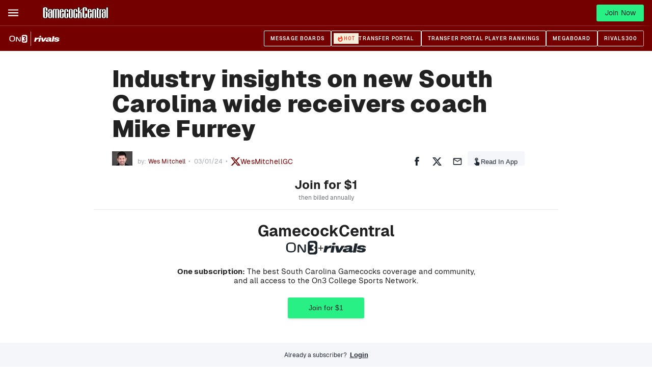

--- FILE ---
content_type: text/html; charset=utf-8
request_url: https://www.on3.com/teams/south-carolina-gamecocks/news/industry-insights-on-new-south-carolina-gamecocks-football-wide-receivers-coach-mike-furrey-gamecock-central/
body_size: 40353
content:
<!DOCTYPE html><html lang="en"><head><meta content="#750000" name="theme-color"/><meta charSet="utf-8"/><meta content="width=device-width, initial-scale=1, viewport-fit=cover" name="viewport"/><meta content="386430152433689" property="fb:app_id"/><meta content="hwer35nvdlw6s5jyhja27j153jth48" name="facebook-domain-verification"/><link href="/favicon.ico" rel="icon"/><link href="/favicon.png" rel="icon" type="image/png"/><link href="https://on3static.com/static/on3/touch-icons/favicon.ico" rel="icon" type="image/x-icon"/><link href="https://on3static.com/static/on3/touch-icons/apple-touch-icon.png" rel="apple-touch-icon"/><link href="https://on3static.com/static/on3/touch-icons/apple-touch-icon-57x57.png" rel="apple-touch-icon" sizes="57x57"/><link href="https://on3static.com/static/on3/touch-icons/apple-touch-icon-72x72.png" rel="apple-touch-icon" sizes="72x72"/><link href="https://on3static.com/static/on3/touch-icons/apple-touch-icon-76x76.png" rel="apple-touch-icon" sizes="76x76"/><link href="https://on3static.com/static/on3/touch-icons/apple-touch-icon-114x114.png" rel="apple-touch-icon" sizes="114x114"/><link href="https://on3static.com/static/on3/touch-icons/apple-touch-icon-120x120.png" rel="apple-touch-icon" sizes="120x120"/><link href="https://on3static.com/static/on3/touch-icons/apple-touch-icon-144x144.png" rel="apple-touch-icon" sizes="144x144"/><link href="https://on3static.com/static/on3/touch-icons/apple-touch-icon-152x152.png" rel="apple-touch-icon" sizes="152x152"/><link href="https://on3static.com/static/on3/touch-icons/apple-touch-icon-180x180.png" rel="apple-touch-icon" sizes="180x180"/><script async="" defer="" src="https://22aec0c5-465e-4cdc-b810-5532dd3de586.redfastlabs.com/assets/redfast.js"></script><script>
                  window.dataLayer = [{"siteKey":366,"userStatus":"guest","authorName":"Wes Mitchell","authorId":"447871","contentId":"2259651","contentAccess":"premium","categoryKey":"89513","siteType":"team","teamName":"south-carolina-gamecocks","siteName":"GamecockCentral","pageType":"article","appEnv":"production"}] || window.dataLayer || [];
                  (function(w,d,s,l,i){w[l]=w[l]||[];w[l].push({'gtm.start':
                  new Date().getTime(),event:'gtm.js'});var f=d.getElementsByTagName(s)[0],
                  j=d.createElement(s),dl=l!='dataLayer'?'&l='+l:'';j.async=true;j.src=
                  'https://www.googletagmanager.com/gtm.js?id='+i+dl;f.parentNode.insertBefore(j,f);
                  })(window,document,'script','dataLayer','GTM-M7CD4SPX');
                </script><meta content="GamecockCentral" property="og:site_name"/><link crossorigin="use-credentials" href="https://cdn-ext.spiny.ai" rel="preconnect"/><link crossorigin="use-credentials" href="https://cdn-ext.spiny.ai" rel="dns-prefetch"/><title>Industry insights on new South Carolina wide receivers coach Mike Furrey - On3</title><meta name="description" content="South Carolina officially hired former Limestone head coach and Chicago Bears wide receivers coach Mike Furrey to coach wide receivers."/><meta name="robots" content="index, follow, max-snippet:-1, max-image-preview:large, max-video-preview:-1"/><link rel="canonical" href="https://www.on3.com/teams/south-carolina-gamecocks/news/industry-insights-on-new-south-carolina-gamecocks-football-wide-receivers-coach-mike-furrey-gamecock-central/"/><meta property="og:locale" content="en_US"/><meta property="og:type" content="article"/><meta property="og:title" content="Industry insights on new South Carolina wide receivers coach Mike Furrey"/><meta property="og:description" content="South Carolina officially hired former Limestone head coach and Chicago Bears wide receivers coach Mike Furrey to coach wide receivers."/><meta property="og:url" content="https://www.on3.com/teams/south-carolina-gamecocks/news/industry-insights-on-new-south-carolina-gamecocks-football-wide-receivers-coach-mike-furrey-gamecock-central/"/><meta property="og:site_name" content="On3"/><meta property="article:published_time" content="2024-03-01T02:35:55+00:00"/><meta property="article:modified_time" content="2024-03-01T04:03:45+00:00"/><meta property="og:image" content="https://on3static.com/uploads/dev/assets/cms/2024/02/29144434/south-carolina-gamecocks-wide-receivers-coach-Mike-Furrey.jpg"/><meta property="og:image:width" content="1200"/><meta property="og:image:height" content="630"/><meta property="og:image:type" content="image/jpeg"/><meta name="author" content="Wes Mitchell"/><meta name="twitter:card" content="summary_large_image"/><meta name="twitter:creator" content="@Wes Mitchell"/><meta name="twitter:label1" content="Written by"/><meta name="twitter:data1" content="Wes Mitchell"/><meta name="twitter:label2" content="Est. reading time"/><meta name="twitter:data2" content="4 minutes"/><script type="application/ld+json" class="yoast-schema-graph">{"@context":"https://schema.org","@graph":[{"@type":"NewsArticle","@id":"https://www.on3.com/teams/south-carolina-gamecocks/news/industry-insights-on-new-south-carolina-gamecocks-football-wide-receivers-coach-mike-furrey-gamecock-central/#article","isPartOf":{"@id":"https://www.on3.com/teams/south-carolina-gamecocks/news/industry-insights-on-new-south-carolina-gamecocks-football-wide-receivers-coach-mike-furrey-gamecock-central/"},"author":{"name":"Wes Mitchell","@id":"https://www.on3.com/#/schema/person/0ee9f7844de2d9afa38cafc1d6bfb139"},"headline":"Industry insights on new South Carolina wide receivers coach Mike Furrey","datePublished":"2024-03-01T02:35:55+00:00","dateModified":"2024-03-01T04:03:45+00:00","mainEntityOfPage":{"@id":"https://www.on3.com/teams/south-carolina-gamecocks/news/industry-insights-on-new-south-carolina-gamecocks-football-wide-receivers-coach-mike-furrey-gamecock-central/"},"wordCount":883,"commentCount":0,"publisher":{"@id":"https://www.on3.com/#organization"},"keywords":["Plus"],"articleSection":["GamecockCentral","GamecockCentral Football"],"inLanguage":"en-US","potentialAction":[{"@type":"CommentAction","name":"Comment","target":["https://www.on3.com/teams/south-carolina-gamecocks/news/industry-insights-on-new-south-carolina-gamecocks-football-wide-receivers-coach-mike-furrey-gamecock-central/#respond"]}],"copyrightYear":"2024","copyrightHolder":{"@id":"https://www.on3.com/#organization"}},{"@type":"WebPage","@id":"https://www.on3.com/teams/south-carolina-gamecocks/news/industry-insights-on-new-south-carolina-gamecocks-football-wide-receivers-coach-mike-furrey-gamecock-central/","url":"https://www.on3.com/teams/south-carolina-gamecocks/news/industry-insights-on-new-south-carolina-gamecocks-football-wide-receivers-coach-mike-furrey-gamecock-central/","name":"Industry insights on new South Carolina wide receivers coach Mike Furrey - On3","isPartOf":{"@id":"https://www.on3.com/#website"},"datePublished":"2024-03-01T02:35:55+00:00","dateModified":"2024-03-01T04:03:45+00:00","description":"South Carolina officially hired former Limestone head coach and Chicago Bears wide receivers coach Mike Furrey to coach wide receivers.","breadcrumb":{"@id":"https://www.on3.com/teams/south-carolina-gamecocks/news/industry-insights-on-new-south-carolina-gamecocks-football-wide-receivers-coach-mike-furrey-gamecock-central/#breadcrumb"},"inLanguage":"en-US","potentialAction":[{"@type":"ReadAction","target":["https://www.on3.com/teams/south-carolina-gamecocks/news/industry-insights-on-new-south-carolina-gamecocks-football-wide-receivers-coach-mike-furrey-gamecock-central/"]}]},{"@type":"BreadcrumbList","@id":"https://www.on3.com/teams/south-carolina-gamecocks/news/industry-insights-on-new-south-carolina-gamecocks-football-wide-receivers-coach-mike-furrey-gamecock-central/#breadcrumb","itemListElement":[{"@type":"ListItem","position":1,"name":"Home","item":"https://www.on3.com/"},{"@type":"ListItem","position":2,"name":"Industry insights on new South Carolina wide receivers coach Mike Furrey"}]},{"@type":"WebSite","@id":"https://www.on3.com/#website","url":"https://www.on3.com/","name":"On3","description":"The Best of College Sports and Recruiting","publisher":{"@id":"https://www.on3.com/#organization"},"potentialAction":[{"@type":"SearchAction","target":{"@type":"EntryPoint","urlTemplate":"https://www.on3.com/?s={search_term_string}"},"query-input":"required name=search_term_string"}],"inLanguage":"en-US"},{"@type":"Organization","@id":"https://www.on3.com/#organization","name":"On3","url":"https://www.on3.com/","logo":{"@type":"ImageObject","inLanguage":"en-US","@id":"https://www.on3.com/#/schema/logo/image/","url":"https://on3static.com/uploads/dev/assets/cms/2023/01/23142710/on3-share.jpg","contentUrl":"https://on3static.com/uploads/dev/assets/cms/2023/01/23142710/on3-share.jpg","width":1200,"height":627,"caption":"On3"},"image":{"@id":"https://www.on3.com/#/schema/logo/image/"}},{"@type":"Person","@id":"https://www.on3.com/#/schema/person/0ee9f7844de2d9afa38cafc1d6bfb139","name":"Wes Mitchell","image":{"@type":"ImageObject","inLanguage":"en-US","@id":"https://www.on3.com/#/schema/person/image/","url":"https://on3static.com/uploads/dev/assets/cms/2022/01/04132024/head-shot-96x96.png","contentUrl":"https://on3static.com/uploads/dev/assets/cms/2022/01/04132024/head-shot-96x96.png","caption":"Wes Mitchell"},"description":"A native of Hickory Grove, S.C., and University of South Carolina graduate, Wes has been covering South Carolina football since 2007 when he got into the business as an intern while at USC. Wes joined Gamecock Central full-time in 2014 and provides insight, news, and analysis on both the football team and football recruiting, while also helping with the site’s marketing and social media efforts. Wes is also the co-host of GC Live, a YouTube Live show, and podcast. Wes’ favorite part of the job is connecting with and meeting GC fans around Columbia.","sameAs":["https://twitter.com/Wes Mitchell"],"url":"https://www.on3.com/author/wes-mitchell/"}]}</script><meta content="Industry insights on new South Carolina wide receivers coach Mike Furrey" property="sailthru.title"/><meta content="plus" property="sailthru.tags"/><meta content="Wes Mitchell" property="sailthru.author"/><meta content="Wes Mitchell" property="og:article:author"/><meta content="Wes Mitchell" property="cXenseParse:author"/><meta content="article" name="cXenseParse:pageclass"/><meta content="2024-02-29T20:35:55.000Z" name="cXenseParse:publishtime"/><meta content="2024-02-29T20:35:55.000Z" name="sailthru.date"/><meta name="next-head-count" content="54"/><meta content="#fe3b1f" name="theme-color"/><link href="/manifest.json" rel="manifest"/><link href="https://fonts.gstatic.com" rel="preconnect"/><link href="https://on3static.com/fonts/fonts.css" rel="stylesheet"/><script src="https://js.recurly.com/v4/recurly.js"></script><noscript><img alt="." aria-hidden="true" height="1" role="presentation" src="https://sb.scorecardresearch.com/p?c1=2&amp;c2=36671852&amp;cv=3.6.0&amp;cj=1" width="1"/></noscript><script data-admiral="true" defer="" src="/api/admiral/"></script><link rel="preconnect" href="https://fonts.gstatic.com" crossorigin /><script data-nscript="beforeInteractive">
          window.spiny = window.spiny || {};
          window.spiny.bidroll = window.spiny.bidroll || {};
          window.spiny.bidroll.enabled = false;
        </script><script data-nscript="beforeInteractive">(function(s,p,i,n,y){s[i]=s[i]||{queue:[]};n.forEach(function(m){s[i][m] =s[i][m]||function () {var a = arguments;s[i].queue.push(function () {s[i][m].apply(s[i], a);});};});if(y){var e=p.createElement("script");e.type="text/javascript";e.async=true;e.src=y;var f=p.getElementsByTagName("script")[0];if(f){f.parentNode.insertBefore(e,f)}else{var d=p.getElementsByTagName("head")[0];if(d){d.appendChild(e)}}}})(window, document, "orion", ["init","registerElement","setConfig", "setContext","newPageView"], null);</script><script data-nscript="beforeInteractive">document.cookie = "__adblocker=; expires=Thu, 01 Jan 1970 00:00:00 GMT; path=/";
    var setNptTechAdblockerCookie = function(adblocker) {
        var d = new Date();
        d.setTime(d.getTime() + 60 * 5 * 1000);
        document.cookie = "__adblocker=" + (adblocker ? "true" : "false") + "; expires=" + d.toUTCString() + "; path=/";
    };
    var script = document.createElement("script");
    script.setAttribute("async", true);
    script.setAttribute("src", "//www.npttech.com/advertising.js");
    script.setAttribute("onerror", "setNptTechAdblockerCookie(true);");
    document.getElementsByTagName("head")[0].appendChild(script);</script><link rel="preload" href="/_next/static/css/666f409301d1e8f9.css" as="style"/><link rel="stylesheet" href="/_next/static/css/666f409301d1e8f9.css" data-n-g=""/><link rel="preload" href="/_next/static/css/676616b2ae3922e6.css" as="style"/><link rel="stylesheet" href="/_next/static/css/676616b2ae3922e6.css" data-n-p=""/><link rel="preload" href="/_next/static/css/b2ec1b5cd8f300d7.css" as="style"/><link rel="stylesheet" href="/_next/static/css/b2ec1b5cd8f300d7.css" data-n-p=""/><link rel="preload" href="/_next/static/css/7977da7da8f10d13.css" as="style"/><link rel="stylesheet" href="/_next/static/css/7977da7da8f10d13.css" data-n-p=""/><noscript data-n-css=""></noscript><script defer="" nomodule="" src="/_next/static/chunks/polyfills-42372ed130431b0a.js"></script><script src="/_next/static/chunks/webpack-5f92398f8e12f704.js" defer=""></script><script src="/_next/static/chunks/framework-a32fdada02556615.js" defer=""></script><script src="/_next/static/chunks/main-acbc6eddba8169c9.js" defer=""></script><script src="/_next/static/chunks/pages/_app-d7c7996282519364.js" defer=""></script><script src="/_next/static/chunks/e893f787-08d8ec03b6210fba.js" defer=""></script><script src="/_next/static/chunks/7089-4ea7692619dc3804.js" defer=""></script><script src="/_next/static/chunks/5284-f0e02ee2dbd2e427.js" defer=""></script><script src="/_next/static/chunks/435-4ca8046cb074f86f.js" defer=""></script><script src="/_next/static/chunks/4347-288f32bba24305f2.js" defer=""></script><script src="/_next/static/chunks/1323-fabf01534402aba9.js" defer=""></script><script src="/_next/static/chunks/4607-c50ba77707f2f14b.js" defer=""></script><script src="/_next/static/chunks/7681-b44e4ac284693984.js" defer=""></script><script src="/_next/static/chunks/1025-b48a4e60b2bc0752.js" defer=""></script><script src="/_next/static/chunks/8397-0db0c5f9cfa2d449.js" defer=""></script><script src="/_next/static/chunks/5921-e3c7fa31dfa78cbf.js" defer=""></script><script src="/_next/static/chunks/7213-b43440660cc98098.js" defer=""></script><script src="/_next/static/chunks/pages/teams/%5Bteam%5D/news/%5Bslug%5D-24ba106917395d0d.js" defer=""></script><script src="/_next/static/o8WwLq1VGYBy-yOSuiXKc/_buildManifest.js" defer=""></script><script src="/_next/static/o8WwLq1VGYBy-yOSuiXKc/_ssgManifest.js" defer=""></script><style data-emotion="css-global q77g0h">html{-webkit-font-smoothing:antialiased;-moz-osx-font-smoothing:grayscale;box-sizing:border-box;-webkit-text-size-adjust:100%;}*,*::before,*::after{box-sizing:inherit;}strong,b{font-weight:700;}body{margin:0;color:rgba(0, 0, 0, 0.87);font-size:15px;letter-spacing:0.15px;font-family:Geist,Merriweather,Arial,sans-serif;font-weight:400;line-height:1.5;background-color:#fff;}@media print{body{background-color:#fff;}}body::backdrop{background-color:#fff;}</style><style data-emotion="css i4bv87-MuiSvgIcon-root 1wdtckz-MuiTypography-root">.css-i4bv87-MuiSvgIcon-root{-webkit-user-select:none;-moz-user-select:none;-ms-user-select:none;user-select:none;width:1em;height:1em;display:inline-block;fill:currentColor;-webkit-flex-shrink:0;-ms-flex-negative:0;flex-shrink:0;-webkit-transition:fill 200ms cubic-bezier(0.4, 0, 0.2, 1) 0ms;transition:fill 200ms cubic-bezier(0.4, 0, 0.2, 1) 0ms;font-size:1.5rem;}.css-1wdtckz-MuiTypography-root{margin:0;font-family:Geist;font-size:24px;font-weight:900;line-height:1.375;letter-spacing:0.25px;color:rgba(0, 0, 0, 0.87);}</style><style id="jss-server-side"></style><style data-href="https://fonts.googleapis.com/css2?family=Archivo+Narrow:ital,wght@0,400;0,600;1,600;1,700&family=Merriweather&display=swap">@font-face{font-family:'Archivo Narrow';font-style:italic;font-weight:600;font-display:swap;src:url(https://fonts.gstatic.com/l/font?kit=tss7ApVBdCYD5Q7hcxTE1ArZ0bb1k3JSLwe1hB965BK84Hmq&skey=ec1fde26e7c4f98c&v=v35) format('woff')}@font-face{font-family:'Archivo Narrow';font-style:italic;font-weight:700;font-display:swap;src:url(https://fonts.gstatic.com/l/font?kit=tss7ApVBdCYD5Q7hcxTE1ArZ0bb1k3JSLwe1hB965BKF4Hmq&skey=ec1fde26e7c4f98c&v=v35) format('woff')}@font-face{font-family:'Archivo Narrow';font-style:normal;font-weight:400;font-display:swap;src:url(https://fonts.gstatic.com/l/font?kit=tss5ApVBdCYD5Q7hcxTE1ArZ0Zz8oY2KRmwvKhhvLFGKpw&skey=345333fd7197b162&v=v35) format('woff')}@font-face{font-family:'Archivo Narrow';font-style:normal;font-weight:600;font-display:swap;src:url(https://fonts.gstatic.com/l/font?kit=tss5ApVBdCYD5Q7hcxTE1ArZ0Zz8oY2KRmwvKhhv8laKpw&skey=345333fd7197b162&v=v35) format('woff')}@font-face{font-family:'Merriweather';font-style:normal;font-weight:400;font-stretch:normal;font-display:swap;src:url(https://fonts.gstatic.com/l/font?kit=u-4D0qyriQwlOrhSvowK_l5UcA6zuSYEqOzpPe3HOZJ5eX1WtLaQwmYiScCmDxhtNOKl8yDr3icqEA&skey=379c1eccf863c625&v=v33) format('woff')}@font-face{font-family:'Archivo Narrow';font-style:italic;font-weight:600;font-display:swap;src:url(https://fonts.gstatic.com/s/archivonarrow/v35/tss2ApVBdCYD5Q7hcxTE1ArZ0bb1uXF63v0qNxhX5Q.woff2) format('woff2');unicode-range:U+0102-0103,U+0110-0111,U+0128-0129,U+0168-0169,U+01A0-01A1,U+01AF-01B0,U+0300-0301,U+0303-0304,U+0308-0309,U+0323,U+0329,U+1EA0-1EF9,U+20AB}@font-face{font-family:'Archivo Narrow';font-style:italic;font-weight:600;font-display:swap;src:url(https://fonts.gstatic.com/s/archivonarrow/v35/tss2ApVBdCYD5Q7hcxTE1ArZ0bb1uXB63v0qNxhX5Q.woff2) format('woff2');unicode-range:U+0100-02BA,U+02BD-02C5,U+02C7-02CC,U+02CE-02D7,U+02DD-02FF,U+0304,U+0308,U+0329,U+1D00-1DBF,U+1E00-1E9F,U+1EF2-1EFF,U+2020,U+20A0-20AB,U+20AD-20C0,U+2113,U+2C60-2C7F,U+A720-A7FF}@font-face{font-family:'Archivo Narrow';font-style:italic;font-weight:600;font-display:swap;src:url(https://fonts.gstatic.com/s/archivonarrow/v35/tss2ApVBdCYD5Q7hcxTE1ArZ0bb1uX563v0qNxg.woff2) format('woff2');unicode-range:U+0000-00FF,U+0131,U+0152-0153,U+02BB-02BC,U+02C6,U+02DA,U+02DC,U+0304,U+0308,U+0329,U+2000-206F,U+20AC,U+2122,U+2191,U+2193,U+2212,U+2215,U+FEFF,U+FFFD}@font-face{font-family:'Archivo Narrow';font-style:italic;font-weight:700;font-display:swap;src:url(https://fonts.gstatic.com/s/archivonarrow/v35/tss2ApVBdCYD5Q7hcxTE1ArZ0bb1uXF63v0qNxhX5Q.woff2) format('woff2');unicode-range:U+0102-0103,U+0110-0111,U+0128-0129,U+0168-0169,U+01A0-01A1,U+01AF-01B0,U+0300-0301,U+0303-0304,U+0308-0309,U+0323,U+0329,U+1EA0-1EF9,U+20AB}@font-face{font-family:'Archivo Narrow';font-style:italic;font-weight:700;font-display:swap;src:url(https://fonts.gstatic.com/s/archivonarrow/v35/tss2ApVBdCYD5Q7hcxTE1ArZ0bb1uXB63v0qNxhX5Q.woff2) format('woff2');unicode-range:U+0100-02BA,U+02BD-02C5,U+02C7-02CC,U+02CE-02D7,U+02DD-02FF,U+0304,U+0308,U+0329,U+1D00-1DBF,U+1E00-1E9F,U+1EF2-1EFF,U+2020,U+20A0-20AB,U+20AD-20C0,U+2113,U+2C60-2C7F,U+A720-A7FF}@font-face{font-family:'Archivo Narrow';font-style:italic;font-weight:700;font-display:swap;src:url(https://fonts.gstatic.com/s/archivonarrow/v35/tss2ApVBdCYD5Q7hcxTE1ArZ0bb1uX563v0qNxg.woff2) format('woff2');unicode-range:U+0000-00FF,U+0131,U+0152-0153,U+02BB-02BC,U+02C6,U+02DA,U+02DC,U+0304,U+0308,U+0329,U+2000-206F,U+20AC,U+2122,U+2191,U+2193,U+2212,U+2215,U+FEFF,U+FFFD}@font-face{font-family:'Archivo Narrow';font-style:normal;font-weight:400;font-display:swap;src:url(https://fonts.gstatic.com/s/archivonarrow/v35/tss0ApVBdCYD5Q7hcxTE1ArZ0bb_iXxw2d8oBxk.woff2) format('woff2');unicode-range:U+0102-0103,U+0110-0111,U+0128-0129,U+0168-0169,U+01A0-01A1,U+01AF-01B0,U+0300-0301,U+0303-0304,U+0308-0309,U+0323,U+0329,U+1EA0-1EF9,U+20AB}@font-face{font-family:'Archivo Narrow';font-style:normal;font-weight:400;font-display:swap;src:url(https://fonts.gstatic.com/s/archivonarrow/v35/tss0ApVBdCYD5Q7hcxTE1ArZ0bb-iXxw2d8oBxk.woff2) format('woff2');unicode-range:U+0100-02BA,U+02BD-02C5,U+02C7-02CC,U+02CE-02D7,U+02DD-02FF,U+0304,U+0308,U+0329,U+1D00-1DBF,U+1E00-1E9F,U+1EF2-1EFF,U+2020,U+20A0-20AB,U+20AD-20C0,U+2113,U+2C60-2C7F,U+A720-A7FF}@font-face{font-family:'Archivo Narrow';font-style:normal;font-weight:400;font-display:swap;src:url(https://fonts.gstatic.com/s/archivonarrow/v35/tss0ApVBdCYD5Q7hcxTE1ArZ0bbwiXxw2d8o.woff2) format('woff2');unicode-range:U+0000-00FF,U+0131,U+0152-0153,U+02BB-02BC,U+02C6,U+02DA,U+02DC,U+0304,U+0308,U+0329,U+2000-206F,U+20AC,U+2122,U+2191,U+2193,U+2212,U+2215,U+FEFF,U+FFFD}@font-face{font-family:'Archivo Narrow';font-style:normal;font-weight:600;font-display:swap;src:url(https://fonts.gstatic.com/s/archivonarrow/v35/tss0ApVBdCYD5Q7hcxTE1ArZ0bb_iXxw2d8oBxk.woff2) format('woff2');unicode-range:U+0102-0103,U+0110-0111,U+0128-0129,U+0168-0169,U+01A0-01A1,U+01AF-01B0,U+0300-0301,U+0303-0304,U+0308-0309,U+0323,U+0329,U+1EA0-1EF9,U+20AB}@font-face{font-family:'Archivo Narrow';font-style:normal;font-weight:600;font-display:swap;src:url(https://fonts.gstatic.com/s/archivonarrow/v35/tss0ApVBdCYD5Q7hcxTE1ArZ0bb-iXxw2d8oBxk.woff2) format('woff2');unicode-range:U+0100-02BA,U+02BD-02C5,U+02C7-02CC,U+02CE-02D7,U+02DD-02FF,U+0304,U+0308,U+0329,U+1D00-1DBF,U+1E00-1E9F,U+1EF2-1EFF,U+2020,U+20A0-20AB,U+20AD-20C0,U+2113,U+2C60-2C7F,U+A720-A7FF}@font-face{font-family:'Archivo Narrow';font-style:normal;font-weight:600;font-display:swap;src:url(https://fonts.gstatic.com/s/archivonarrow/v35/tss0ApVBdCYD5Q7hcxTE1ArZ0bbwiXxw2d8o.woff2) format('woff2');unicode-range:U+0000-00FF,U+0131,U+0152-0153,U+02BB-02BC,U+02C6,U+02DA,U+02DC,U+0304,U+0308,U+0329,U+2000-206F,U+20AC,U+2122,U+2191,U+2193,U+2212,U+2215,U+FEFF,U+FFFD}@font-face{font-family:'Merriweather';font-style:normal;font-weight:400;font-stretch:100%;font-display:swap;src:url(https://fonts.gstatic.com/l/font?kit=u-4D0qyriQwlOrhSvowK_l5UcA6zuSYEqOzpPe3HOZJ5eX1WtLaQwmYiScCmDxhtNOKl8yDr3icaGV3zCPDaYKfFQn0&skey=379c1eccf863c625&v=v33) format('woff');unicode-range:U+0460-052F,U+1C80-1C8A,U+20B4,U+2DE0-2DFF,U+A640-A69F,U+FE2E-FE2F}@font-face{font-family:'Merriweather';font-style:normal;font-weight:400;font-stretch:100%;font-display:swap;src:url(https://fonts.gstatic.com/l/font?kit=u-4D0qyriQwlOrhSvowK_l5UcA6zuSYEqOzpPe3HOZJ5eX1WtLaQwmYiScCmDxhtNOKl8yDr3icaEF3zCPDaYKfFQn0&skey=379c1eccf863c625&v=v33) format('woff');unicode-range:U+0301,U+0400-045F,U+0490-0491,U+04B0-04B1,U+2116}@font-face{font-family:'Merriweather';font-style:normal;font-weight:400;font-stretch:100%;font-display:swap;src:url(https://fonts.gstatic.com/l/font?kit=u-4D0qyriQwlOrhSvowK_l5UcA6zuSYEqOzpPe3HOZJ5eX1WtLaQwmYiScCmDxhtNOKl8yDr3icaG13zCPDaYKfFQn0&skey=379c1eccf863c625&v=v33) format('woff');unicode-range:U+0102-0103,U+0110-0111,U+0128-0129,U+0168-0169,U+01A0-01A1,U+01AF-01B0,U+0300-0301,U+0303-0304,U+0308-0309,U+0323,U+0329,U+1EA0-1EF9,U+20AB}@font-face{font-family:'Merriweather';font-style:normal;font-weight:400;font-stretch:100%;font-display:swap;src:url(https://fonts.gstatic.com/l/font?kit=u-4D0qyriQwlOrhSvowK_l5UcA6zuSYEqOzpPe3HOZJ5eX1WtLaQwmYiScCmDxhtNOKl8yDr3icaGl3zCPDaYKfFQn0&skey=379c1eccf863c625&v=v33) format('woff');unicode-range:U+0100-02BA,U+02BD-02C5,U+02C7-02CC,U+02CE-02D7,U+02DD-02FF,U+0304,U+0308,U+0329,U+1D00-1DBF,U+1E00-1E9F,U+1EF2-1EFF,U+2020,U+20A0-20AB,U+20AD-20C0,U+2113,U+2C60-2C7F,U+A720-A7FF}@font-face{font-family:'Merriweather';font-style:normal;font-weight:400;font-stretch:100%;font-display:swap;src:url(https://fonts.gstatic.com/l/font?kit=u-4D0qyriQwlOrhSvowK_l5UcA6zuSYEqOzpPe3HOZJ5eX1WtLaQwmYiScCmDxhtNOKl8yDr3icaFF3zCPDaYKfF&skey=379c1eccf863c625&v=v33) format('woff');unicode-range:U+0000-00FF,U+0131,U+0152-0153,U+02BB-02BC,U+02C6,U+02DA,U+02DC,U+0304,U+0308,U+0329,U+2000-206F,U+20AC,U+2122,U+2191,U+2193,U+2212,U+2215,U+FEFF,U+FFFD}</style></head><body class="on3_guest"><div id="__next"><noscript><div style="display:none"><img alt="Quantcast" height="1" src="http://pixel.quantserve.com/pixel/p-_zRUJy1MUNrxD.gif" width="1"/></div></noscript><a class="PageWrapper_skipToContent__g5zuo" href="#to_content" id="skipToContent">Skip to main content</a><div class="PageWrapper_body__oVv59"><style data-id="theme-styles" type="text/css">:root { --on3-primary-color: #fe3b1f; --rivals-primary-color: #0d8bff; --header-text-color: #fff; --header-bg-color: #750000; --site-primary-color: #750000; --site-secondary-color: #000000; --site-link-color: #750000; }</style><div class="ScrollWrapper_base__Ky8il"><header class="Base_base__ockPa Base_isTeam__fSOck" data-header-theme="brand" data-site-theme="site"><div class="Base_primary__gmEGA"><div class="Base_container__NDZaC"><div class="MobileMenu_block__YPtgk" data-menu-ui="mobile"><button aria-label="Mobile Menu" class="MobileMenu_button__R4xvJ" name="mobile-menu" type="button"><svg width="1em" height="1em" viewBox="0 0 18 13" fill="currentColor" xmlns="http://www.w3.org/2000/svg"><path d="M0 .545v2h18v-2H0ZM0 5.545v2h18v-2H0ZM0 10.545v2h18v-2H0Z"></path></svg><span class="sr-only">Mobile Menu</span></button></div><div class="Base_logoWrapper__yRhSN"><a class="Base_logoLink__992EU" title="Home" href="/teams/south-carolina-gamecocks/"><img alt="South Carolina" src="https://on3static.com/uploads/assets/43/447/447043.svg" title="South Carolina" class="Base_logo__XDOXJ"/></a></div><nav class="Menu_block__DNcdl" data-menu-ui="menu"><ul class="Menu_menu__vJAwl"><li class="Menu_menuItem__8glru"><a aria-haspopup="false" data-active="false" data-has-tag="false" data-parent="true" href="/teams/south-carolina-gamecocks/news/">News</a></li><li class="Menu_menuItem__8glru"><a aria-haspopup="true" data-active="false" data-has-tag="false" data-parent="true" href="/boards/categories/south-carolina-gamecocks.74/">Forums<svg class="MuiSvgIcon-root MuiSvgIcon-fontSizeMedium Menu_arrow__P90eN css-i4bv87-MuiSvgIcon-root" focusable="false" aria-hidden="true" viewBox="0 0 24 24" data-testid="ArrowDropDownIcon" fill="currentColor"><path d="m7 10 5 5 5-5z"></path></svg></a><ul class="Menu_dropdown__ORhu6" data-menu-ui="dropdown"><li class="Menu_dropdownItem__t9mIl"><a data-active="false" href="/boards/categories/south-carolina-gamecocks.74/">Lobby</a></li><li class="Menu_dropdownItem__t9mIl"><a data-active="false" href="/boards/forums/the-insiders-forum.75/">The Insiders Forum</a></li><li class="Menu_dropdownItem__t9mIl"><a data-active="false" href="/boards/forums/fighting-gamecocks-forum.76/">Fighting Gamecocks Forum</a></li><li class="Menu_dropdownItem__t9mIl"><a data-active="false" href="/boards/forums/womens-basketball.1235/">Women&#x27;s Basketball</a></li></ul></li><li class="Menu_menuItem__8glru"><a aria-haspopup="true" data-active="false" data-has-tag="false" data-parent="true" href="/teams/south-carolina-gamecocks/category/football/news/">Football<svg class="MuiSvgIcon-root MuiSvgIcon-fontSizeMedium Menu_arrow__P90eN css-i4bv87-MuiSvgIcon-root" focusable="false" aria-hidden="true" viewBox="0 0 24 24" data-testid="ArrowDropDownIcon" fill="currentColor"><path d="m7 10 5 5 5-5z"></path></svg></a><ul class="Menu_dropdown__ORhu6" data-menu-ui="dropdown"><li class="Menu_dropdownItem__t9mIl"><a data-active="false" href="/teams/south-carolina-gamecocks/category/football/news/">News Feed</a></li><li class="Menu_dropdownItem__t9mIl"><a data-active="false" href="/college/south-carolina-gamecocks/football/2025/roster/">Roster</a></li><li class="Menu_dropdownItem__t9mIl"><a data-active="false" href="/college/south-carolina-gamecocks/football/schedule/">Schedule</a></li><li class="Menu_dropdownItem__t9mIl"><a data-active="false" href="/transfer-portal/top/football/2026/">Transfer Portal Ranking</a></li><li class="Menu_dropdownItem__t9mIl"><a data-active="false" href="/transfer-portal/wire/football/2026/">Transfer Portal</a></li><li class="Menu_dropdownItem__t9mIl"><a data-active="false" href="/nfl/draft/2025/draft-history/draft-by-year/?team-key=16266">South Carolina Draft History</a></li></ul></li><li class="Menu_menuItem__8glru"><a aria-haspopup="true" data-active="false" data-has-tag="false" data-parent="true" href="/teams/south-carolina-gamecocks/category/football-recruiting/news/">FB Recruiting<svg class="MuiSvgIcon-root MuiSvgIcon-fontSizeMedium Menu_arrow__P90eN css-i4bv87-MuiSvgIcon-root" focusable="false" aria-hidden="true" viewBox="0 0 24 24" data-testid="ArrowDropDownIcon" fill="currentColor"><path d="m7 10 5 5 5-5z"></path></svg></a><ul class="Menu_dropdown__ORhu6" data-menu-ui="dropdown"><li class="Menu_dropdownItem__t9mIl"><a data-active="false" href="/teams/south-carolina-gamecocks/category/football-recruiting/news/">News Feed</a></li><li class="Menu_dropdownItem__t9mIl"><a data-active="false" href="/db/search/">Search</a></li><li class="Menu_dropdownItem__t9mIl"><a data-active="false" href="/college/south-carolina-gamecocks/football/2026/industry-comparison-commits/">Commitments</a></li><li class="Menu_dropdownItem__t9mIl"><a data-active="false" href="/college/south-carolina-gamecocks/football/2026/transfers/">Transfers</a></li><li class="Menu_dropdownItem__t9mIl"><a data-active="false" href="/db/rankings/industry-team/football/2026/">Team Rankings</a></li><li class="Menu_dropdownItem__t9mIl"><a data-active="false" href="/db/rankings/industry-player/football/2026/">Player Rankings</a></li><li class="Menu_dropdownItem__t9mIl"><a data-active="false" href="/db/rankings/industry-comparison/football/2026/">Industry Comparison</a></li><li class="Menu_dropdownItem__t9mIl"><a data-active="false" href="/college/south-carolina-gamecocks/football/2026/offers/">Offers</a></li><li class="Menu_dropdownItem__t9mIl"><a data-active="false" href="/college/south-carolina-gamecocks/football/2026/visits/">Visits</a></li><li class="Menu_dropdownItem__t9mIl"><a data-active="false" href="/college/south-carolina-gamecocks/expert-predictions/football/2026/">Recruiting Prediction Machine</a></li></ul></li><li class="Menu_menuItem__8glru"><a aria-haspopup="true" data-active="false" data-has-tag="false" data-parent="true" href="/teams/south-carolina-gamecocks/category/basketball/news/">Basketball<svg class="MuiSvgIcon-root MuiSvgIcon-fontSizeMedium Menu_arrow__P90eN css-i4bv87-MuiSvgIcon-root" focusable="false" aria-hidden="true" viewBox="0 0 24 24" data-testid="ArrowDropDownIcon" fill="currentColor"><path d="m7 10 5 5 5-5z"></path></svg></a><ul class="Menu_dropdown__ORhu6" data-menu-ui="dropdown"><li class="Menu_dropdownItem__t9mIl"><a data-active="false" href="/teams/south-carolina-gamecocks/category/basketball/news/">News Feed</a></li><li class="Menu_dropdownItem__t9mIl"><a data-active="false" href="/college/south-carolina-gamecocks/basketball/2025/roster/">Roster</a></li><li class="Menu_dropdownItem__t9mIl"><a data-active="false" href="/college/south-carolina-gamecocks/basketball/schedule/">Schedule</a></li><li class="Menu_dropdownItem__t9mIl"><a data-active="false" href="/transfer-portal/top/basketball/2026/">Transfer Portal Ranking</a></li><li class="Menu_dropdownItem__t9mIl"><a data-active="false" href="/transfer-portal/wire/basketball/2026/">Transfer Portal</a></li><li class="Menu_dropdownItem__t9mIl"><a data-active="false" href="/nba/draft/2025/draft-history/draft-by-year/?team-key=16266">South Carolina Draft History</a></li></ul></li><li class="Menu_menuItem__8glru"><a aria-haspopup="true" data-active="false" data-has-tag="false" data-parent="true" href="/teams/south-carolina-gamecocks/category/basketball-recruiting/news/">BB Recruiting<svg class="MuiSvgIcon-root MuiSvgIcon-fontSizeMedium Menu_arrow__P90eN css-i4bv87-MuiSvgIcon-root" focusable="false" aria-hidden="true" viewBox="0 0 24 24" data-testid="ArrowDropDownIcon" fill="currentColor"><path d="m7 10 5 5 5-5z"></path></svg></a><ul class="Menu_dropdown__ORhu6" data-menu-ui="dropdown"><li class="Menu_dropdownItem__t9mIl"><a data-active="false" href="/teams/south-carolina-gamecocks/category/basketball-recruiting/news/">News Feed</a></li><li class="Menu_dropdownItem__t9mIl"><a data-active="false" href="/db/search/">Search</a></li><li class="Menu_dropdownItem__t9mIl"><a data-active="false" href="/college/south-carolina-gamecocks/basketball/2026/industry-comparison-commits/">Commitments</a></li><li class="Menu_dropdownItem__t9mIl"><a data-active="false" href="/college/south-carolina-gamecocks/basketball/2026/transfers/">Transfers</a></li><li class="Menu_dropdownItem__t9mIl"><a data-active="false" href="/db/rankings/industry-team/basketball/2026/">Team Rankings</a></li><li class="Menu_dropdownItem__t9mIl"><a data-active="false" href="/db/rankings/industry-player/basketball/2026/">Player Rankings</a></li><li class="Menu_dropdownItem__t9mIl"><a data-active="false" href="/db/rankings/industry-comparison/basketball/2026/">Industry Comparison</a></li><li class="Menu_dropdownItem__t9mIl"><a data-active="false" href="/college/south-carolina-gamecocks/basketball/2026/offers/">Offers</a></li><li class="Menu_dropdownItem__t9mIl"><a data-active="false" href="/college/south-carolina-gamecocks/basketball/2026/visits/">Visits</a></li><li class="Menu_dropdownItem__t9mIl"><a data-active="false" href="/college/south-carolina-gamecocks/expert-predictions/basketball/2026/">Recruiting Prediction Machine</a></li></ul></li><li class="Menu_menuItem__8glru"><a aria-haspopup="true" data-active="false" data-has-tag="false" data-parent="true" href="/teams/south-carolina-gamecocks/category/womens-basketball/news/">Womens Basketball<svg class="MuiSvgIcon-root MuiSvgIcon-fontSizeMedium Menu_arrow__P90eN css-i4bv87-MuiSvgIcon-root" focusable="false" aria-hidden="true" viewBox="0 0 24 24" data-testid="ArrowDropDownIcon" fill="currentColor"><path d="m7 10 5 5 5-5z"></path></svg></a><ul class="Menu_dropdown__ORhu6" data-menu-ui="dropdown"><li class="Menu_dropdownItem__t9mIl"><a data-active="false" href="/teams/south-carolina-gamecocks/category/womens-basketball/news/">News</a></li><li class="Menu_dropdownItem__t9mIl"><a data-active="false" href="/teams/south-carolina-gamecocks/category/womens-basketball-recruiting/news/">Recruiting News</a></li><li class="Menu_dropdownItem__t9mIl"><a data-active="false" href="/college/south-carolina-gamecocks/womens-basketball/schedule/">Schedule</a></li><li class="Menu_dropdownItem__t9mIl"><a data-active="false" href="/college/south-carolina-gamecocks/womens-basketball/2025/roster/">Roster</a></li></ul></li><li class="Menu_menuItem__8glru"><a aria-haspopup="true" data-active="false" data-has-tag="false" data-parent="true" href="#">More Sports<svg class="MuiSvgIcon-root MuiSvgIcon-fontSizeMedium Menu_arrow__P90eN css-i4bv87-MuiSvgIcon-root" focusable="false" aria-hidden="true" viewBox="0 0 24 24" data-testid="ArrowDropDownIcon" fill="currentColor"><path d="m7 10 5 5 5-5z"></path></svg></a><ul class="Menu_dropdown__ORhu6" data-menu-ui="dropdown"><li class="Menu_dropdownItem__t9mIl"><a data-active="false" href="/teams/south-carolina-gamecocks/category/baseball/news/">Baseball</a></li><li class="Menu_dropdownItem__t9mIl"><a data-active="false" href="/teams/south-carolina-gamecocks/category/softball/news/">Softball</a></li></ul></li><li class="Menu_menuItem__8glru"><a aria-haspopup="true" data-active="false" data-has-tag="false" data-parent="true" href="/teams/south-carolina-gamecocks/page/about/">About<svg class="MuiSvgIcon-root MuiSvgIcon-fontSizeMedium Menu_arrow__P90eN css-i4bv87-MuiSvgIcon-root" focusable="false" aria-hidden="true" viewBox="0 0 24 24" data-testid="ArrowDropDownIcon" fill="currentColor"><path d="m7 10 5 5 5-5z"></path></svg></a><ul class="Menu_dropdown__ORhu6" data-menu-ui="dropdown"><li class="Menu_dropdownItem__t9mIl"><a data-active="false" href="/teams/south-carolina-gamecocks/page/about/">About</a></li><li class="Menu_dropdownItem__t9mIl"><a data-active="false" href="/teams/south-carolina-gamecocks/page/staff/">Staff</a></li><li class="Menu_dropdownItem__t9mIl"><a data-active="false" href="/teams/south-carolina-gamecocks/join/">GamecockCentral On3+ Subscription</a></li><li class="Menu_dropdownItem__t9mIl"><a data-active="false" href="/teams/south-carolina-gamecocks/page/contact/">Contact</a></li><li class="Menu_dropdownItem__t9mIl"><a data-active="false" href="/teams/south-carolina-gamecocks/shows/">Podcasts and Shows</a></li></ul></li><li class="Menu_menuItem__8glru"><a aria-haspopup="false" data-active="false" data-has-tag="false" data-parent="true" href="https://amzn.to/3B3HPoH">Team Store</a></li></ul></nav><div class="Auth_block__1ZTDa" data-menu-ui="auth"><a class="Auth_search__lAfmd" data-auth-ui="search" title="Rivals Database Hub" href="/rivals/search/"><svg width="16px" height="16px" viewBox="0 0 18 18" fill="currentColor" xmlns="http://www.w3.org/2000/svg"><path d="M12.5 11.255h-.79l-.28-.27A6.471 6.471 0 0 0 13 6.755a6.5 6.5 0 1 0-6.5 6.5c1.61 0 3.09-.59 4.23-1.57l.27.28v.79l5 4.99 1.49-1.49-4.99-5Zm-6 0c-2.49 0-4.5-2.01-4.5-4.5s2.01-4.5 4.5-4.5 4.5 2.01 4.5 4.5-2.01 4.5-4.5 4.5Z"></path></svg></a><a class="JoinButton_join___fk5h Auth_join___D2bs" href="/teams/south-carolina-gamecocks/join/">Join Now</a><a class="Auth_login__SJ59_" href="/teams/south-carolina-gamecocks/login/?returnTo=%2Fteams%2Fsouth-carolina-gamecocks%2Fnews%2Findustry-insights-on-new-south-carolina-gamecocks-football-wide-receivers-coach-mike-furrey-gamecock-central%2F">Login</a></div></div></div><div class="Base_secondary__92uVr"><div class="Base_container__NDZaC"><div class="Brands_component__7f7HC Brands_small__AIezb" data-ui="brands"><a class="Brands_brand__M7YbX" data-brand="on3" href="https://www.on3.com"><svg height="70" viewBox="0 0 156 70" width="156" xmlns="http://www.w3.org/2000/svg" class="Brands_on3__tSje3" data-ui="service-logo"><path d="M47.9566 46.4979C47.1637 49.0308 45.9744 51.1638 44.2566 52.8968C42.5388 54.6299 40.4245 56.0964 37.9139 57.0296C35.2711 57.9626 32.2319 58.496 28.6642 58.496H22.4535C18.8858 58.496 15.8465 57.9626 13.2037 57.0296C10.5609 56.0964 8.44669 54.6299 6.861 52.8968C5.14319 51.1638 3.95392 49.0308 3.16109 46.4979C2.36825 43.965 1.97183 41.1654 1.97183 38.0993V30.6338C1.97183 27.4343 2.36825 24.6347 3.16109 22.1018C3.95392 19.5689 5.14319 17.4358 6.861 15.5696C8.57883 13.8365 10.6931 12.3701 13.2037 11.4369C15.8465 10.5037 18.8858 9.97046 22.4535 9.97046H28.6642C32.2319 9.97046 35.2711 10.5037 37.9139 11.4369C40.5566 12.3701 42.6709 13.8365 44.2566 15.5696C45.9744 17.3027 47.1637 19.5689 47.9566 22.1018C48.7494 24.6347 49.1457 27.4343 49.1457 30.6338V38.0993C49.278 41.1654 48.8815 43.965 47.9566 46.4979ZM12.543 49.1642C14.393 51.2971 17.4322 52.3636 21.6607 52.3636H29.7212C33.9497 52.3636 36.9889 51.2971 38.8388 49.1642C40.6889 47.0311 41.4817 43.965 41.4817 39.699V28.7674C41.4817 24.5014 40.5566 21.4353 38.8388 19.3022C36.9889 17.1693 33.9497 16.2361 29.7212 16.2361H21.6607C17.4322 16.2361 14.393 17.3027 12.543 19.3022C10.6931 21.4353 9.7681 24.5014 9.7681 28.7674V39.699C9.7681 43.965 10.6931 47.1645 12.543 49.1642Z"></path><path d="M90.5052 59.4293C88.5231 59.4293 86.9374 58.8962 85.616 57.8296C84.4267 56.7631 83.3696 55.43 82.3124 53.8302L66.3236 27.8345C66.0592 27.3011 65.795 26.9013 65.5307 26.6346C65.3986 26.5013 65.3986 26.5013 65.2665 26.5013C65.0022 26.5013 64.8701 26.6346 64.8701 26.6346C64.7378 26.768 64.7378 27.1678 64.7378 27.5678V58.7628H57.4702V27.8345C57.4702 25.5681 57.9988 23.5685 59.188 21.9688C60.3773 20.2357 62.3594 19.4357 65.0022 19.4357C66.8521 19.4357 68.4378 19.9691 69.7592 21.1688C70.9485 22.2353 72.1378 23.7017 73.3269 25.7014L88.9195 51.2973C89.1839 51.6973 89.448 52.0971 89.7124 52.2304C89.8445 52.3638 89.9766 52.4971 90.1088 52.4971C90.373 52.4971 90.373 52.3638 90.5052 52.3638C90.6373 52.2304 90.6373 51.9639 90.6373 51.6973V20.1024H97.7729V51.4306C97.7729 53.8302 97.1122 55.6966 95.9229 57.1631C94.7336 58.6295 92.8837 59.4293 90.5052 59.4293Z"></path><path clip-rule="evenodd" d="M119.708 68.8943H141.115C148.119 68.8943 153.933 63.0286 153.801 55.8297V14.9031C153.801 7.83755 148.119 1.97183 140.983 1.97183H119.708C112.705 1.97183 106.891 7.70423 106.891 14.9031V55.9631C106.891 63.0286 112.573 68.8943 119.708 68.8943ZM131.733 59.4286C131.998 59.4286 132.394 59.4286 132.526 59.2952C138.208 58.8954 142.965 54.7628 144.155 49.2969C144.287 48.4971 144.419 47.5639 144.419 46.764C144.419 42.6314 142.304 38.7653 138.737 36.3657L137.547 35.4325L138.737 34.4993C142.304 32.233 144.419 28.3669 144.419 24.1009C144.419 23.1678 144.287 22.3679 144.155 21.568C143.097 16.1023 138.208 11.9696 132.526 11.5697H116.141V21.3014H132.262C133.715 21.4347 134.905 22.6346 135.169 23.9676C135.301 24.1009 135.301 24.3676 135.301 24.6343C135.301 27.0118 132.13 29.0756 129.243 30.9549C127.921 31.8154 126.659 32.6372 125.787 33.4328V37.6987C126.66 38.4951 127.924 39.2915 129.248 40.1252C132.134 41.9431 135.301 43.9383 135.301 46.4973C135.301 46.5526 135.278 46.6307 135.252 46.7222C135.214 46.8516 135.169 47.0078 135.169 47.1639C134.905 48.4971 133.715 49.5636 132.13 49.8301H116.141V59.4286H131.733Z" fill-rule="evenodd"></path></svg></a><div class="Brands_divider__iFzcl" data-ui="brands-divider"></div><a class="Brands_brand__M7YbX" data-brand="rivals" href="https://www.on3.com/rivals/"><svg fill="currentColor" height="24" viewBox="0 0 101 24" width="101" xmlns="http://www.w3.org/2000/svg" class="Brands_rivals__E45XX" data-ui="service-logo"><path d="M17.8787 12.9865C17.3351 12.9246 16.8519 12.8628 16.5499 12.8628C14.2546 12.8628 12.2614 13.5429 10.6306 14.8413C9.66415 15.6451 8.99974 16.4488 8.57694 17.3762C8.27493 18.0563 7.97293 19.0456 7.67092 20.344L7.00651 23.4972H0L3.26165 7.73107H10.2682L9.54335 11.1316C10.7514 9.7714 11.9594 8.78215 13.1674 8.16387C14.4358 7.54559 15.8251 7.23645 17.3955 7.23645C17.9995 7.23645 18.5431 7.29828 18.9659 7.36011L17.8787 12.9865Z"></path><path d="M50.0725 7.73114L39.4419 23.5591H31.3482L27.4221 7.73114H35.1534L36.8447 17.7473L42.6432 7.73114H50.0725Z"></path><path d="M68.7364 22.6317C67.4076 23.25 66.0183 23.5591 64.4479 23.5591C62.2735 23.5591 60.9447 22.879 60.4615 21.5806C57.985 22.879 55.3274 23.5591 52.4885 23.5591C50.5557 23.5591 48.9249 23.25 47.7168 22.6317C46.0256 21.7661 45.3612 20.5295 45.7236 18.7983C46.086 17.0672 47.1732 15.7688 48.9249 15.0268C50.1933 14.4704 52.0053 14.0994 54.3006 13.9758C55.9314 13.8521 57.6226 13.7903 59.2534 13.6666C60.5219 13.4811 61.1863 13.1102 61.3071 12.5537C61.4279 11.8736 61.1863 11.379 60.6427 11.0698C60.1594 10.8225 59.5554 10.6989 58.8306 10.6989C57.0186 10.6989 55.7502 11.1935 54.965 12.2446L48.2001 11.6881C49.1665 9.83328 50.9181 8.53489 53.5153 7.6693C55.4482 7.05102 57.6226 6.74188 59.9178 6.74188C63.4211 6.74188 65.7767 7.42199 67.1056 8.78221C68.0116 9.70963 68.2532 11.379 67.8908 13.7903C67.8908 13.7903 67.7096 14.7795 67.2868 16.8198C67.0452 17.9327 66.9848 18.6129 67.1056 18.9838C67.2264 19.3548 67.6492 19.6021 68.374 19.6021C68.676 19.6021 68.978 19.6021 69.4008 19.5403L68.7364 22.6317ZM60.5219 16.1397C60.099 16.2634 58.9514 16.4489 57.1998 16.6344C56.475 16.6962 55.7502 16.758 55.0254 16.8198C53.9985 17.0053 53.4549 17.4381 53.3341 17.9946C53.2133 18.551 53.4549 18.9838 54.059 19.2311C54.4818 19.4784 55.0254 19.5403 55.6898 19.5403C57.1394 19.5403 58.1662 19.293 58.891 18.8602C59.6762 18.4274 60.2198 17.5 60.5219 16.1397Z"></path><path d="M76.2863 23.5592H69.2798L73.5683 2.53766H80.5748L76.2863 23.5592Z"></path><path d="M99.7825 17.9328C99.3597 20.035 97.8497 21.5806 95.3732 22.5699C93.6216 23.25 91.5076 23.5591 89.0311 23.5591C81.9642 23.5591 78.1589 21.828 77.5549 18.3038H85.1655C85.9507 19.1694 87.0983 19.6022 88.6083 19.6022C90.4807 19.6022 91.5076 19.1694 91.7492 18.2419C91.9304 17.4382 90.8431 16.9436 88.6083 16.7581C85.1655 16.4489 83.0514 16.1398 82.3266 15.8925C80.1522 15.2124 79.2462 13.9758 79.6086 12.121C80.3938 8.4113 83.9574 6.55646 90.2995 6.55646C96.5208 6.55646 99.9033 8.28764 100.568 11.8118L93.8028 11.8737C93.1988 10.9462 91.9908 10.4516 90.1787 10.4516C88.5479 10.4516 87.6419 10.8844 87.4607 11.6882C87.3399 12.4301 88.3667 12.9247 90.6619 13.172C94.1048 13.4812 96.2188 13.7903 97.004 14.0995C99.2993 14.7796 100.205 16.0161 99.7825 17.9328Z"></path><path d="M28.4488 3.15586C28.2676 4.08328 27.6636 4.76338 26.6368 5.13435C25.8516 5.44349 24.9456 5.62897 23.9188 5.62897C22.9523 5.62897 22.1067 5.44349 21.5631 5.07252C20.7779 4.63973 20.5363 3.95962 20.7175 3.0322C21.0799 1.36285 22.5295 0.559082 25.1872 0.559082C27.724 0.559082 28.8112 1.42467 28.4488 3.15586Z"></path><path d="M23.6772 23.5591H16.6707L19.8719 7.73114H26.8784L23.6772 23.5591Z"></path></svg></a></div><nav class="Menu_block__DNcdl Menu_isSecondary__yESuc" data-menu-ui="menu"><ul class="Menu_menu__vJAwl"><li class="Menu_menuItem__8glru"><a aria-haspopup="false" data-active="false" data-has-tag="false" data-parent="true" href="/boards/forums/the-insiders-forum.75/">Message Boards</a></li><li class="Menu_menuItem__8glru"><a aria-haspopup="false" data-active="false" data-has-tag="true" data-parent="true" href="https://www.on3.com/transfer-portal/wire/football/"><span class="Tag_tag__LAaZL" data-type="hot"><svg class="MuiSvgIcon-root MuiSvgIcon-fontSizeMedium css-i4bv87-MuiSvgIcon-root" focusable="false" aria-hidden="true" viewBox="0 0 24 24" data-testid="WhatshotIcon"><path d="M13.5.67s.74 2.65.74 4.8c0 2.06-1.35 3.73-3.41 3.73-2.07 0-3.63-1.67-3.63-3.73l.03-.36C5.21 7.51 4 10.62 4 14c0 4.42 3.58 8 8 8s8-3.58 8-8C20 8.61 17.41 3.8 13.5.67zM11.71 19c-1.78 0-3.22-1.4-3.22-3.14 0-1.62 1.05-2.76 2.81-3.12 1.77-.36 3.6-1.21 4.62-2.58.39 1.29.59 2.65.59 4.04 0 2.65-2.15 4.8-4.8 4.8z"></path></svg>Hot</span>Transfer Portal</a></li><li class="Menu_menuItem__8glru"><a aria-haspopup="false" data-active="false" data-has-tag="false" data-parent="true" href="https://www.on3.com/transfer-portal/industry/football/">Transfer Portal Player Rankings</a></li><li class="Menu_menuItem__8glru"><a aria-haspopup="false" data-active="false" data-has-tag="false" data-parent="true" href="https://www.on3.com/megaboard/">MegaBoard</a></li><li class="Menu_menuItem__8glru"><a aria-haspopup="false" data-active="false" data-has-tag="false" data-parent="true" href="https://www.on3.com/rivals/rankings/player/football/2026/">Rivals300</a></li></ul></nav><div data-ui="header-search"><a class="HeaderSearch_search__7pXTh" href="/rivals/search/"><span class="sr-only">Search</span><svg class="MuiSvgIcon-root MuiSvgIcon-fontSizeMedium css-i4bv87-MuiSvgIcon-root" focusable="false" aria-hidden="true" viewBox="0 0 24 24" data-testid="SearchIcon"><path d="M15.5 14h-.79l-.28-.27C15.41 12.59 16 11.11 16 9.5 16 5.91 13.09 3 9.5 3S3 5.91 3 9.5 5.91 16 9.5 16c1.61 0 3.09-.59 4.23-1.57l.27.28v.79l5 4.99L20.49 19l-4.99-5zm-6 0C7.01 14 5 11.99 5 9.5S7.01 5 9.5 5 14 7.01 14 9.5 11.99 14 9.5 14z"></path></svg></a></div></div></div></header></div><div id="to_content"></div><section class="PageWrapper_central__YjS3_"><main class="ArticleLayout_mainmiddle__FaCa3"><div class="ArticleWrapper_articleWrapper__BDI2N ArticleWrapper_noAccess__apTHB"><div class="infinite-scroll-component__outerdiv"><div class="infinite-scroll-component " style="height:auto;overflow:auto;-webkit-overflow-scrolling:touch"><div class="Article_articleWrapper__qFrKj" data-article="true" data-articlekey="2259651" data-totalads="0"><style>
          :root {
            --primary-color: #750000;
          }
        </style><article class="Article_article__0DQr1" id="article-1"><header class="Article_header__CqIVZ"><h1 class="MuiTypography-root MuiTypography-h1 Article_heading__7Iu7_ css-1wdtckz-MuiTypography-root">Industry insights on new South Carolina wide receivers coach Mike Furrey</h1><div class="Article_topauthorblock__BgHZY"><img alt="wes" width="40" height="40" class="Article_avatar__U5YTT" loading="eager" src="https://on3static.com/cdn-cgi/image/height=40,width=40,quality=90,fit=cover,gravity=0.5x0.5/uploads/dev/assets/cms/2022/01/27113153/wes.jpg"/><span>by:<!-- --> <a style="color:var(--site-link-color, var(--site-primary-color, #750000))" href="/user/wes-mitchell/">Wes Mitchell</a></span><span>03/01/24</span><span class="Article_xBlock__twtrH"><a class="Article_xLink__tmO4y" href="https://x.com/WesMitchellGC" rel="noopener noreferrer" style="color:var(--site-link-color, var(--site-primary-color, #750000))" target="_blank"><svg height="44" viewBox="0 0 50 44" width="50" xmlns="http://www.w3.org/2000/svg"><path d="M39.3742 0H47.0448L30.2912 18.6365L50 44H34.5719L22.4794 28.6212L8.65928 44H0.977836L18.894 24.0625L0 0H15.8192L26.7384 14.0567L39.3742 0ZM36.6797 39.5365H40.9279L13.505 4.23077H8.94176L36.6797 39.5365Z"></path></svg><span>WesMitchellGC</span></a></span></div><div class="Article_shareBlock__tOJJF"><div class="ShareIcons_container__vCRxO" data-testid="shareIconContainer"><div class="ShareIcons_iconContainer__MIRkE"><button class="ShareIcons_shareButton__1xivk ShareIcons_facebook__QiReg" data-testid="shareIcon-facebook" data-url="https://www.facebook.com/sharer/sharer.php?u=https://www.on3.com/teams/south-carolina-gamecocks/news/industry-insights-on-new-south-carolina-gamecocks-football-wide-receivers-coach-mike-furrey-gamecock-central"><svg height="44" viewBox="0 0 24 44" width="24" xmlns="http://www.w3.org/2000/svg"><path d="M22.468 21.9576H16.4513V44H7.33549V21.9576H3V14.211H7.33549V9.19815C7.33549 5.61337 9.03832 0 16.5324 0L23.2848 0.0282497V7.54761H18.3855C17.5819 7.54761 16.4519 7.94914 16.4519 9.65917V14.2183H23.2644L22.468 21.9576Z"></path></svg></button><button class="ShareIcons_shareButton__1xivk ShareIcons_twitter__EYdB_" data-testid="shareIcon-twitter" data-url="https://twitter.com/share?via=on3&amp;text=Industry%20insights%20on%20new%20South%20Carolina%20wide%20receivers%20coach%20Mike%20Furrey&amp;url=https://www.on3.com/teams/south-carolina-gamecocks/news/industry-insights-on-new-south-carolina-gamecocks-football-wide-receivers-coach-mike-furrey-gamecock-central"><svg height="44" viewBox="0 0 50 44" width="50" xmlns="http://www.w3.org/2000/svg"><path d="M39.3742 0H47.0448L30.2912 18.6365L50 44H34.5719L22.4794 28.6212L8.65928 44H0.977836L18.894 24.0625L0 0H15.8192L26.7384 14.0567L39.3742 0ZM36.6797 39.5365H40.9279L13.505 4.23077H8.94176L36.6797 39.5365Z"></path></svg></button><a class="ShareIcons_shareButton__1xivk ShareIcons_email__vN9SP" data-testid="shareIcon-email" href="/cdn-cgi/l/email-protection#[base64]" rel="noopener noreferrer" target="_blank"><svg class="MuiSvgIcon-root MuiSvgIcon-fontSizeMedium css-i4bv87-MuiSvgIcon-root" focusable="false" aria-hidden="true" viewBox="0 0 24 24" data-testid="MailOutlineIcon"><path d="M20 4H4c-1.1 0-1.99.9-1.99 2L2 18c0 1.1.9 2 2 2h16c1.1 0 2-.9 2-2V6c0-1.1-.9-2-2-2zm0 14H4V8l8 5 8-5v10zm-8-7L4 6h16l-8 5z"></path></svg></a></div><button class="ShareIcons_readInAppButton__Qaoqo" type="button"><svg width="1em" height="1em" viewBox="0 0 15 22" fill="currentColor" xmlns="http://www.w3.org/2000/svg"><path d="M4.25 9.177v-3.74a2.5 2.5 0 0 1 5 0v3.74c1.21-.81 2-2.18 2-3.74 0-2.49-2.01-4.5-4.5-4.5s-4.5 2.01-4.5 4.5c0 1.56.79 2.93 2 3.74Zm9.84 4.63-4.54-2.26c-.17-.07-.35-.11-.54-.11h-.76v-6c0-.83-.67-1.5-1.5-1.5s-1.5.67-1.5 1.5v10.74l-3.43-.72c-.08-.01-.15-.03-.24-.03-.31 0-.59.13-.79.33l-.79.8 4.94 4.94c.27.27.65.44 1.06.44h6.79c.75 0 1.33-.55 1.44-1.28l.75-5.27c.01-.07.02-.14.02-.2 0-.62-.38-1.16-.91-1.38Z"></path></svg>Read In App</button></div></div></header><div><div><figure class="Article_figure__rgQBy"><img alt="south carolina gamecocks wide receivers coach Mike Furrey" width="795" height="417" class="Article_featuredimage__pxjlS" loading="eager" src="https://on3static.com/cdn-cgi/image/height=417,width=795,quality=90,fit=cover,gravity=0.5x0.5/uploads/dev/assets/cms/2024/02/29144434/south-carolina-gamecocks-wide-receivers-coach-Mike-Furrey.jpg"/><figcaption class="Article_caption__L5AZ2">New South Carolina wide receivers coach Mike Furrey and former Bears head coach Matt Nagy celebrate defeating the Denver Broncos at Empower Field at Mile High. in 2019  (Ron Chenoy-USA TODAY Sports).</figcaption></figure><div class="Article_restrict__J9hbX Article_innerstyles__epcAZ"><p>South Carolina officially hired former Limestone head coach and Chicago Bears wide receivers coach Mike Furrey to coach wide receivers on Thursday morning when the board of trustees approved his two-year contract with the school.  Below are some notes that we&#x27;ve picked up during the last few days on Furrey&#x27;s style as a coach and background on how the process went down.</p></div></div></div></article></div><div class="MobileMPU_ad__nZe12 MobileMPU_incontent__LBf0j mobileMpuAd" data-ui="ad" role="presentation"><div id="mobile_banner_bottom-1"></div></div><div class="Leader_ad__bTTc8 leaderAd" data-ui="ad" id="leader_bottom-1"></div></div></div></div></main><div class="On3PlusRivalsBarrier_block__eTAx1" data-template-type="barrier"><div class="On3PlusRivalsBarrier_container__PF2Vq"><div class="On3PlusRivalsBarrier_top__nI2vE"><div class="On3PlusRivalsBarrier_lineOne__bb7j5">Join for $1</div><div class="On3PlusRivalsBarrier_lineTwo__gSRR1">then billed annually</div></div><div class="On3PlusRivalsBarrier_middle___TAR2"><div class="On3PlusRivalsBarrier_siteName__97WKZ">GamecockCentral</div><figure class="On3PlusRivalsBarrier_logos__lMICT"><div class="On3PlusRivalsBarrier_plus__naLos">+</div><svg height="70" viewBox="0 0 156 70" width="156" xmlns="http://www.w3.org/2000/svg" class="ServiceLogo_base__sECJ0 ServiceLogo_industry__8sTln" data-ui="service-logo"><path d="M47.9566 46.4979C47.1637 49.0308 45.9744 51.1638 44.2566 52.8968C42.5388 54.6299 40.4245 56.0964 37.9139 57.0296C35.2711 57.9626 32.2319 58.496 28.6642 58.496H22.4535C18.8858 58.496 15.8465 57.9626 13.2037 57.0296C10.5609 56.0964 8.44669 54.6299 6.861 52.8968C5.14319 51.1638 3.95392 49.0308 3.16109 46.4979C2.36825 43.965 1.97183 41.1654 1.97183 38.0993V30.6338C1.97183 27.4343 2.36825 24.6347 3.16109 22.1018C3.95392 19.5689 5.14319 17.4358 6.861 15.5696C8.57883 13.8365 10.6931 12.3701 13.2037 11.4369C15.8465 10.5037 18.8858 9.97046 22.4535 9.97046H28.6642C32.2319 9.97046 35.2711 10.5037 37.9139 11.4369C40.5566 12.3701 42.6709 13.8365 44.2566 15.5696C45.9744 17.3027 47.1637 19.5689 47.9566 22.1018C48.7494 24.6347 49.1457 27.4343 49.1457 30.6338V38.0993C49.278 41.1654 48.8815 43.965 47.9566 46.4979ZM12.543 49.1642C14.393 51.2971 17.4322 52.3636 21.6607 52.3636H29.7212C33.9497 52.3636 36.9889 51.2971 38.8388 49.1642C40.6889 47.0311 41.4817 43.965 41.4817 39.699V28.7674C41.4817 24.5014 40.5566 21.4353 38.8388 19.3022C36.9889 17.1693 33.9497 16.2361 29.7212 16.2361H21.6607C17.4322 16.2361 14.393 17.3027 12.543 19.3022C10.6931 21.4353 9.7681 24.5014 9.7681 28.7674V39.699C9.7681 43.965 10.6931 47.1645 12.543 49.1642Z"></path><path d="M90.5052 59.4293C88.5231 59.4293 86.9374 58.8962 85.616 57.8296C84.4267 56.7631 83.3696 55.43 82.3124 53.8302L66.3236 27.8345C66.0592 27.3011 65.795 26.9013 65.5307 26.6346C65.3986 26.5013 65.3986 26.5013 65.2665 26.5013C65.0022 26.5013 64.8701 26.6346 64.8701 26.6346C64.7378 26.768 64.7378 27.1678 64.7378 27.5678V58.7628H57.4702V27.8345C57.4702 25.5681 57.9988 23.5685 59.188 21.9688C60.3773 20.2357 62.3594 19.4357 65.0022 19.4357C66.8521 19.4357 68.4378 19.9691 69.7592 21.1688C70.9485 22.2353 72.1378 23.7017 73.3269 25.7014L88.9195 51.2973C89.1839 51.6973 89.448 52.0971 89.7124 52.2304C89.8445 52.3638 89.9766 52.4971 90.1088 52.4971C90.373 52.4971 90.373 52.3638 90.5052 52.3638C90.6373 52.2304 90.6373 51.9639 90.6373 51.6973V20.1024H97.7729V51.4306C97.7729 53.8302 97.1122 55.6966 95.9229 57.1631C94.7336 58.6295 92.8837 59.4293 90.5052 59.4293Z"></path><path clip-rule="evenodd" d="M119.708 68.8943H141.115C148.119 68.8943 153.933 63.0286 153.801 55.8297V14.9031C153.801 7.83755 148.119 1.97183 140.983 1.97183H119.708C112.705 1.97183 106.891 7.70423 106.891 14.9031V55.9631C106.891 63.0286 112.573 68.8943 119.708 68.8943ZM131.733 59.4286C131.998 59.4286 132.394 59.4286 132.526 59.2952C138.208 58.8954 142.965 54.7628 144.155 49.2969C144.287 48.4971 144.419 47.5639 144.419 46.764C144.419 42.6314 142.304 38.7653 138.737 36.3657L137.547 35.4325L138.737 34.4993C142.304 32.233 144.419 28.3669 144.419 24.1009C144.419 23.1678 144.287 22.3679 144.155 21.568C143.097 16.1023 138.208 11.9696 132.526 11.5697H116.141V21.3014H132.262C133.715 21.4347 134.905 22.6346 135.169 23.9676C135.301 24.1009 135.301 24.3676 135.301 24.6343C135.301 27.0118 132.13 29.0756 129.243 30.9549C127.921 31.8154 126.659 32.6372 125.787 33.4328V37.6987C126.66 38.4951 127.924 39.2915 129.248 40.1252C132.134 41.9431 135.301 43.9383 135.301 46.4973C135.301 46.5526 135.278 46.6307 135.252 46.7222C135.214 46.8516 135.169 47.0078 135.169 47.1639C134.905 48.4971 133.715 49.5636 132.13 49.8301H116.141V59.4286H131.733Z" fill-rule="evenodd"></path></svg><div class="On3PlusRivalsBarrier_plus__naLos">+</div><svg fill="currentColor" height="24" viewBox="0 0 101 24" width="101" xmlns="http://www.w3.org/2000/svg" class="ServiceLogo_base__sECJ0" data-ui="service-logo"><path d="M17.8787 12.9865C17.3351 12.9246 16.8519 12.8628 16.5499 12.8628C14.2546 12.8628 12.2614 13.5429 10.6306 14.8413C9.66415 15.6451 8.99974 16.4488 8.57694 17.3762C8.27493 18.0563 7.97293 19.0456 7.67092 20.344L7.00651 23.4972H0L3.26165 7.73107H10.2682L9.54335 11.1316C10.7514 9.7714 11.9594 8.78215 13.1674 8.16387C14.4358 7.54559 15.8251 7.23645 17.3955 7.23645C17.9995 7.23645 18.5431 7.29828 18.9659 7.36011L17.8787 12.9865Z"></path><path d="M50.0725 7.73114L39.4419 23.5591H31.3482L27.4221 7.73114H35.1534L36.8447 17.7473L42.6432 7.73114H50.0725Z"></path><path d="M68.7364 22.6317C67.4076 23.25 66.0183 23.5591 64.4479 23.5591C62.2735 23.5591 60.9447 22.879 60.4615 21.5806C57.985 22.879 55.3274 23.5591 52.4885 23.5591C50.5557 23.5591 48.9249 23.25 47.7168 22.6317C46.0256 21.7661 45.3612 20.5295 45.7236 18.7983C46.086 17.0672 47.1732 15.7688 48.9249 15.0268C50.1933 14.4704 52.0053 14.0994 54.3006 13.9758C55.9314 13.8521 57.6226 13.7903 59.2534 13.6666C60.5219 13.4811 61.1863 13.1102 61.3071 12.5537C61.4279 11.8736 61.1863 11.379 60.6427 11.0698C60.1594 10.8225 59.5554 10.6989 58.8306 10.6989C57.0186 10.6989 55.7502 11.1935 54.965 12.2446L48.2001 11.6881C49.1665 9.83328 50.9181 8.53489 53.5153 7.6693C55.4482 7.05102 57.6226 6.74188 59.9178 6.74188C63.4211 6.74188 65.7767 7.42199 67.1056 8.78221C68.0116 9.70963 68.2532 11.379 67.8908 13.7903C67.8908 13.7903 67.7096 14.7795 67.2868 16.8198C67.0452 17.9327 66.9848 18.6129 67.1056 18.9838C67.2264 19.3548 67.6492 19.6021 68.374 19.6021C68.676 19.6021 68.978 19.6021 69.4008 19.5403L68.7364 22.6317ZM60.5219 16.1397C60.099 16.2634 58.9514 16.4489 57.1998 16.6344C56.475 16.6962 55.7502 16.758 55.0254 16.8198C53.9985 17.0053 53.4549 17.4381 53.3341 17.9946C53.2133 18.551 53.4549 18.9838 54.059 19.2311C54.4818 19.4784 55.0254 19.5403 55.6898 19.5403C57.1394 19.5403 58.1662 19.293 58.891 18.8602C59.6762 18.4274 60.2198 17.5 60.5219 16.1397Z"></path><path d="M76.2863 23.5592H69.2798L73.5683 2.53766H80.5748L76.2863 23.5592Z"></path><path d="M99.7825 17.9328C99.3597 20.035 97.8497 21.5806 95.3732 22.5699C93.6216 23.25 91.5076 23.5591 89.0311 23.5591C81.9642 23.5591 78.1589 21.828 77.5549 18.3038H85.1655C85.9507 19.1694 87.0983 19.6022 88.6083 19.6022C90.4807 19.6022 91.5076 19.1694 91.7492 18.2419C91.9304 17.4382 90.8431 16.9436 88.6083 16.7581C85.1655 16.4489 83.0514 16.1398 82.3266 15.8925C80.1522 15.2124 79.2462 13.9758 79.6086 12.121C80.3938 8.4113 83.9574 6.55646 90.2995 6.55646C96.5208 6.55646 99.9033 8.28764 100.568 11.8118L93.8028 11.8737C93.1988 10.9462 91.9908 10.4516 90.1787 10.4516C88.5479 10.4516 87.6419 10.8844 87.4607 11.6882C87.3399 12.4301 88.3667 12.9247 90.6619 13.172C94.1048 13.4812 96.2188 13.7903 97.004 14.0995C99.2993 14.7796 100.205 16.0161 99.7825 17.9328Z"></path><path d="M28.4488 3.15586C28.2676 4.08328 27.6636 4.76338 26.6368 5.13435C25.8516 5.44349 24.9456 5.62897 23.9188 5.62897C22.9523 5.62897 22.1067 5.44349 21.5631 5.07252C20.7779 4.63973 20.5363 3.95962 20.7175 3.0322C21.0799 1.36285 22.5295 0.559082 25.1872 0.559082C27.724 0.559082 28.8112 1.42467 28.4488 3.15586Z"></path><path d="M23.6772 23.5591H16.6707L19.8719 7.73114H26.8784L23.6772 23.5591Z"></path></svg></figure></div><div class="On3PlusRivalsBarrier_lineThree__JBpmB"><strong>One subscription:</strong> The best South Carolina Gamecocks coverage and community, and all access to the On3 College Sports Network.</div><button class="On3PlusRivalsBarrier_joinBtn__t_h24" data-cy="subscribe-button" type="button">Join for $1</button></div><div class="On3PlusRivalsBarrier_login__e_Py_"><span>Already a subscriber?</span><button type="button">Login</button></div></div><div class="ArticleBarrier_blocker__1iNSe" id="blocker"></div><style>.adthrive-ad, .adhesionAd, [data-gg-moat] { display: none !important; }</style></section><footer class="NetworkFooter_block__ckwCC"><div class="NetworkFooter_inner__8Mkf_"><div class="NetworkFooter_menu__WY2OU"><div class="NetworkFooter_logo__QuknA"><a href="/"><svg xmlns="http://www.w3.org/2000/svg" width="100" height="44" viewBox="0 0 100 45" fill="none"><path d="M30.287 29.454c-.522 1.675-1.306 3.086-2.437 4.232-1.132 1.147-2.524 2.117-4.178 2.734-1.74.617-3.742.97-6.092.97h-4.09c-2.35 0-4.352-.353-6.092-.97-1.741-.617-3.133-1.587-4.178-2.734C2.09 32.54 1.305 31.13.783 29.454.261 27.778 0 25.926 0 23.898V18.96c0-2.117.261-3.969.783-5.644.522-1.676 1.306-3.087 2.437-4.321C4.352 7.848 5.744 6.878 7.398 6.26c1.74-.617 3.742-.97 6.092-.97h4.09c2.35 0 4.352.353 6.092.97 1.741.617 3.133 1.587 4.178 2.734 1.131 1.146 1.915 2.645 2.437 4.32.522 1.676.783 3.528.783 5.645v4.938c.087 2.028-.174 3.88-.783 5.556ZM6.962 31.217c1.219 1.411 3.22 2.117 6.006 2.117h5.308c2.785 0 4.787-.706 6.006-2.117 1.218-1.41 1.74-3.439 1.74-6.26v-7.232c0-2.822-.609-4.85-1.74-6.261-1.219-1.411-3.22-2.028-6.006-2.028h-5.308c-2.785 0-4.787.705-6.006 2.028-1.218 1.41-1.827 3.44-1.827 6.261v7.231c0 2.822.609 4.939 1.827 6.261ZM58.31 38.008c-1.305 0-2.35-.353-3.22-1.059-.783-.705-1.479-1.587-2.175-2.645L42.384 17.108c-.174-.353-.348-.617-.522-.794-.087-.088-.087-.088-.174-.088-.174 0-.261.088-.261.088-.087.088-.087.353-.087.617v20.636h-4.787v-20.46c0-1.498.348-2.821 1.131-3.88.784-1.146 2.09-1.675 3.83-1.675 1.218 0 2.262.353 3.133 1.147.783.705 1.566 1.675 2.35 2.998l10.27 16.931c.173.265.347.53.521.618.088.088.175.176.262.176.174 0 .174-.088.26-.088.088-.088.088-.265.088-.441v-20.9h4.7v20.724c0 1.587-.436 2.821-1.219 3.791-.783.97-2.002 1.5-3.568 1.5ZM91.644 44.269h-14.1c-4.7 0-8.441-3.88-8.441-8.554V8.554C69.103 3.792 72.932 0 77.545 0h14.012c4.7 0 8.442 3.88 8.442 8.554v27.073c.087 4.761-3.743 8.642-8.355 8.642Z" fill="#fff"></path><path d="M85.464 38.007H75.195v-6.35h10.53c1.045-.175 1.828-.88 2.002-1.763 0-.176.087-.352.087-.44 0-2.47-4.438-4.145-6.266-5.82V20.81c1.828-1.675 6.266-3.527 6.266-5.82 0-.176 0-.353-.087-.44-.174-.883-.957-1.676-1.915-1.764H75.195V6.349h10.792c3.742.265 6.962 2.998 7.658 6.614.087.529.174 1.058.174 1.675 0 2.822-1.392 5.38-3.742 6.879l-.783.617.783.617c2.35 1.588 3.742 4.145 3.742 6.879 0 .529-.087 1.146-.174 1.675-.783 3.616-3.916 6.35-7.658 6.614-.087.088-.349.088-.523.088Z" fill="#1D252C"></path></svg><span class="sr-only">Go to On3 Home</span></a></div><div class="NetworkFooter_links__prtjq"><span class="NetworkFooter_title__jKwZ0">About On3</span><a href="/about/">About</a><a href="/page/advertise/">Advertisers</a><a href="/page/careers/">Careers</a><a href="/contact/">Contact</a></div><div class="NetworkFooter_links__prtjq"><span class="NetworkFooter_title__jKwZ0">Support</span><a rel="noopener noreferrer" target="_blank" href="https://on3.zendesk.com/hc/en-us">Customer Service</a><a rel="strict-origin-when-cross-origin" target="_self" href="/page/privacy-policy/">Privacy Policy</a><a rel="strict-origin-when-cross-origin" target="_self" href="/page/childrens-privacy-policy/">Children&#x27;s Privacy Policy</a><a rel="strict-origin-when-cross-origin" target="_self" href="/page/terms-of-service/">Terms of Service</a></div><div class="NetworkFooter_links__prtjq"><span class="NetworkFooter_title__jKwZ0">On3 Connect</span><a class="NetworkFooter_social__6ZTLe" rel="noopener noreferrer" target="_blank" href="https://x.com/on3"><svg height="44" viewBox="0 0 50 44" width="50" xmlns="http://www.w3.org/2000/svg"><path d="M39.3742 0H47.0448L30.2912 18.6365L50 44H34.5719L22.4794 28.6212L8.65928 44H0.977836L18.894 24.0625L0 0H15.8192L26.7384 14.0567L39.3742 0ZM36.6797 39.5365H40.9279L13.505 4.23077H8.94176L36.6797 39.5365Z"></path></svg><span>Twitter</span></a><a class="NetworkFooter_social__6ZTLe" rel="noopener noreferrer" target="_blank" href="https://www.facebook.com/On3Sports"><svg height="44" viewBox="0 0 24 44" width="24" xmlns="http://www.w3.org/2000/svg"><path d="M22.468 21.9576H16.4513V44H7.33549V21.9576H3V14.211H7.33549V9.19815C7.33549 5.61337 9.03832 0 16.5324 0L23.2848 0.0282497V7.54761H18.3855C17.5819 7.54761 16.4519 7.94914 16.4519 9.65917V14.2183H23.2644L22.468 21.9576Z"></path></svg><span>Facebook</span></a><a class="NetworkFooter_social__6ZTLe" rel="noopener noreferrer" target="_blank" href="https://instagram.com/on3/"><svg height="44" viewBox="0 0 44 44" width="44" xmlns="http://www.w3.org/2000/svg"><path d="M22.0049 10.719C15.762 10.719 10.7264 15.7557 10.7264 22C10.7264 28.2443 15.762 33.281 22.0049 33.281C28.2479 33.281 33.2834 28.2443 33.2834 22C33.2834 15.7557 28.2479 10.719 22.0049 10.719ZM22.0049 29.3342C17.9706 29.3342 14.6724 26.0451 14.6724 22C14.6724 17.9549 17.9607 14.6658 22.0049 14.6658C26.0491 14.6658 29.3374 17.9549 29.3374 22C29.3374 26.0451 26.0393 29.3342 22.0049 29.3342ZM36.3755 10.2575C36.3755 11.7204 35.1975 12.8888 33.7448 12.8888C32.2822 12.8888 31.1141 11.7106 31.1141 10.2575C31.1141 8.80442 32.292 7.62624 33.7448 7.62624C35.1975 7.62624 36.3755 8.80442 36.3755 10.2575ZM43.8454 12.928C43.6785 9.40332 42.8736 6.28116 40.292 3.7088C37.7202 1.13645 34.5988 0.331362 31.0748 0.154636C27.4429 -0.0515452 16.5571 -0.0515452 12.9252 0.154636C9.41104 0.321544 6.28957 1.12663 3.70798 3.69898C1.12638 6.27134 0.331288 9.39351 0.154601 12.9182C-0.0515337 16.5509 -0.0515337 27.4392 0.154601 31.072C0.321472 34.5967 1.12638 37.7188 3.70798 40.2912C6.28957 42.8635 9.40123 43.6686 12.9252 43.8454C16.5571 44.0515 27.4429 44.0515 31.0748 43.8454C34.5988 43.6785 37.7202 42.8734 40.292 40.2912C42.8638 37.7188 43.6687 34.5967 43.8454 31.072C44.0515 27.4392 44.0515 16.5607 43.8454 12.928ZM39.1534 34.9698C38.3877 36.8941 36.9055 38.3767 34.9718 39.1523C32.0761 40.301 25.2049 40.0359 22.0049 40.0359C18.8049 40.0359 11.9239 40.2912 9.03804 39.1523C7.11411 38.3865 5.6319 36.9039 4.85644 34.9698C3.70798 32.0734 3.97301 25.2007 3.97301 22C3.97301 18.7993 3.71779 11.9168 4.85644 9.03024C5.62209 7.10588 7.10429 5.62334 9.03804 4.84771C11.9337 3.69898 18.8049 3.96407 22.0049 3.96407C25.2049 3.96407 32.0859 3.7088 34.9718 4.84771C36.8957 5.61352 38.3779 7.09606 39.1534 9.03024C40.3018 11.9266 40.0368 18.7993 40.0368 22C40.0368 25.2007 40.3018 32.0832 39.1534 34.9698Z"></path></svg><span>Instagram</span></a></div><div class="NetworkFooter_badges__78r09"><div><span class="NetworkFooter_title__jKwZ0">The On3 App for college sports fans:</span><div class="NetworkFooter_downloads__I_Ccs"><a href="https://apps.apple.com/us/app/on3-app/id1629727374" rel="noreferrer" target="_blank"><img alt="Apple Store Logo" height="36" src="https://on3static.com/static/on3/apple-store.png" width="125"/></a><a href="https://play.google.com/store/apps/details?id=com.on3" rel="noreferrer" target="_blank"><img alt="Google Play Logo" height="36" src="https://on3static.com/static/on3/google-play.png" width="125"/></a></div></div></div></div><p class="NetworkFooter_copyright__FNIZy">© <!-- -->2026<!-- --> On3 Media, Inc. All rights reserved. On3 is a registered trademark of On3 Media, Inc.</p></div></footer></div><div class="PageWrapper_blocker__guJbe" id="blocker"></div><style>.adthrive-ad, .adhesionAd, [data-gg-moat] { display: none !important; }</style><noscript><iframe height="0" src="https://www.googletagmanager.com/ns.html?id=GTM-M7CD4SPX" style="display:none;visibility:hidden" title="google tag manager" width="0"></iframe></noscript></div><script data-cfasync="false" src="/cdn-cgi/scripts/5c5dd728/cloudflare-static/email-decode.min.js"></script><script id="__NEXT_DATA__" type="application/json">{"props":{"pageProps":{"pageType":"article","siteData":{"currentSite":{"key":366,"defaultAssetKey":447043,"defaultAsset":{"key":447043,"url":null,"slug":null,"fullName":""},"defaultAssetRes":{"key":447043,"domainOverride":null,"domain":"on3static.com","sourceOverride":null,"source":"/uploads/assets/43/447/447043.svg","title":"team image","description":null,"caption":null,"category":null,"altText":null,"height":40,"width":312,"assetType":"Image","fileSystem":"s3","path":"/uploads/assets/43/447","type":"svg","thumbnail":null,"duration":0,"mimeType":"image/svg+xml"},"conference":{"key":10,"name":"Southeastern Conference","abbreviation":"SEC","assetKey":null,"asset":null,"assetRes":null},"organizationKey":16266,"organization":{"key":16266,"name":"South Carolina","knownAs":null,"mascot":"Gamecocks","abbreviation":"SC","primaryColor":"#73000A","secondaryColor":"#000","defaultAssetKey":150233,"defaultAsset":{"fileSystem":"s3","path":"/uploads/assets/233/150","type":"svg","url":"https://on3static.com/uploads/assets/233/150/150233.svg","key":150233,"slug":null,"fullName":""},"defaultAssetRes":{"key":150233,"domainOverride":null,"domain":"on3static.com","sourceOverride":null,"source":"/uploads/assets/233/150/150233.svg","title":"Organization Logo","description":null,"caption":null,"category":null,"altText":null,"height":1600,"width":2000,"assetType":"Image","fileSystem":"s3","path":"/uploads/assets/233/150","type":"svg","thumbnail":null,"duration":0,"mimeType":"image/svg+xml"}},"categoryKey":89512,"menuKey":105602,"forumKey":74,"forum":{"title":"South Carolina Gamecocks","url":"/boards/categories/south-carolina-gamecocks.74/"},"siblingSiteKey":51,"type":"Team","live":true,"template":"TraditionalExtended","slug":"south-carolina-gamecocks","url":"/teams/south-carolina-gamecocks","name":"GamecockCentral","primaryColor":"#750000","secondaryColor":"#000000","tertiaryColor":null,"linkColor":"#750000","gtagId":"G-K8KYLQW7X7","googleAnalyticsProjectId":"G-K8KYLQW7X7","primaryForumId":75,"primaryForum":{"title":"The Insiders Forum","url":"/boards/forums/the-insiders-forum.75/"},"facebookProfile":"GamecockCentral","twitterHandle":"GamecockCentral","instagramProfile":"GamecockCentral","youtubeProfile":"gamecockcentral","youTubeChannelId":null,"tagLine":null,"allowSubs":true,"inIndex":true,"newsletterListId":18,"siteCategories":[{"key":3403,"siteKey":366,"categoryKey":89512,"categoryName":"GamecockCentral","url":"","sportKey":null,"sportName":null,"categoryType":"Home"},{"key":3404,"siteKey":366,"categoryKey":89513,"categoryName":"GamecockCentral Football","url":"/football","sportKey":1,"sportName":"Football","categoryType":"Sport"},{"key":3405,"siteKey":366,"categoryKey":89514,"categoryName":"GamecockCentral Football Recruiting","url":"/football-recruiting","sportKey":1,"sportName":"Football","categoryType":"Recruiting"},{"key":3406,"siteKey":366,"categoryKey":89515,"categoryName":"GamecockCentral Basketball","url":"/basketball","sportKey":2,"sportName":"Basketball","categoryType":"Sport"},{"key":3407,"siteKey":366,"categoryKey":89516,"categoryName":"GamecockCentral Basketball Recruiting","url":"/basketball-recruiting","sportKey":2,"sportName":"Basketball","categoryType":"Recruiting"},{"key":3408,"siteKey":366,"categoryKey":89517,"categoryName":"GamecockCentral Baseball Recruiting","url":"/baseball-recruiting","sportKey":4,"sportName":"Baseball","categoryType":"Recruiting"},{"key":3409,"siteKey":366,"categoryKey":89518,"categoryName":"GamecockCentral Baseball","url":"/baseball","sportKey":4,"sportName":"Baseball","categoryType":"Sport"},{"key":3410,"siteKey":366,"categoryKey":89519,"categoryName":"GamecockCentral Womens Basketball","url":"/womens-basketball","sportKey":null,"sportName":null,"categoryType":"Sport"},{"key":3411,"siteKey":366,"categoryKey":89520,"categoryName":"GamecockCentral Womens Basketball Recruiting","url":"/womens-basketball-recruiting","sportKey":null,"sportName":null,"categoryType":"Recruiting"},{"key":3412,"siteKey":366,"categoryKey":89521,"categoryName":"GC Live","url":"/gc-live","sportKey":null,"sportName":null,"categoryType":"Unknown"},{"key":3413,"siteKey":366,"categoryKey":89522,"categoryName":"GamecockCentral Garnet Trust","url":"/garnet-trust","sportKey":null,"sportName":null,"categoryType":"Unknown"},{"key":3414,"siteKey":366,"categoryKey":89523,"categoryName":"GamecockCentral Video","url":"/video","sportKey":null,"sportName":null,"categoryType":"Unknown"},{"key":3415,"siteKey":366,"categoryKey":89524,"categoryName":"GamecockCentral Photo Gallery","url":"/photo-gallery","sportKey":null,"sportName":null,"categoryType":"Unknown"},{"key":3516,"siteKey":366,"categoryKey":138678,"categoryName":"GamecockCentral Olympic Sports","url":"/olympic-sports","sportKey":null,"sportName":null,"categoryType":"Unknown"},{"key":3575,"siteKey":366,"categoryKey":554528,"categoryName":"GamecockCentral Softball","url":"/softball","sportKey":12,"sportName":"Softball","categoryType":"Sport"}],"siteName":"GamecockCentral","resourceId":"R16266","templateId":null,"subscribeText":"Join Now","amazonAffiliateLink":"https://amzn.to/3B3HPoH","alternateLogo":{"key":447044,"domainOverride":null,"domain":"on3static.com","sourceOverride":null,"source":"/uploads/assets/44/447/447044.svg","title":"team image","description":null,"caption":null,"category":null,"altText":null,"height":40,"width":312,"assetType":"Image","fileSystem":"s3","path":"/uploads/assets/44/447","type":"svg","thumbnail":null,"duration":0,"mimeType":"image/svg+xml"},"defaultAvatar":{"key":447045,"domainOverride":null,"domain":"on3static.com","sourceOverride":null,"source":"/uploads/assets/45/447/447045.svg","title":"team image","description":null,"caption":null,"category":null,"altText":null,"height":500,"width":500,"assetType":"Image","fileSystem":"s3","path":"/uploads/assets/45/447","type":"svg","thumbnail":null,"duration":0,"mimeType":"image/svg+xml"},"alternateAvatar":{"key":447046,"domainOverride":null,"domain":"on3static.com","sourceOverride":null,"source":"/uploads/assets/46/447/447046.svg","title":"team image","description":null,"caption":null,"category":null,"altText":null,"height":500,"width":500,"assetType":"Image","fileSystem":"s3","path":"/uploads/assets/46/447","type":"svg","thumbnail":null,"duration":0,"mimeType":"image/svg+xml"},"defaultTrendingListKey":12,"isFollowable":null,"isTeam":true,"isChannel":false,"isNational":false},"siblingSite":{"key":51,"defaultAssetKey":null,"defaultAsset":null,"defaultAssetRes":null,"conference":{"key":10,"name":"Southeastern Conference","abbreviation":"SEC","assetKey":null,"asset":null,"assetRes":null},"organizationKey":16266,"organization":{"key":16266,"name":"South Carolina","knownAs":null,"mascot":"Gamecocks","abbreviation":"SC","primaryColor":"#73000A","secondaryColor":"#000","defaultAssetKey":150233,"defaultAsset":{"fileSystem":"s3","path":"/uploads/assets/233/150","type":"svg","url":"https://on3static.com/uploads/assets/233/150/150233.svg","key":150233,"slug":null,"fullName":""},"defaultAssetRes":{"key":150233,"domainOverride":null,"domain":"on3static.com","sourceOverride":null,"source":"/uploads/assets/233/150/150233.svg","title":"Organization Logo","description":null,"caption":null,"category":null,"altText":null,"height":1600,"width":2000,"assetType":"Image","fileSystem":"s3","path":"/uploads/assets/233/150","type":"svg","thumbnail":null,"duration":0,"mimeType":"image/svg+xml"}},"categoryKey":71,"menuKey":91,"forumKey":null,"forum":null,"siblingSiteKey":366,"type":"Channel","live":true,"template":"Traditional","slug":"south-carolina-gamecocks","url":"/college/south-carolina-gamecocks","name":"South Carolina","primaryColor":"#750000","secondaryColor":"#000","tertiaryColor":null,"linkColor":null,"gtagId":null,"googleAnalyticsProjectId":"UA-193678100-1","primaryForumId":null,"primaryForum":null,"facebookProfile":null,"twitterHandle":null,"instagramProfile":null,"youtubeProfile":null,"youTubeChannelId":null,"tagLine":null,"allowSubs":true,"inIndex":true,"newsletterListId":18,"siteCategories":[{"key":55,"siteKey":51,"categoryKey":71,"categoryName":"South Carolina Gamecocks","url":"","sportKey":null,"sportName":null,"categoryType":"Home"},{"key":368,"siteKey":51,"categoryKey":331,"categoryName":"South Carolina Gamecocks Football","url":"/football","sportKey":1,"sportName":"Football","categoryType":"Sport"},{"key":369,"siteKey":51,"categoryKey":332,"categoryName":"South Carolina Gamecocks Football Recruiting","url":"/football-recruiting","sportKey":1,"sportName":"Football","categoryType":"Recruiting"},{"key":370,"siteKey":51,"categoryKey":333,"categoryName":"South Carolina Gamecocks Basketball","url":"/basketball","sportKey":2,"sportName":"Basketball","categoryType":"Sport"},{"key":371,"siteKey":51,"categoryKey":334,"categoryName":"South Carolina Gamecocks Basketball Recruiting","url":"/basketball-recruiting","sportKey":2,"sportName":"Basketball","categoryType":"Recruiting"}],"siteName":"South Carolina Gamecocks","resourceId":"R16266","templateId":null,"subscribeText":"Join Now","amazonAffiliateLink":"https://amzn.to/3B3HPoH","alternateLogo":null,"defaultAvatar":null,"alternateAvatar":null,"defaultTrendingListKey":null,"isFollowable":true,"isTeam":false,"isChannel":true,"isNational":false},"siteUrls":[{"key":1,"name":"Alabama","siblingSiteKey":72,"live":true,"url":"/college/alabama-crimson-tide","menuKey":91,"allowSubs":true,"primaryForum":null},{"key":2,"name":"Arizona State","siblingSiteKey":412,"live":true,"url":"/college/arizona-state-sun-devils","menuKey":91,"allowSubs":false,"primaryForum":null},{"key":3,"name":"Arizona","siblingSiteKey":null,"live":true,"url":"/college/arizona-wildcats","menuKey":91,"allowSubs":true,"primaryForum":null},{"key":4,"name":"Arkansas","siblingSiteKey":415,"live":true,"url":"/college/arkansas-razorbacks","menuKey":91,"allowSubs":true,"primaryForum":null},{"key":5,"name":"Auburn","siblingSiteKey":76,"live":true,"url":"/college/auburn-tigers","menuKey":91,"allowSubs":true,"primaryForum":null},{"key":6,"name":"Baylor","siblingSiteKey":null,"live":true,"url":"/college/baylor-bears","menuKey":91,"allowSubs":true,"primaryForum":null},{"key":7,"name":"Boston College","siblingSiteKey":417,"live":true,"url":"/college/boston-college-eagles","menuKey":91,"allowSubs":true,"primaryForum":null},{"key":8,"name":"California","siblingSiteKey":418,"live":true,"url":"/college/california-golden-bears","menuKey":91,"allowSubs":true,"primaryForum":null},{"key":9,"name":"Removed","siblingSiteKey":null,"live":false,"url":"/teams/clemson-tigers","menuKey":92,"allowSubs":false,"primaryForum":null},{"key":10,"name":"Clemson","siblingSiteKey":419,"live":true,"url":"/college/clemson-tigers","menuKey":91,"allowSubs":true,"primaryForum":null},{"key":11,"name":"Colorado","siblingSiteKey":420,"live":true,"url":"/college/colorado-buffaloes","menuKey":91,"allowSubs":true,"primaryForum":null},{"key":12,"name":"Duke","siblingSiteKey":421,"live":true,"url":"/college/duke-blue-devils","menuKey":91,"allowSubs":true,"primaryForum":null},{"key":13,"name":"Florida","siblingSiteKey":83,"live":true,"url":"/college/florida-gators","menuKey":91,"allowSubs":true,"primaryForum":null},{"key":14,"name":"Florida State","siblingSiteKey":372,"live":true,"url":"/college/florida-state-seminoles","menuKey":91,"allowSubs":true,"primaryForum":null},{"key":15,"name":"Georgia","siblingSiteKey":74,"live":true,"url":"/college/georgia-bulldogs","menuKey":91,"allowSubs":true,"primaryForum":null},{"key":16,"name":"Georgia Tech","siblingSiteKey":422,"live":true,"url":"/college/georgia-tech-yellow-jackets","menuKey":91,"allowSubs":true,"primaryForum":null},{"key":17,"name":"Illinois","siblingSiteKey":423,"live":true,"url":"/college/illinois-fighting-illini","menuKey":91,"allowSubs":true,"primaryForum":null},{"key":18,"name":"Indiana","siblingSiteKey":408,"live":true,"url":"/college/indiana-hoosiers","menuKey":91,"allowSubs":true,"primaryForum":null},{"key":19,"name":"Iowa","siblingSiteKey":383,"live":true,"url":"/college/iowa-hawkeyes","menuKey":91,"allowSubs":true,"primaryForum":null},{"key":20,"name":"Iowa State","siblingSiteKey":424,"live":true,"url":"/college/iowa-state-cyclones","menuKey":91,"allowSubs":true,"primaryForum":null},{"key":21,"name":"Kansas","siblingSiteKey":425,"live":true,"url":"/college/kansas-jayhawks","menuKey":91,"allowSubs":true,"primaryForum":null},{"key":22,"name":"Kansas State","siblingSiteKey":374,"live":true,"url":"/college/kansas-state-wildcats","menuKey":91,"allowSubs":true,"primaryForum":null},{"key":23,"name":"Kentucky","siblingSiteKey":395,"live":true,"url":"/college/kentucky-wildcats","menuKey":91,"allowSubs":true,"primaryForum":null},{"key":24,"name":"KSR","siblingSiteKey":23,"live":true,"url":"/teams/kentucky-wildcats","menuKey":134,"allowSubs":true,"primaryForum":null},{"key":25,"name":"Lettermen Row","siblingSiteKey":40,"live":true,"url":"/teams/ohio-state-buckeyes","menuKey":92,"allowSubs":true,"primaryForum":{"title":"Lettermen Lounge","url":"/boards/forums/lettermen-lounge.20/"}},{"key":26,"name":"Louisville","siblingSiteKey":427,"live":true,"url":"/college/louisville-cardinals","menuKey":91,"allowSubs":true,"primaryForum":null},{"key":27,"name":"LSU","siblingSiteKey":364,"live":true,"url":"/college/lsu-tigers","menuKey":91,"allowSubs":true,"primaryForum":null},{"key":28,"name":"Maryland","siblingSiteKey":null,"live":true,"url":"/college/maryland-terrapins","menuKey":91,"allowSubs":true,"primaryForum":null},{"key":29,"name":"Miami","siblingSiteKey":371,"live":true,"url":"/college/miami-hurricanes","menuKey":91,"allowSubs":true,"primaryForum":null},{"key":30,"name":"Michigan State","siblingSiteKey":382,"live":true,"url":"/college/michigan-state-spartans","menuKey":91,"allowSubs":true,"primaryForum":null},{"key":31,"name":"Michigan","siblingSiteKey":80,"live":true,"url":"/college/michigan-wolverines","menuKey":91,"allowSubs":true,"primaryForum":null},{"key":32,"name":"Minnesota","siblingSiteKey":429,"live":true,"url":"/college/minnesota-golden-gophers","menuKey":91,"allowSubs":true,"primaryForum":null},{"key":33,"name":"Mississippi State","siblingSiteKey":376,"live":true,"url":"/college/mississippi-state-bulldogs","menuKey":91,"allowSubs":true,"primaryForum":null},{"key":34,"name":"Missouri","siblingSiteKey":430,"live":true,"url":"/college/missouri-tigers","menuKey":91,"allowSubs":true,"primaryForum":null},{"key":35,"name":"NC State","siblingSiteKey":82,"live":true,"url":"/college/nc-state-wolfpack","menuKey":91,"allowSubs":true,"primaryForum":null},{"key":36,"name":"Nebraska","siblingSiteKey":370,"live":true,"url":"/college/nebraska-cornhuskers","menuKey":91,"allowSubs":true,"primaryForum":null},{"key":37,"name":"North Carolina","siblingSiteKey":432,"live":true,"url":"/college/north-carolina-tar-heels","menuKey":91,"allowSubs":true,"primaryForum":null},{"key":38,"name":"Northwestern","siblingSiteKey":433,"live":true,"url":"/college/northwestern-wildcats","menuKey":91,"allowSubs":true,"primaryForum":null},{"key":39,"name":"Notre Dame","siblingSiteKey":363,"live":true,"url":"/college/notre-dame-fighting-irish","menuKey":91,"allowSubs":true,"primaryForum":null},{"key":40,"name":"Ohio State","siblingSiteKey":25,"live":true,"url":"/college/ohio-state-buckeyes","menuKey":91,"allowSubs":true,"primaryForum":null},{"key":41,"name":"Oklahoma","siblingSiteKey":396,"live":true,"url":"/college/oklahoma-sooners","menuKey":91,"allowSubs":true,"primaryForum":null},{"key":42,"name":"Oklahoma State","siblingSiteKey":434,"live":true,"url":"/college/oklahoma-state-cowboys","menuKey":91,"allowSubs":true,"primaryForum":null},{"key":43,"name":"Ole Miss","siblingSiteKey":362,"live":true,"url":"/college/ole-miss-rebels","menuKey":91,"allowSubs":true,"primaryForum":null},{"key":44,"name":"On3","siblingSiteKey":null,"live":true,"url":"/","menuKey":90,"allowSubs":true,"primaryForum":{"title":"The Main Board","url":"/boards/forums/the-main-board.534/"}},{"key":45,"name":"Oregon","siblingSiteKey":75,"live":true,"url":"/college/oregon-ducks","menuKey":91,"allowSubs":true,"primaryForum":null},{"key":46,"name":"Oregon State","siblingSiteKey":435,"live":true,"url":"/college/oregon-state-beavers","menuKey":91,"allowSubs":true,"primaryForum":null},{"key":47,"name":"Penn State","siblingSiteKey":81,"live":true,"url":"/college/penn-state-nittany-lions","menuKey":91,"allowSubs":true,"primaryForum":null},{"key":48,"name":"Pittsburgh","siblingSiteKey":436,"live":true,"url":"/college/pittsburgh-panthers","menuKey":91,"allowSubs":true,"primaryForum":null},{"key":49,"name":"Purdue","siblingSiteKey":377,"live":true,"url":"/college/purdue-boilermakers","menuKey":91,"allowSubs":true,"primaryForum":null},{"key":50,"name":"Rutgers","siblingSiteKey":437,"live":true,"url":"/college/rutgers-scarlet-knights","menuKey":91,"allowSubs":true,"primaryForum":null},{"key":51,"name":"South Carolina","siblingSiteKey":366,"live":true,"url":"/college/south-carolina-gamecocks","menuKey":91,"allowSubs":true,"primaryForum":null},{"key":52,"name":"Stanford","siblingSiteKey":441,"live":true,"url":"/college/stanford-cardinal","menuKey":91,"allowSubs":true,"primaryForum":null},{"key":53,"name":"Syracuse","siblingSiteKey":null,"live":true,"url":"/college/syracuse-orange","menuKey":91,"allowSubs":true,"primaryForum":null},{"key":54,"name":"TCU","siblingSiteKey":null,"live":true,"url":"/college/tcu-horned-frogs","menuKey":91,"allowSubs":true,"primaryForum":null},{"key":55,"name":"Tennessee","siblingSiteKey":373,"live":true,"url":"/college/tennessee-volunteers","menuKey":91,"allowSubs":true,"primaryForum":null},{"key":56,"name":"Texas A\u0026M","siblingSiteKey":443,"live":true,"url":"/college/texas-am-aggies","menuKey":91,"allowSubs":true,"primaryForum":null},{"key":57,"name":"Texas","siblingSiteKey":73,"live":true,"url":"/college/texas-longhorns","menuKey":91,"allowSubs":true,"primaryForum":null},{"key":58,"name":"Texas Tech","siblingSiteKey":444,"live":true,"url":"/college/texas-tech-red-raiders","menuKey":91,"allowSubs":true,"primaryForum":null},{"key":59,"name":"UCLA","siblingSiteKey":447,"live":true,"url":"/college/ucla-bruins","menuKey":91,"allowSubs":true,"primaryForum":null},{"key":60,"name":"USC","siblingSiteKey":79,"live":true,"url":"/college/usc-trojans","menuKey":91,"allowSubs":true,"primaryForum":null},{"key":61,"name":"Utah","siblingSiteKey":null,"live":true,"url":"/college/utah-utes","menuKey":91,"allowSubs":true,"primaryForum":null},{"key":62,"name":"Vanderbilt","siblingSiteKey":448,"live":true,"url":"/college/vanderbilt-commodores","menuKey":91,"allowSubs":true,"primaryForum":null},{"key":63,"name":"Virginia","siblingSiteKey":449,"live":true,"url":"/college/virginia-cavaliers","menuKey":91,"allowSubs":true,"primaryForum":null},{"key":64,"name":"Virginia Tech","siblingSiteKey":null,"live":true,"url":"/college/virginia-tech-hokies","menuKey":91,"allowSubs":true,"primaryForum":null},{"key":65,"name":"Wake Forest","siblingSiteKey":450,"live":true,"url":"/college/wake-forest-demon-deacons","menuKey":91,"allowSubs":true,"primaryForum":null},{"key":66,"name":"Washington","siblingSiteKey":null,"live":true,"url":"/college/washington-huskies","menuKey":91,"allowSubs":true,"primaryForum":null},{"key":67,"name":"Washington State","siblingSiteKey":null,"live":true,"url":"/college/washington-state-cougars","menuKey":91,"allowSubs":true,"primaryForum":null},{"key":68,"name":"West Virginia","siblingSiteKey":451,"live":true,"url":"/college/west-virginia-mountaineers","menuKey":91,"allowSubs":true,"primaryForum":null},{"key":69,"name":"Wisconsin","siblingSiteKey":452,"live":true,"url":"/college/wisconsin-badgers","menuKey":91,"allowSubs":true,"primaryForum":null},{"key":72,"name":"BamaOnLine","siblingSiteKey":1,"live":true,"url":"/teams/alabama-crimson-tide","menuKey":92,"allowSubs":true,"primaryForum":{"title":"BOL Round Table","url":"/boards/forums/bol-round-table.24/"}},{"key":73,"name":"Inside Texas","siblingSiteKey":57,"live":true,"url":"/teams/texas-longhorns","menuKey":138,"allowSubs":true,"primaryForum":{"title":"IT Members Only","url":"/boards/forums/it-members-only.14/"}},{"key":74,"name":"DawgsHQ","siblingSiteKey":15,"live":true,"url":"/teams/georgia-bulldogs","menuKey":561778,"allowSubs":true,"primaryForum":{"title":"Dawg Walk","url":"/boards/forums/dawg-walk.29/"}},{"key":75,"name":"Scoop Duck","siblingSiteKey":45,"live":true,"url":"/teams/oregon-ducks","menuKey":92,"allowSubs":true,"primaryForum":{"title":"Recruiting \u0026 Sports","url":"/boards/forums/recruiting-sports.26/"}},{"key":76,"name":"AuburnSports","siblingSiteKey":5,"live":true,"url":"/teams/auburn-tigers","menuKey":92,"allowSubs":true,"primaryForum":{"title":"The Corner","url":"/boards/forums/the-corner.22/"}},{"key":79,"name":"WeAreSC","siblingSiteKey":60,"live":true,"url":"/teams/usc-trojans","menuKey":92,"allowSubs":true,"primaryForum":{"title":"GarryP's Trojan Huddle","url":"/boards/forums/garryps-trojan-huddle.34/"}},{"key":80,"name":"The Wolverine","siblingSiteKey":31,"live":true,"url":"/teams/michigan-wolverines","menuKey":92,"allowSubs":true,"primaryForum":{"title":"The Fort","url":"/boards/forums/the-fort.42/"}},{"key":81,"name":"BWI","siblingSiteKey":47,"live":true,"url":"/teams/penn-state-nittany-lions","menuKey":92,"allowSubs":true,"primaryForum":{"title":"The Lions Den","url":"/boards/forums/the-lions-den.47/"}},{"key":82,"name":"The Wolfpacker","siblingSiteKey":35,"live":true,"url":"/teams/nc-state-wolfpack","menuKey":92,"allowSubs":true,"primaryForum":{"title":"The Wolves’ Den","url":"/boards/forums/the-wolves-den.52/"}},{"key":83,"name":"GatorsOnline","siblingSiteKey":13,"live":true,"url":"/teams/florida-gators","menuKey":92,"allowSubs":true,"primaryForum":{"title":"Swamp Talk","url":"/boards/forums/swamp-talk.56/"}},{"key":84,"name":"Alabama A\u0026M","siblingSiteKey":null,"live":true,"url":"/college/alabama-am-bulldogs","menuKey":91,"allowSubs":true,"primaryForum":null},{"key":85,"name":"Alabama State","siblingSiteKey":null,"live":true,"url":"/college/alabama-state-hornets","menuKey":91,"allowSubs":true,"primaryForum":null},{"key":86,"name":"Albany","siblingSiteKey":null,"live":true,"url":"/college/albany-great-danes","menuKey":91,"allowSubs":true,"primaryForum":null},{"key":87,"name":"Alcorn State","siblingSiteKey":null,"live":true,"url":"/college/alcorn-state-braves","menuKey":91,"allowSubs":true,"primaryForum":null},{"key":88,"name":"Abilene Christian","siblingSiteKey":null,"live":true,"url":"/college/abilene-christian-wildcats","menuKey":91,"allowSubs":true,"primaryForum":null},{"key":89,"name":"Appalachian State","siblingSiteKey":null,"live":true,"url":"/college/appalachian-state-mountaineers","menuKey":91,"allowSubs":true,"primaryForum":null},{"key":90,"name":"Akron","siblingSiteKey":null,"live":true,"url":"/college/akron-zips","menuKey":91,"allowSubs":true,"primaryForum":null},{"key":91,"name":"Army","siblingSiteKey":416,"live":true,"url":"/college/army-black-knights","menuKey":91,"allowSubs":true,"primaryForum":null},{"key":92,"name":"Austin Peay","siblingSiteKey":null,"live":true,"url":"/college/austin-peay-governors","menuKey":91,"allowSubs":true,"primaryForum":null},{"key":93,"name":"Arkansas-Pine Bluff","siblingSiteKey":null,"live":true,"url":"/college/arkansas-pine-bluff-golden-lions","menuKey":91,"allowSubs":true,"primaryForum":null},{"key":94,"name":"Arkansas-Little Rock","siblingSiteKey":null,"live":true,"url":"/college/arkansas-little-rock-trojans","menuKey":91,"allowSubs":true,"primaryForum":null},{"key":95,"name":"Arkansas State","siblingSiteKey":null,"live":true,"url":"/college/arkansas-state-red-wolves","menuKey":91,"allowSubs":true,"primaryForum":null},{"key":96,"name":"Air Force","siblingSiteKey":null,"live":true,"url":"/college/air-force-falcons","menuKey":91,"allowSubs":true,"primaryForum":null},{"key":97,"name":"Ball State","siblingSiteKey":null,"live":true,"url":"/college/ball-state-cardinals","menuKey":91,"allowSubs":true,"primaryForum":null},{"key":98,"name":"American","siblingSiteKey":null,"live":true,"url":"/college/american-eagles","menuKey":91,"allowSubs":true,"primaryForum":null},{"key":99,"name":"Wofford","siblingSiteKey":null,"live":true,"url":"/college/wofford-terriers","menuKey":91,"allowSubs":true,"primaryForum":null},{"key":100,"name":"Winthrop","siblingSiteKey":null,"live":true,"url":"/college/winthrop-eagles","menuKey":91,"allowSubs":true,"primaryForum":null},{"key":101,"name":"Wisconsin-Milwaukee","siblingSiteKey":null,"live":true,"url":"/college/wisconsin-milwaukee-panthers","menuKey":91,"allowSubs":true,"primaryForum":null},{"key":102,"name":"Wisconsin-Green Bay","siblingSiteKey":null,"live":true,"url":"/college/wisconsin-green-bay-phoenix","menuKey":91,"allowSubs":true,"primaryForum":null},{"key":103,"name":"Wichita State","siblingSiteKey":null,"live":true,"url":"/college/wichita-state-shockers","menuKey":91,"allowSubs":true,"primaryForum":null},{"key":104,"name":"Western Carolina","siblingSiteKey":null,"live":true,"url":"/college/western-carolina-catamounts","menuKey":91,"allowSubs":true,"primaryForum":null},{"key":105,"name":"Youngstown State","siblingSiteKey":null,"live":true,"url":"/college/youngstown-state-penguins","menuKey":91,"allowSubs":true,"primaryForum":null},{"key":106,"name":"Xavier","siblingSiteKey":null,"live":true,"url":"/college/xavier-musketeers","menuKey":91,"allowSubs":true,"primaryForum":null},{"key":107,"name":"Wright State","siblingSiteKey":null,"live":true,"url":"/college/wright-state-raiders","menuKey":91,"allowSubs":true,"primaryForum":null},{"key":108,"name":"Western Illinois","siblingSiteKey":null,"live":true,"url":"/college/western-illinois-leathernecks","menuKey":91,"allowSubs":true,"primaryForum":null},{"key":109,"name":"Western Michigan","siblingSiteKey":null,"live":true,"url":"/college/western-michigan-broncos","menuKey":91,"allowSubs":true,"primaryForum":null},{"key":110,"name":"Western Kentucky","siblingSiteKey":null,"live":true,"url":"/college/western-kentucky-hilltoppers","menuKey":91,"allowSubs":true,"primaryForum":null},{"key":111,"name":"Wyoming","siblingSiteKey":null,"live":true,"url":"/college/wyoming-cowboys","menuKey":91,"allowSubs":true,"primaryForum":{"title":"Hell's Half Acre","url":"/boards/forums/hells-half-acre.847/"}},{"key":112,"name":"Yale","siblingSiteKey":null,"live":true,"url":"/college/yale-bulldogs","menuKey":91,"allowSubs":true,"primaryForum":null},{"key":113,"name":"Robert Morris","siblingSiteKey":null,"live":true,"url":"/college/robert-morris-colonials","menuKey":91,"allowSubs":true,"primaryForum":null},{"key":114,"name":"Pennsylvania","siblingSiteKey":null,"live":true,"url":"/college/pennsylvania-quakers","menuKey":91,"allowSubs":true,"primaryForum":null},{"key":115,"name":"Jacksonville State","siblingSiteKey":null,"live":true,"url":"/college/jacksonville-state-gamecocks","menuKey":91,"allowSubs":true,"primaryForum":null},{"key":116,"name":"Jackson State","siblingSiteKey":null,"live":true,"url":"/college/jackson-state-tigers","menuKey":91,"allowSubs":true,"primaryForum":null},{"key":117,"name":"Presbyterian","siblingSiteKey":null,"live":true,"url":"/college/presbyterian-blue-hose","menuKey":91,"allowSubs":true,"primaryForum":null},{"key":118,"name":"Houston","siblingSiteKey":null,"live":true,"url":"/college/houston-cougars","menuKey":91,"allowSubs":true,"primaryForum":null},{"key":119,"name":"Rice","siblingSiteKey":null,"live":true,"url":"/college/rice-owls","menuKey":91,"allowSubs":true,"primaryForum":null},{"key":120,"name":"Houston Baptist","siblingSiteKey":null,"live":true,"url":"/college/houston-baptist-huskies","menuKey":91,"allowSubs":true,"primaryForum":null},{"key":121,"name":"Prairie View A\u0026M","siblingSiteKey":null,"live":true,"url":"/college/prairie-view-am-panthers","menuKey":91,"allowSubs":true,"primaryForum":null},{"key":122,"name":"Incarnate Word","siblingSiteKey":null,"live":true,"url":"/college/incarnate-word-cardinals","menuKey":91,"allowSubs":true,"primaryForum":null},{"key":123,"name":"Idaho State","siblingSiteKey":null,"live":true,"url":"/college/idaho-state-bengals","menuKey":91,"allowSubs":true,"primaryForum":null},{"key":124,"name":"Idaho","siblingSiteKey":null,"live":true,"url":"/college/idaho-vandals","menuKey":91,"allowSubs":true,"primaryForum":null},{"key":125,"name":"High Point","siblingSiteKey":null,"live":true,"url":"/college/high-point-panthers","menuKey":91,"allowSubs":true,"primaryForum":null},{"key":126,"name":"Illinois-Chicago","siblingSiteKey":null,"live":true,"url":"/college/illinois-chicago-flames","menuKey":91,"allowSubs":true,"primaryForum":null},{"key":127,"name":"Illinois State","siblingSiteKey":null,"live":true,"url":"/college/illinois-state-redbirds","menuKey":91,"allowSubs":true,"primaryForum":null},{"key":128,"name":"Richmond","siblingSiteKey":null,"live":true,"url":"/college/richmond-spiders","menuKey":91,"allowSubs":true,"primaryForum":null},{"key":129,"name":"Hampton","siblingSiteKey":null,"live":true,"url":"/college/hampton-pirates","menuKey":91,"allowSubs":true,"primaryForum":null},{"key":130,"name":"Radford","siblingSiteKey":null,"live":true,"url":"/college/radford-highlanders","menuKey":91,"allowSubs":true,"primaryForum":null},{"key":131,"name":"Holy Cross","siblingSiteKey":null,"live":true,"url":"/college/holy-cross-crusaders","menuKey":91,"allowSubs":true,"primaryForum":null},{"key":132,"name":"Harvard","siblingSiteKey":null,"live":true,"url":"/college/harvard-crimson","menuKey":91,"allowSubs":true,"primaryForum":null},{"key":133,"name":"Princeton","siblingSiteKey":null,"live":true,"url":"/college/princeton-tigers","menuKey":91,"allowSubs":true,"primaryForum":null},{"key":134,"name":"Rider","siblingSiteKey":null,"live":true,"url":"/college/rider-broncs","menuKey":91,"allowSubs":true,"primaryForum":null},{"key":135,"name":"Pepperdine","siblingSiteKey":null,"live":true,"url":"/college/pepperdine-waves","menuKey":91,"allowSubs":true,"primaryForum":null},{"key":136,"name":"Sacramento State","siblingSiteKey":null,"live":true,"url":"/college/sacramento-state-hornets","menuKey":91,"allowSubs":true,"primaryForum":null},{"key":137,"name":"Iona","siblingSiteKey":null,"live":true,"url":"/college/iona-gaels","menuKey":91,"allowSubs":true,"primaryForum":null},{"key":138,"name":"Pacific","siblingSiteKey":null,"live":true,"url":"/college/pacific-tigers","menuKey":91,"allowSubs":true,"primaryForum":null},{"key":139,"name":"Portland","siblingSiteKey":null,"live":true,"url":"/college/portland-pilots","menuKey":91,"allowSubs":true,"primaryForum":null},{"key":140,"name":"Portland State","siblingSiteKey":null,"live":true,"url":"/college/portland-state-vikings","menuKey":91,"allowSubs":true,"primaryForum":null},{"key":141,"name":"Hawaii","siblingSiteKey":null,"live":true,"url":"/college/hawaii-rainbow-warriors","menuKey":91,"allowSubs":true,"primaryForum":null},{"key":142,"name":"IUPUI","siblingSiteKey":null,"live":true,"url":"/college/iupui-jaguars","menuKey":91,"allowSubs":true,"primaryForum":null},{"key":143,"name":"IPFW","siblingSiteKey":null,"live":true,"url":"/college/ipfw-mastodons","menuKey":91,"allowSubs":true,"primaryForum":null},{"key":144,"name":"Indiana State","siblingSiteKey":null,"live":true,"url":"/college/indiana-state-sycamores","menuKey":91,"allowSubs":true,"primaryForum":null},{"key":145,"name":"Jacksonville","siblingSiteKey":null,"live":true,"url":"/college/jacksonville-dolphins","menuKey":91,"allowSubs":true,"primaryForum":null},{"key":146,"name":"Hartford","siblingSiteKey":null,"live":true,"url":"/college/hartford-hawks","menuKey":91,"allowSubs":true,"primaryForum":null},{"key":147,"name":"Quinnipiac","siblingSiteKey":null,"live":true,"url":"/college/quinnipiac-bobcats","menuKey":91,"allowSubs":true,"primaryForum":null},{"key":148,"name":"Rhode Island","siblingSiteKey":null,"live":true,"url":"/college/rhode-island-rams","menuKey":91,"allowSubs":true,"primaryForum":null},{"key":149,"name":"Providence","siblingSiteKey":null,"live":true,"url":"/college/providence-friars","menuKey":91,"allowSubs":true,"primaryForum":null},{"key":150,"name":"Howard","siblingSiteKey":null,"live":true,"url":"/college/howard-bison","menuKey":91,"allowSubs":true,"primaryForum":null},{"key":151,"name":"Northwestern State","siblingSiteKey":null,"live":true,"url":"/college/northwestern-state-demons","menuKey":91,"allowSubs":true,"primaryForum":null},{"key":152,"name":"North Texas","siblingSiteKey":null,"live":true,"url":"/college/north-texas-mean-green","menuKey":91,"allowSubs":true,"primaryForum":null},{"key":153,"name":"North Carolina A\u0026T","siblingSiteKey":null,"live":true,"url":"/college/north-carolina-at-aggies","menuKey":91,"allowSubs":true,"primaryForum":null},{"key":154,"name":"North Carolina Central","siblingSiteKey":null,"live":true,"url":"/college/north-carolina-central-eagles","menuKey":91,"allowSubs":true,"primaryForum":null},{"key":155,"name":"Ohio","siblingSiteKey":null,"live":true,"url":"/college/ohio-bobcats","menuKey":91,"allowSubs":true,"primaryForum":null},{"key":156,"name":"Northern Illinois","siblingSiteKey":null,"live":true,"url":"/college/northern-illinois-huskies","menuKey":91,"allowSubs":true,"primaryForum":null},{"key":157,"name":"Old Dominion","siblingSiteKey":null,"live":true,"url":"/college/old-dominion-monarchs","menuKey":91,"allowSubs":true,"primaryForum":null},{"key":158,"name":"Northern Iowa","siblingSiteKey":null,"live":true,"url":"/college/northern-iowa-panthers","menuKey":91,"allowSubs":true,"primaryForum":null},{"key":159,"name":"Oakland","siblingSiteKey":null,"live":true,"url":"/college/oakland-golden-grizzlies","menuKey":91,"allowSubs":true,"primaryForum":null},{"key":160,"name":"Oral Roberts","siblingSiteKey":null,"live":true,"url":"/college/oral-roberts-golden-eagles","menuKey":91,"allowSubs":true,"primaryForum":null},{"key":161,"name":"Northern Kentucky","siblingSiteKey":null,"live":true,"url":"/college/northern-kentucky-norse","menuKey":91,"allowSubs":true,"primaryForum":null},{"key":162,"name":"North Dakota State","siblingSiteKey":null,"live":true,"url":"/college/north-dakota-state-bison","menuKey":91,"allowSubs":true,"primaryForum":null},{"key":163,"name":"North Dakota","siblingSiteKey":null,"live":true,"url":"/college/north-dakota-fighting-hawks","menuKey":91,"allowSubs":true,"primaryForum":null},{"key":164,"name":"Northern Colorado","siblingSiteKey":null,"live":true,"url":"/college/northern-colorado-bears","menuKey":91,"allowSubs":true,"primaryForum":null},{"key":165,"name":"Northern Arizona","siblingSiteKey":null,"live":true,"url":"/college/northern-arizona-lumberjacks","menuKey":91,"allowSubs":true,"primaryForum":null},{"key":166,"name":"North Florida","siblingSiteKey":null,"live":true,"url":"/college/north-florida-ospreys","menuKey":91,"allowSubs":true,"primaryForum":null},{"key":167,"name":"Lehigh","siblingSiteKey":null,"live":true,"url":"/college/lehigh-mountain-hawks","menuKey":91,"allowSubs":true,"primaryForum":null},{"key":168,"name":"Lafayette","siblingSiteKey":null,"live":true,"url":"/college/lafayette-leopards","menuKey":91,"allowSubs":true,"primaryForum":null},{"key":169,"name":"La Salle","siblingSiteKey":null,"live":true,"url":"/college/la-salle-explorers","menuKey":91,"allowSubs":true,"primaryForum":null},{"key":170,"name":"Kennesaw State","siblingSiteKey":null,"live":true,"url":"/college/kennesaw-state-owls","menuKey":91,"allowSubs":true,"primaryForum":null},{"key":171,"name":"Louisiana","siblingSiteKey":null,"live":true,"url":"/college/louisiana-ragin-cajuns","menuKey":91,"allowSubs":true,"primaryForum":null},{"key":172,"name":"Louisiana-Monroe","siblingSiteKey":481,"live":true,"url":"/college/louisiana-monroe-warhawks","menuKey":91,"allowSubs":true,"primaryForum":null},{"key":173,"name":"Louisiana Tech","siblingSiteKey":426,"live":true,"url":"/college/louisiana-tech-bulldogs","menuKey":91,"allowSubs":true,"primaryForum":null},{"key":174,"name":"Lamar","siblingSiteKey":null,"live":true,"url":"/college/lamar-cardinals","menuKey":91,"allowSubs":true,"primaryForum":null},{"key":175,"name":"Loyola Maryland","siblingSiteKey":null,"live":true,"url":"/college/loyola-maryland-greyhounds","menuKey":91,"allowSubs":true,"primaryForum":null},{"key":176,"name":"Kent State","siblingSiteKey":null,"live":true,"url":"/college/kent-state-golden-flashes","menuKey":91,"allowSubs":true,"primaryForum":null},{"key":177,"name":"Loyola (Chi)","siblingSiteKey":null,"live":true,"url":"/college/loyola-chi-ramblers","menuKey":91,"allowSubs":true,"primaryForum":null},{"key":178,"name":"Longwood","siblingSiteKey":null,"live":true,"url":"/college/longwood-lancers","menuKey":91,"allowSubs":true,"primaryForum":null},{"key":179,"name":"Liberty","siblingSiteKey":null,"live":true,"url":"/college/liberty-flames","menuKey":91,"allowSubs":true,"primaryForum":null},{"key":180,"name":"Loyola Marymount","siblingSiteKey":null,"live":true,"url":"/college/loyola-marymount-lions","menuKey":91,"allowSubs":true,"primaryForum":null},{"key":181,"name":"Long Beach State","siblingSiteKey":null,"live":true,"url":"/college/long-beach-state-49ers","menuKey":91,"allowSubs":true,"primaryForum":null},{"key":182,"name":"LIU Post","siblingSiteKey":null,"live":true,"url":"/college/liu-post-sharks","menuKey":91,"allowSubs":true,"primaryForum":null},{"key":183,"name":"Long Island","siblingSiteKey":null,"live":true,"url":"/college/long-island-sharks","menuKey":91,"allowSubs":true,"primaryForum":null},{"key":184,"name":"Lipscomb","siblingSiteKey":null,"live":true,"url":"/college/lipscomb-bisons","menuKey":91,"allowSubs":true,"primaryForum":null},{"key":185,"name":"Duquesne","siblingSiteKey":null,"live":true,"url":"/college/duquesne-dukes","menuKey":91,"allowSubs":true,"primaryForum":null},{"key":186,"name":"Elon","siblingSiteKey":null,"live":true,"url":"/college/elon-phoenix","menuKey":91,"allowSubs":true,"primaryForum":null},{"key":187,"name":"East Carolina","siblingSiteKey":null,"live":true,"url":"/college/east-carolina-pirates","menuKey":91,"allowSubs":true,"primaryForum":null},{"key":188,"name":"Davidson","siblingSiteKey":null,"live":true,"url":"/college/davidson-wildcats","menuKey":91,"allowSubs":true,"primaryForum":null},{"key":189,"name":"Dayton","siblingSiteKey":null,"live":true,"url":"/college/dayton-flyers","menuKey":91,"allowSubs":true,"primaryForum":null},{"key":190,"name":"Eastern Washington","siblingSiteKey":null,"live":true,"url":"/college/eastern-washington-eagles","menuKey":91,"allowSubs":true,"primaryForum":null},{"key":191,"name":"Creighton","siblingSiteKey":null,"live":true,"url":"/college/creighton-bluejays","menuKey":91,"allowSubs":true,"primaryForum":{"title":"The Bluejay Banter","url":"/boards/forums/the-bluejay-banter.618/"}},{"key":192,"name":"DePaul","siblingSiteKey":null,"live":true,"url":"/college/depaul-blue-demons","menuKey":91,"allowSubs":true,"primaryForum":null},{"key":193,"name":"Eastern Illinois","siblingSiteKey":null,"live":true,"url":"/college/eastern-illinois-panthers","menuKey":91,"allowSubs":true,"primaryForum":null},{"key":194,"name":"Cornell","siblingSiteKey":null,"live":true,"url":"/college/cornell-big-red","menuKey":91,"allowSubs":true,"primaryForum":null},{"key":195,"name":"Drake","siblingSiteKey":null,"live":true,"url":"/college/drake-bulldogs","menuKey":91,"allowSubs":true,"primaryForum":null},{"key":196,"name":"Detroit","siblingSiteKey":null,"live":true,"url":"/college/detroit-titans","menuKey":91,"allowSubs":true,"primaryForum":null},{"key":197,"name":"Eastern Michigan","siblingSiteKey":null,"live":true,"url":"/college/eastern-michigan-eagles","menuKey":91,"allowSubs":true,"primaryForum":null},{"key":198,"name":"Eastern Kentucky","siblingSiteKey":null,"live":true,"url":"/college/eastern-kentucky-colonels","menuKey":91,"allowSubs":true,"primaryForum":null},{"key":199,"name":"East Tennessee State","siblingSiteKey":null,"live":true,"url":"/college/east-tennessee-state-buccaneers","menuKey":91,"allowSubs":true,"primaryForum":null},{"key":200,"name":"Denver","siblingSiteKey":null,"live":true,"url":"/college/denver-pioneers","menuKey":91,"allowSubs":true,"primaryForum":null},{"key":201,"name":"Evansville","siblingSiteKey":null,"live":true,"url":"/college/evansville-aces","menuKey":91,"allowSubs":true,"primaryForum":null},{"key":202,"name":"Dartmouth","siblingSiteKey":null,"live":true,"url":"/college/dartmouth-big-green","menuKey":91,"allowSubs":true,"primaryForum":null},{"key":203,"name":"Delaware State","siblingSiteKey":null,"live":true,"url":"/college/delaware-state-hornets","menuKey":91,"allowSubs":true,"primaryForum":null},{"key":204,"name":"Saint Francis (PA)","siblingSiteKey":null,"live":true,"url":"/college/saint-francis-pa-red-flash","menuKey":91,"allowSubs":true,"primaryForum":null},{"key":205,"name":"Saint Joseph's","siblingSiteKey":null,"live":true,"url":"/college/saint-josephs-hawks","menuKey":91,"allowSubs":true,"primaryForum":null},{"key":206,"name":"Samford","siblingSiteKey":null,"live":true,"url":"/college/samford-bulldogs","menuKey":91,"allowSubs":true,"primaryForum":null},{"key":207,"name":"Mercer","siblingSiteKey":null,"live":true,"url":"/college/mercer-bears","menuKey":91,"allowSubs":true,"primaryForum":null},{"key":208,"name":"Savannah State","siblingSiteKey":null,"live":true,"url":"/college/savannah-state-tigers","menuKey":91,"allowSubs":true,"primaryForum":null},{"key":209,"name":"McNeese State","siblingSiteKey":null,"live":true,"url":"/college/mcneese-state-cowboys","menuKey":91,"allowSubs":true,"primaryForum":null},{"key":210,"name":"Southern University","siblingSiteKey":null,"live":true,"url":"/college/southern-university-jaguars","menuKey":91,"allowSubs":true,"primaryForum":null},{"key":211,"name":"Southern Miss","siblingSiteKey":440,"live":true,"url":"/college/southern-miss-golden-eagles","menuKey":91,"allowSubs":true,"primaryForum":null},{"key":212,"name":"Maine","siblingSiteKey":null,"live":true,"url":"/college/maine-black-bears","menuKey":91,"allowSubs":true,"primaryForum":null},{"key":213,"name":"Marquette","siblingSiteKey":null,"live":true,"url":"/college/marquette-golden-eagles","menuKey":91,"allowSubs":true,"primaryForum":null},{"key":214,"name":"Stephen F. Austin","siblingSiteKey":null,"live":true,"url":"/college/stephen-f-austin-lumberjacks","menuKey":91,"allowSubs":true,"primaryForum":null},{"key":215,"name":"Sam Houston State","siblingSiteKey":null,"live":true,"url":"/college/sam-houston-state-bearkats","menuKey":91,"allowSubs":true,"primaryForum":null},{"key":216,"name":"Maryland Eastern Shore","siblingSiteKey":null,"live":true,"url":"/college/maryland-eastern-shore-hawks","menuKey":91,"allowSubs":true,"primaryForum":null},{"key":217,"name":"Miami (OH)","siblingSiteKey":null,"live":true,"url":"/college/miami-oh-redhawks","menuKey":91,"allowSubs":true,"primaryForum":null},{"key":218,"name":"Seattle","siblingSiteKey":null,"live":true,"url":"/college/seattle-redhawks","menuKey":91,"allowSubs":true,"primaryForum":null},{"key":219,"name":"Southern Illinois","siblingSiteKey":null,"live":true,"url":"/college/southern-illinois-salukis","menuKey":91,"allowSubs":true,"primaryForum":null},{"key":220,"name":"Massachusetts","siblingSiteKey":null,"live":true,"url":"/college/massachusetts-minutemen","menuKey":91,"allowSubs":true,"primaryForum":null},{"key":221,"name":"Saint Peter's","siblingSiteKey":null,"live":true,"url":"/college/saint-peters-peacocks","menuKey":91,"allowSubs":true,"primaryForum":null},{"key":222,"name":"San Diego","siblingSiteKey":null,"live":true,"url":"/college/san-diego-toreros","menuKey":91,"allowSubs":true,"primaryForum":null},{"key":223,"name":"San Diego State","siblingSiteKey":null,"live":true,"url":"/college/san-diego-state-aztecs","menuKey":91,"allowSubs":true,"primaryForum":null},{"key":224,"name":"San Francisco","siblingSiteKey":null,"live":true,"url":"/college/san-francisco-dons","menuKey":91,"allowSubs":true,"primaryForum":null},{"key":225,"name":"St. Mary's","siblingSiteKey":null,"live":true,"url":"/college/saint-marys-gaels","menuKey":91,"allowSubs":true,"primaryForum":null},{"key":226,"name":"Santa Clara","siblingSiteKey":null,"live":true,"url":"/college/santa-clara-broncos","menuKey":91,"allowSubs":true,"primaryForum":null},{"key":227,"name":"San Jose State","siblingSiteKey":null,"live":true,"url":"/college/san-jose-state-spartans","menuKey":91,"allowSubs":true,"primaryForum":null},{"key":228,"name":"Manhattan","siblingSiteKey":null,"live":true,"url":"/college/manhattan-jaspers","menuKey":91,"allowSubs":true,"primaryForum":null},{"key":229,"name":"St. Francis (NY)","siblingSiteKey":null,"live":true,"url":"/college/st-francis-ny-terriers","menuKey":91,"allowSubs":true,"primaryForum":null},{"key":230,"name":"St. John's","siblingSiteKey":null,"live":true,"url":"/college/st-johns-red-storm","menuKey":91,"allowSubs":true,"primaryForum":null},{"key":231,"name":"Stony Brook","siblingSiteKey":null,"live":true,"url":"/college/stony-brook-seawolves","menuKey":91,"allowSubs":true,"primaryForum":null},{"key":232,"name":"Marist","siblingSiteKey":null,"live":true,"url":"/college/marist-red-foxes","menuKey":91,"allowSubs":true,"primaryForum":null},{"key":233,"name":"St. Bonaventure","siblingSiteKey":null,"live":true,"url":"/college/st-bonaventure-bonnies","menuKey":91,"allowSubs":true,"primaryForum":null},{"key":234,"name":"Middle Tennessee State","siblingSiteKey":null,"live":true,"url":"/college/middle-tennessee-state-blue-raiders","menuKey":91,"allowSubs":true,"primaryForum":null},{"key":235,"name":"Memphis","siblingSiteKey":480,"live":true,"url":"/college/memphis-tigers","menuKey":91,"allowSubs":true,"primaryForum":null},{"key":236,"name":"Saint Louis","siblingSiteKey":null,"live":true,"url":"/college/saint-louis-billikens","menuKey":91,"allowSubs":true,"primaryForum":null},{"key":237,"name":"Marshall","siblingSiteKey":null,"live":true,"url":"/college/marshall-thundering-herd","menuKey":91,"allowSubs":true,"primaryForum":null},{"key":238,"name":"Stetson","siblingSiteKey":null,"live":true,"url":"/college/stetson-hatters","menuKey":91,"allowSubs":true,"primaryForum":null},{"key":239,"name":"Southern Utah","siblingSiteKey":null,"live":true,"url":"/college/southern-utah-thunderbirds","menuKey":91,"allowSubs":true,"primaryForum":null},{"key":240,"name":"Sacred Heart","siblingSiteKey":null,"live":true,"url":"/college/sacred-heart-pioneers","menuKey":91,"allowSubs":true,"primaryForum":null},{"key":241,"name":"South Alabama","siblingSiteKey":null,"live":true,"url":"/college/south-alabama-jaguars","menuKey":91,"allowSubs":true,"primaryForum":null},{"key":242,"name":"New Orleans","siblingSiteKey":null,"live":true,"url":"/college/new-orleans-privateers","menuKey":91,"allowSubs":true,"primaryForum":null},{"key":243,"name":"Nicholls State","siblingSiteKey":null,"live":true,"url":"/college/nicholls-state-colonels","menuKey":91,"allowSubs":true,"primaryForum":null},{"key":244,"name":"Southeastern Louisiana","siblingSiteKey":null,"live":true,"url":"/college/southeastern-louisiana-lions","menuKey":91,"allowSubs":true,"primaryForum":null},{"key":245,"name":"Mississippi Valley State","siblingSiteKey":null,"live":true,"url":"/college/mississippi-valley-state-delta-devils","menuKey":91,"allowSubs":true,"primaryForum":null},{"key":246,"name":"South Carolina State","siblingSiteKey":null,"live":true,"url":"/college/south-carolina-state-bulldogs","menuKey":91,"allowSubs":true,"primaryForum":null},{"key":247,"name":"South Carolina Upstate","siblingSiteKey":null,"live":true,"url":"/college/south-carolina-upstate-spartans","menuKey":91,"allowSubs":true,"primaryForum":null},{"key":248,"name":"SMU","siblingSiteKey":365,"live":true,"url":"/college/smu-mustangs","menuKey":91,"allowSubs":true,"primaryForum":null},{"key":249,"name":"Morgan State","siblingSiteKey":null,"live":true,"url":"/college/morgan-state-golden-bears","menuKey":91,"allowSubs":true,"primaryForum":null},{"key":250,"name":"Navy","siblingSiteKey":431,"live":true,"url":"/college/navy-midshipmen","menuKey":91,"allowSubs":true,"primaryForum":null},{"key":251,"name":"Mount St. Mary's","siblingSiteKey":null,"live":true,"url":"/college/mount-st-marys-mountaineers","menuKey":91,"allowSubs":true,"primaryForum":null},{"key":252,"name":"South Dakota State","siblingSiteKey":null,"live":true,"url":"/college/south-dakota-state-jackrabbits","menuKey":91,"allowSubs":true,"primaryForum":null},{"key":253,"name":"South Dakota","siblingSiteKey":null,"live":true,"url":"/college/south-dakota-coyotes","menuKey":91,"allowSubs":true,"primaryForum":null},{"key":254,"name":"Nebraska Omaha","siblingSiteKey":null,"live":true,"url":"/college/nebraska-omaha-mavericks","menuKey":91,"allowSubs":true,"primaryForum":null},{"key":255,"name":"SIU Edwardsville","siblingSiteKey":null,"live":true,"url":"/college/siu-edwardsville-cougars","menuKey":91,"allowSubs":true,"primaryForum":null},{"key":256,"name":"Norfolk State","siblingSiteKey":null,"live":true,"url":"/college/norfolk-state-spartans","menuKey":91,"allowSubs":true,"primaryForum":null},{"key":257,"name":"New Mexico","siblingSiteKey":null,"live":true,"url":"/college/new-mexico-lobos","menuKey":91,"allowSubs":true,"primaryForum":null},{"key":258,"name":"New Mexico State","siblingSiteKey":null,"live":true,"url":"/college/new-mexico-state-aggies","menuKey":91,"allowSubs":true,"primaryForum":null},{"key":259,"name":"Montana State","siblingSiteKey":null,"live":true,"url":"/college/montana-state-bobcats","menuKey":91,"allowSubs":true,"primaryForum":null},{"key":260,"name":"Montana","siblingSiteKey":null,"live":true,"url":"/college/montana-grizzlies","menuKey":91,"allowSubs":true,"primaryForum":null},{"key":261,"name":"Seton Hall","siblingSiteKey":null,"live":true,"url":"/college/seton-hall-pirates","menuKey":91,"allowSubs":true,"primaryForum":{"title":"Treasure Trove","url":"/boards/forums/treasure-trove.337/"}},{"key":262,"name":"N.J.I.T.","siblingSiteKey":null,"live":true,"url":"/college/njit-highlanders","menuKey":91,"allowSubs":true,"primaryForum":null},{"key":263,"name":"Monmouth","siblingSiteKey":null,"live":true,"url":"/college/monmouth-hawks","menuKey":91,"allowSubs":true,"primaryForum":null},{"key":264,"name":"Siena","siblingSiteKey":null,"live":true,"url":"/college/siena-saints","menuKey":91,"allowSubs":true,"primaryForum":null},{"key":265,"name":"Niagara","siblingSiteKey":null,"live":true,"url":"/college/niagara-purple-eagles","menuKey":91,"allowSubs":true,"primaryForum":null},{"key":266,"name":"Morehead State","siblingSiteKey":null,"live":true,"url":"/college/morehead-state-eagles","menuKey":91,"allowSubs":true,"primaryForum":null},{"key":267,"name":"Murray State","siblingSiteKey":null,"live":true,"url":"/college/murray-state-racers","menuKey":91,"allowSubs":true,"primaryForum":null},{"key":268,"name":"Southeast Missouri State","siblingSiteKey":null,"live":true,"url":"/college/southeast-missouri-state-redhawks","menuKey":91,"allowSubs":true,"primaryForum":null},{"key":269,"name":"Missouri-Kansas City","siblingSiteKey":null,"live":true,"url":"/college/missouri-kansas-city-kangaroos","menuKey":91,"allowSubs":true,"primaryForum":null},{"key":270,"name":"Missouri State","siblingSiteKey":null,"live":true,"url":"/college/missouri-state-bears","menuKey":91,"allowSubs":true,"primaryForum":null},{"key":271,"name":"Nevada","siblingSiteKey":null,"live":true,"url":"/college/nevada-wolf-pack","menuKey":91,"allowSubs":true,"primaryForum":null},{"key":272,"name":"New Hampshire","siblingSiteKey":null,"live":true,"url":"/college/new-hampshire-wildcats","menuKey":91,"allowSubs":true,"primaryForum":null},{"key":273,"name":"Georgia State","siblingSiteKey":null,"live":true,"url":"/college/georgia-state-panthers","menuKey":91,"allowSubs":true,"primaryForum":null},{"key":274,"name":"Georgia Southern","siblingSiteKey":null,"live":true,"url":"/college/georgia-southern-eagles","menuKey":91,"allowSubs":true,"primaryForum":null},{"key":275,"name":"Grambling State","siblingSiteKey":null,"live":true,"url":"/college/grambling-state-tigers","menuKey":91,"allowSubs":true,"primaryForum":null},{"key":276,"name":"Furman","siblingSiteKey":null,"live":true,"url":"/college/furman-paladins","menuKey":91,"allowSubs":true,"primaryForum":null},{"key":277,"name":"Gardner-Webb","siblingSiteKey":null,"live":true,"url":"/college/gardner-webb-runnin-bulldogs","menuKey":91,"allowSubs":true,"primaryForum":null},{"key":278,"name":"Gonzaga","siblingSiteKey":null,"live":true,"url":"/college/gonzaga-bulldogs","menuKey":91,"allowSubs":true,"primaryForum":null},{"key":279,"name":"George Mason","siblingSiteKey":null,"live":true,"url":"/college/george-mason-patriots","menuKey":91,"allowSubs":true,"primaryForum":null},{"key":280,"name":"Fairleigh Dickinson","siblingSiteKey":null,"live":true,"url":"/college/fairleigh-dickinson-knights","menuKey":91,"allowSubs":true,"primaryForum":null},{"key":281,"name":"Fresno State","siblingSiteKey":null,"live":true,"url":"/college/fresno-state-bulldogs","menuKey":91,"allowSubs":true,"primaryForum":null},{"key":282,"name":"Fordham","siblingSiteKey":null,"live":true,"url":"/college/fordham-rams","menuKey":91,"allowSubs":true,"primaryForum":null},{"key":283,"name":"Florida A\u0026M","siblingSiteKey":null,"live":true,"url":"/college/florida-am-rattlers","menuKey":91,"allowSubs":true,"primaryForum":null},{"key":284,"name":"FIU","siblingSiteKey":null,"live":true,"url":"/college/fiu-golden-panthers","menuKey":91,"allowSubs":true,"primaryForum":null},{"key":285,"name":"Florida Atlantic","siblingSiteKey":null,"live":true,"url":"/college/florida-atlantic-owls","menuKey":91,"allowSubs":true,"primaryForum":null},{"key":286,"name":"Florida Gulf Coast","siblingSiteKey":null,"live":true,"url":"/college/florida-gulf-coast-eagles","menuKey":91,"allowSubs":true,"primaryForum":null},{"key":287,"name":"Fairfield","siblingSiteKey":null,"live":true,"url":"/college/fairfield-stags","menuKey":91,"allowSubs":true,"primaryForum":null},{"key":288,"name":"George Washington","siblingSiteKey":null,"live":true,"url":"/college/george-washington-colonials","menuKey":91,"allowSubs":true,"primaryForum":null},{"key":289,"name":"Georgetown","siblingSiteKey":null,"live":true,"url":"/college/georgetown-hoyas","menuKey":91,"allowSubs":true,"primaryForum":null},{"key":290,"name":"Bucknell","siblingSiteKey":null,"live":true,"url":"/college/bucknell-bison","menuKey":91,"allowSubs":true,"primaryForum":null},{"key":291,"name":"Villanova","siblingSiteKey":null,"live":true,"url":"/college/villanova-wildcats","menuKey":91,"allowSubs":true,"primaryForum":null},{"key":292,"name":"UT-Arlington","siblingSiteKey":null,"live":true,"url":"/college/ut-arlington-mavericks","menuKey":91,"allowSubs":true,"primaryForum":null},{"key":293,"name":"UTSA","siblingSiteKey":null,"live":true,"url":"/college/utsa-roadrunners","menuKey":91,"allowSubs":true,"primaryForum":null},{"key":294,"name":"UTEP","siblingSiteKey":null,"live":true,"url":"/college/utep-miners","menuKey":91,"allowSubs":true,"primaryForum":null},{"key":295,"name":"Boise State","siblingSiteKey":null,"live":true,"url":"/college/boise-state-broncos","menuKey":91,"allowSubs":true,"primaryForum":null},{"key":296,"name":"Campbell","siblingSiteKey":null,"live":true,"url":"/college/campbell-fighting-camels","menuKey":91,"allowSubs":true,"primaryForum":null},{"key":297,"name":"Bowling Green","siblingSiteKey":null,"live":true,"url":"/college/bowling-green-falcons","menuKey":91,"allowSubs":true,"primaryForum":null},{"key":298,"name":"Bradley","siblingSiteKey":null,"live":true,"url":"/college/bradley-braves","menuKey":91,"allowSubs":true,"primaryForum":null},{"key":299,"name":"VCU","siblingSiteKey":null,"live":true,"url":"/college/vcu-rams","menuKey":91,"allowSubs":true,"primaryForum":null},{"key":300,"name":"Virginia Military Institute","siblingSiteKey":null,"live":true,"url":"/college/virginia-military-institute-keydets","menuKey":91,"allowSubs":true,"primaryForum":null},{"key":301,"name":"Boston University","siblingSiteKey":null,"live":true,"url":"/college/boston-university-terriers","menuKey":91,"allowSubs":true,"primaryForum":null},{"key":302,"name":"Cal State Northridge","siblingSiteKey":null,"live":true,"url":"/college/cal-state-northridge-matadors","menuKey":91,"allowSubs":true,"primaryForum":null},{"key":303,"name":"California Baptist","siblingSiteKey":null,"live":true,"url":"/college/california-baptist-lancers","menuKey":91,"allowSubs":true,"primaryForum":null},{"key":304,"name":"Cal State Fullerton","siblingSiteKey":null,"live":true,"url":"/college/cal-state-fullerton-titans","menuKey":91,"allowSubs":true,"primaryForum":null},{"key":305,"name":"Cal State Bakersfield","siblingSiteKey":null,"live":true,"url":"/college/cal-state-bakersfield-roadrunners","menuKey":91,"allowSubs":true,"primaryForum":null},{"key":306,"name":"Cal Poly","siblingSiteKey":null,"live":true,"url":"/college/cal-poly-mustangs","menuKey":91,"allowSubs":true,"primaryForum":null},{"key":307,"name":"Wagner","siblingSiteKey":null,"live":true,"url":"/college/wagner-seahawks","menuKey":91,"allowSubs":true,"primaryForum":null},{"key":308,"name":"Binghamton","siblingSiteKey":null,"live":true,"url":"/college/binghamton-bearcats","menuKey":91,"allowSubs":true,"primaryForum":null},{"key":309,"name":"Canisius","siblingSiteKey":null,"live":true,"url":"/college/canisius-golden-griffins","menuKey":91,"allowSubs":true,"primaryForum":null},{"key":310,"name":"Buffalo","siblingSiteKey":null,"live":true,"url":"/college/buffalo-bulls","menuKey":91,"allowSubs":true,"primaryForum":null},{"key":311,"name":"Vermont","siblingSiteKey":null,"live":true,"url":"/college/vermont-catamounts","menuKey":91,"allowSubs":true,"primaryForum":null},{"key":312,"name":"Belmont","siblingSiteKey":null,"live":true,"url":"/college/belmont-bruins","menuKey":91,"allowSubs":true,"primaryForum":null},{"key":313,"name":"UT Martin","siblingSiteKey":null,"live":true,"url":"/college/ut-martin-skyhawks","menuKey":91,"allowSubs":true,"primaryForum":null},{"key":314,"name":"Butler","siblingSiteKey":null,"live":true,"url":"/college/butler-bulldogs","menuKey":91,"allowSubs":true,"primaryForum":null},{"key":315,"name":"Valparaiso","siblingSiteKey":null,"live":true,"url":"/college/valparaiso","menuKey":91,"allowSubs":true,"primaryForum":null},{"key":316,"name":"Bethune-Cookman","siblingSiteKey":null,"live":true,"url":"/college/bethune-cookman-wildcats","menuKey":91,"allowSubs":true,"primaryForum":null},{"key":317,"name":"USF","siblingSiteKey":439,"live":true,"url":"/college/usf-bulls","menuKey":91,"allowSubs":true,"primaryForum":null},{"key":318,"name":"UNLV","siblingSiteKey":null,"live":true,"url":"/college/unlv-rebels","menuKey":91,"allowSubs":true,"primaryForum":{"title":"Rebel Football","url":"/boards/forums/rebel-football.858/"}},{"key":319,"name":"Utah Valley","siblingSiteKey":null,"live":true,"url":"/college/utah-valley-wolverines","menuKey":91,"allowSubs":true,"primaryForum":null},{"key":320,"name":"Utah State","siblingSiteKey":null,"live":true,"url":"/college/utah-state-aggies","menuKey":91,"allowSubs":true,"primaryForum":null},{"key":321,"name":"Weber State","siblingSiteKey":null,"live":true,"url":"/college/weber-state-wildcats","menuKey":91,"allowSubs":true,"primaryForum":null},{"key":322,"name":"BYU","siblingSiteKey":null,"live":true,"url":"/college/byu-cougars","menuKey":91,"allowSubs":true,"primaryForum":null},{"key":323,"name":"Brown","siblingSiteKey":null,"live":true,"url":"/college/brown-bears","menuKey":91,"allowSubs":true,"primaryForum":null},{"key":324,"name":"Bryant","siblingSiteKey":null,"live":true,"url":"/college/bryant-bulldogs","menuKey":91,"allowSubs":true,"primaryForum":null},{"key":325,"name":"Temple","siblingSiteKey":442,"live":true,"url":"/college/temple-owls","menuKey":91,"allowSubs":true,"primaryForum":null},{"key":326,"name":"UAB","siblingSiteKey":null,"live":true,"url":"/college/uab-blazers","menuKey":91,"allowSubs":true,"primaryForum":null},{"key":327,"name":"Troy","siblingSiteKey":null,"live":true,"url":"/college/troy-trojans","menuKey":91,"allowSubs":true,"primaryForum":null},{"key":328,"name":"Tulane","siblingSiteKey":null,"live":true,"url":"/college/tulane-green-wave","menuKey":91,"allowSubs":true,"primaryForum":null},{"key":329,"name":"The Citadel","siblingSiteKey":null,"live":true,"url":"/college/the-citadel-bulldogs","menuKey":91,"allowSubs":true,"primaryForum":null},{"key":330,"name":"Charleston Southern","siblingSiteKey":null,"live":true,"url":"/college/charleston-southern-buccaneers","menuKey":91,"allowSubs":true,"primaryForum":null},{"key":331,"name":"Coastal Carolina","siblingSiteKey":null,"live":true,"url":"/college/coastal-carolina-chanticleers","menuKey":91,"allowSubs":true,"primaryForum":null},{"key":332,"name":"Texas Southern","siblingSiteKey":null,"live":true,"url":"/college/texas-southern-tigers","menuKey":91,"allowSubs":true,"primaryForum":null},{"key":333,"name":"Texas A\u0026M Corpus Christi","siblingSiteKey":null,"live":true,"url":"/college/texas-am-corpus-christi-islanders","menuKey":91,"allowSubs":true,"primaryForum":null},{"key":334,"name":"Texas-Rio Grande Valley","siblingSiteKey":null,"live":true,"url":"/college/texas-rio-grande-valley-vaqueros","menuKey":91,"allowSubs":true,"primaryForum":null},{"key":335,"name":"Texas State","siblingSiteKey":null,"live":true,"url":"/college/texas-state-bobcats","menuKey":91,"allowSubs":true,"primaryForum":null},{"key":336,"name":"UMBC","siblingSiteKey":null,"live":true,"url":"/college/umbc-retrievers","menuKey":91,"allowSubs":true,"primaryForum":null},{"key":337,"name":"Coppin State","siblingSiteKey":null,"live":true,"url":"/college/coppin-state-eagles","menuKey":91,"allowSubs":true,"primaryForum":null},{"key":338,"name":"UNC Greensboro","siblingSiteKey":null,"live":true,"url":"/college/unc-greensboro-spartans","menuKey":91,"allowSubs":true,"primaryForum":null},{"key":339,"name":"Charlotte","siblingSiteKey":null,"live":true,"url":"/college/charlotte-49ers","menuKey":91,"allowSubs":true,"primaryForum":null},{"key":340,"name":"UNC Asheville","siblingSiteKey":null,"live":true,"url":"/college/unc-asheville-bulldogs","menuKey":91,"allowSubs":true,"primaryForum":null},{"key":341,"name":"Toledo","siblingSiteKey":null,"live":true,"url":"/college/toledo-rockets","menuKey":91,"allowSubs":true,"primaryForum":null},{"key":342,"name":"Cleveland State","siblingSiteKey":null,"live":true,"url":"/college/cleveland-state-vikings","menuKey":91,"allowSubs":true,"primaryForum":null},{"key":343,"name":"Cincinnati","siblingSiteKey":null,"live":true,"url":"/college/cincinnati-bearcats","menuKey":91,"allowSubs":true,"primaryForum":null},{"key":344,"name":"Chicago State","siblingSiteKey":null,"live":true,"url":"/college/chicago-state-cougars","menuKey":91,"allowSubs":true,"primaryForum":null},{"key":345,"name":"UMass Lowell","siblingSiteKey":null,"live":true,"url":"/college/umass-lowell-river-hawks","menuKey":91,"allowSubs":true,"primaryForum":null},{"key":346,"name":"UC Riverside","siblingSiteKey":null,"live":true,"url":"/college/uc-riverside-highlanders","menuKey":91,"allowSubs":true,"primaryForum":null},{"key":347,"name":"UC Irvine","siblingSiteKey":null,"live":true,"url":"/college/uc-irvine-anteaters","menuKey":91,"allowSubs":true,"primaryForum":null},{"key":348,"name":"UC Santa Barbara","siblingSiteKey":null,"live":true,"url":"/college/uc-santa-barbara-gauchos","menuKey":91,"allowSubs":true,"primaryForum":null},{"key":349,"name":"UC Davis","siblingSiteKey":null,"live":true,"url":"/college/uc-davis-aggies","menuKey":91,"allowSubs":true,"primaryForum":null},{"key":350,"name":"Columbia","siblingSiteKey":null,"live":true,"url":"/college/columbia-lions","menuKey":91,"allowSubs":true,"primaryForum":null},{"key":351,"name":"Colgate","siblingSiteKey":null,"live":true,"url":"/college/colgate-raiders","menuKey":91,"allowSubs":true,"primaryForum":null},{"key":352,"name":"Central Michigan","siblingSiteKey":null,"live":true,"url":"/college/central-michigan-chippewas","menuKey":91,"allowSubs":true,"primaryForum":null},{"key":353,"name":"Tulsa","siblingSiteKey":445,"live":true,"url":"/college/tulsa-golden-hurricane","menuKey":91,"allowSubs":true,"primaryForum":null},{"key":354,"name":"Tennessee State","siblingSiteKey":null,"live":true,"url":"/college/tennessee-state-tigers","menuKey":91,"allowSubs":true,"primaryForum":null},{"key":355,"name":"Chattanooga","siblingSiteKey":null,"live":true,"url":"/college/chattanooga-mocs","menuKey":91,"allowSubs":true,"primaryForum":null},{"key":356,"name":"Tennessee Tech","siblingSiteKey":null,"live":true,"url":"/college/tennessee-tech-golden-eagles","menuKey":91,"allowSubs":true,"primaryForum":null},{"key":357,"name":"Central Arkansas","siblingSiteKey":null,"live":true,"url":"/college/central-arkansas-bears","menuKey":91,"allowSubs":true,"primaryForum":null},{"key":358,"name":"Colorado State","siblingSiteKey":null,"live":true,"url":"/college/colorado-state-rams","menuKey":91,"allowSubs":true,"primaryForum":null},{"key":359,"name":"UCF","siblingSiteKey":446,"live":true,"url":"/college/ucf-knights","menuKey":91,"allowSubs":true,"primaryForum":null},{"key":360,"name":"Central Connecticut State","siblingSiteKey":null,"live":true,"url":"/college/central-connecticut-state-blue-devils","menuKey":91,"allowSubs":true,"primaryForum":null},{"key":361,"name":"Connecticut","siblingSiteKey":485,"live":true,"url":"/college/connecticut-huskies","menuKey":91,"allowSubs":true,"primaryForum":null},{"key":362,"name":"OMSpirit","siblingSiteKey":43,"live":true,"url":"/teams/ole-miss-rebels","menuKey":569150,"allowSubs":true,"primaryForum":{"title":"The Grove","url":"/boards/forums/the-grove.597/"}},{"key":363,"name":"Blue and Gold","siblingSiteKey":39,"live":true,"url":"/teams/notre-dame-fighting-irish","menuKey":92,"allowSubs":true,"primaryForum":{"title":"The Lou Somogyi Board","url":"/boards/forums/the-lou-somogyi-board.64/"}},{"key":364,"name":"The Bengal Tiger","siblingSiteKey":27,"live":true,"url":"/teams/lsu-tigers","menuKey":92,"allowSubs":true,"primaryForum":{"title":"The Ponderosa","url":"/boards/forums/the-ponderosa.70/"}},{"key":365,"name":"On The Pony Express","siblingSiteKey":248,"live":true,"url":"/teams/smu-mustangs","menuKey":92,"allowSubs":true,"primaryForum":{"title":"Hail to the Rhett and the Blue Board","url":"/boards/forums/hail-to-the-rhett-and-the-blue-board.72/"}},{"key":366,"name":"GamecockCentral","siblingSiteKey":51,"live":true,"url":"/teams/south-carolina-gamecocks","menuKey":105602,"allowSubs":true,"primaryForum":{"title":"The Insiders Forum","url":"/boards/forums/the-insiders-forum.75/"}},{"key":367,"name":"Removed","siblingSiteKey":null,"live":false,"url":"/teams/texas-am-aggies","menuKey":92,"allowSubs":false,"primaryForum":null},{"key":368,"name":"NIL","siblingSiteKey":null,"live":true,"url":"/nil","menuKey":536220,"allowSubs":false,"primaryForum":null},{"key":369,"name":"Transfer Portal","siblingSiteKey":null,"live":true,"url":"/transfer-portal","menuKey":117349,"allowSubs":false,"primaryForum":null},{"key":370,"name":"HuskerOnline","siblingSiteKey":36,"live":true,"url":"/teams/nebraska-cornhuskers","menuKey":92,"allowSubs":true,"primaryForum":{"title":"Red Sea Scrolls","url":"/boards/forums/red-sea-scrolls.98/"}},{"key":371,"name":"CaneSport","siblingSiteKey":29,"live":true,"url":"/teams/miami-hurricanes","menuKey":92,"allowSubs":true,"primaryForum":{"title":"Gary Ferman's War Room","url":"/boards/forums/gary-fermans-war-room.103/"}},{"key":372,"name":"Warchant","siblingSiteKey":14,"live":true,"url":"/teams/florida-state-seminoles","menuKey":129863,"allowSubs":true,"primaryForum":{"title":"The Tribal Council","url":"/boards/forums/the-tribal-council.85/"}},{"key":373,"name":"Volquest","siblingSiteKey":55,"live":true,"url":"/teams/tennessee-volunteers","menuKey":569150,"allowSubs":true,"primaryForum":{"title":"The General's Quarters","url":"/boards/forums/the-generals-quarters.113/"}},{"key":374,"name":"K-State Online","siblingSiteKey":22,"live":true,"url":"/teams/kansas-state-wildcats","menuKey":92,"allowSubs":true,"primaryForum":{"title":"The Foundation","url":"/boards/forums/the-foundation.117/"}},{"key":375,"name":"Removed","siblingSiteKey":null,"live":false,"url":"#","menuKey":92,"allowSubs":false,"primaryForum":null},{"key":376,"name":"Maroon and White","siblingSiteKey":33,"live":true,"url":"/teams/mississippi-state-bulldogs","menuKey":92,"allowSubs":true,"primaryForum":{"title":"True Maroon","url":"/boards/forums/true-maroon.183/"}},{"key":377,"name":"Gold and Black","siblingSiteKey":49,"live":true,"url":"/teams/purdue-boilermakers","menuKey":92,"allowSubs":true,"primaryForum":{"title":"Knucklehead Central","url":"/boards/forums/knucklehead-central.157/"}},{"key":380,"name":"Elite","siblingSiteKey":null,"live":true,"url":"/elite","menuKey":90,"allowSubs":false,"primaryForum":null},{"key":381,"name":"James Madison","siblingSiteKey":null,"live":true,"url":"/college/james-madison-dukes","menuKey":91,"allowSubs":true,"primaryForum":null},{"key":382,"name":"SpartanMag","siblingSiteKey":30,"live":true,"url":"/teams/michigan-state-spartans","menuKey":92,"allowSubs":true,"primaryForum":{"title":"The Underground Bunker","url":"/boards/forums/the-underground-bunker.163/"}},{"key":383,"name":"Hawkeye Report","siblingSiteKey":19,"live":true,"url":"/teams/iowa-hawkeyes","menuKey":92,"allowSubs":true,"primaryForum":{"title":"Iowa Swarm Lounge","url":"/boards/forums/iowa-swarm-lounge.166/"}},{"key":384,"name":"Prospex","siblingSiteKey":null,"live":true,"url":"/prospex","menuKey":90,"allowSubs":false,"primaryForum":null},{"key":394,"name":"On3 OS","siblingSiteKey":null,"live":true,"url":"/os","menuKey":536220,"allowSubs":false,"primaryForum":null},{"key":395,"name":"KSR+","siblingSiteKey":23,"live":true,"url":"/sites/kentucky-wildcats","menuKey":536353,"allowSubs":true,"primaryForum":{"title":"KSBoard","url":"/boards/forums/ksboard.172/"}},{"key":396,"name":"Sooner Scoop","siblingSiteKey":41,"live":true,"url":"/teams/oklahoma-sooners","menuKey":92,"allowSubs":true,"primaryForum":{"title":"The Crimson Corner","url":"/boards/forums/the-crimson-corner.175/"}},{"key":397,"name":"5GOATs","siblingSiteKey":null,"live":true,"url":"/pro","menuKey":541524,"allowSubs":false,"primaryForum":null},{"key":398,"name":"Kentucky Wesleyan","siblingSiteKey":null,"live":true,"url":"/college/kentucky-wesleyan-cougars","menuKey":91,"allowSubs":true,"primaryForum":null},{"key":399,"name":"Bethel","siblingSiteKey":null,"live":true,"url":"/college/bethel-wildcats","menuKey":91,"allowSubs":true,"primaryForum":null},{"key":400,"name":"Women's Sports","siblingSiteKey":null,"live":true,"url":"/her","menuKey":550975,"allowSubs":true,"primaryForum":null},{"key":401,"name":"Softball America","siblingSiteKey":null,"live":true,"url":"/softball","menuKey":551958,"allowSubs":true,"primaryForum":{"title":"The Dugout","url":"/boards/forums/the-dugout.187/"}},{"key":402,"name":"High School","siblingSiteKey":null,"live":true,"url":"/high-school","menuKey":583031,"allowSubs":false,"primaryForum":null},{"key":403,"name":"Deleware","siblingSiteKey":null,"live":true,"url":"/college/delaware-fightin-blue-hens","menuKey":91,"allowSubs":true,"primaryForum":null},{"key":404,"name":"Removed","siblingSiteKey":null,"live":false,"url":"/betting","menuKey":92,"allowSubs":false,"primaryForum":null},{"key":405,"name":"Towson","siblingSiteKey":null,"live":true,"url":"/college/towson-tigers","menuKey":91,"allowSubs":true,"primaryForum":null},{"key":406,"name":"Lindenwood","siblingSiteKey":null,"live":true,"url":"/college/lindenwood-university-lions","menuKey":91,"allowSubs":true,"primaryForum":null},{"key":407,"name":"Cumberland","siblingSiteKey":null,"live":true,"url":"/college/cumberland-phoenix","menuKey":91,"allowSubs":true,"primaryForum":null},{"key":408,"name":"TheHoosier","siblingSiteKey":18,"live":true,"url":"/teams/indiana-hoosiers","menuKey":92,"allowSubs":true,"primaryForum":{"title":"The Hoosier Hangout","url":"/boards/forums/the-hoosier-hangout.193/"}},{"key":409,"name":"Recruits","siblingSiteKey":null,"live":true,"url":"/recruits","menuKey":570517,"allowSubs":false,"primaryForum":null},{"key":410,"name":"Grand Canyon","siblingSiteKey":null,"live":true,"url":"/college/grand-canyon-antelopes","menuKey":91,"allowSubs":true,"primaryForum":null},{"key":411,"name":"Rivals","siblingSiteKey":null,"live":true,"url":"/rivals","menuKey":582125,"allowSubs":true,"primaryForum":{"title":"Recruiting Board","url":"/boards/forums/recruiting-board.728/"}},{"key":412,"name":"Devils Digest","siblingSiteKey":2,"live":true,"url":"/sites/asu-devils","menuKey":582389,"allowSubs":true,"primaryForum":{"title":"Devil's Huddle","url":"/boards/forums/devils-huddle.195/"}},{"key":413,"name":"Removed","siblingSiteKey":null,"live":false,"url":"/rivals/football-recruiting","menuKey":92,"allowSubs":false,"primaryForum":null},{"key":414,"name":"Removed","siblingSiteKey":null,"live":false,"url":"/rivals/basketball-recruiting","menuKey":92,"allowSubs":false,"primaryForum":null},{"key":415,"name":"HawgBeat","siblingSiteKey":4,"live":true,"url":"/sites/hawg-beat","menuKey":582389,"allowSubs":true,"primaryForum":{"title":"The Trough","url":"/boards/forums/the-trough.207/"}},{"key":416,"name":"GoBlackKnights.com","siblingSiteKey":91,"live":true,"url":"/sites/go-black-knights","menuKey":582389,"allowSubs":true,"primaryForum":{"title":"The 12th Knight","url":"/boards/forums/the-12th-knight.227/"}},{"key":417,"name":"Eagle Action","siblingSiteKey":7,"live":true,"url":"/sites/eagle-action","menuKey":582389,"allowSubs":true,"primaryForum":{"title":"The Eagles Nest","url":"/boards/forums/the-eagles-nest.247/"}},{"key":418,"name":"Golden Bear Report","siblingSiteKey":8,"live":true,"url":"/sites/golden-bear-report","menuKey":582389,"allowSubs":true,"primaryForum":{"title":"The Bears' Lair","url":"/boards/forums/the-bears-lair.259/"}},{"key":419,"name":"Tiger Illustrated","siblingSiteKey":10,"live":true,"url":"/sites/tiger-illustrated","menuKey":582389,"allowSubs":true,"primaryForum":{"title":"The West Zone","url":"/boards/forums/the-west-zone.284/"}},{"key":420,"name":"CU Sports Report","siblingSiteKey":11,"live":true,"url":"/sites/cu-sports-report","menuKey":582389,"allowSubs":true,"primaryForum":{"title":"Buff Nation","url":"/boards/forums/buff-nation.296/"}},{"key":421,"name":"Devils Illustrated","siblingSiteKey":12,"live":true,"url":"/sites/devils-illustrated","menuKey":582389,"allowSubs":true,"primaryForum":{"title":"Devil Insider","url":"/boards/forums/devil-insider.327/"}},{"key":422,"name":"Jackets Online","siblingSiteKey":16,"live":true,"url":"/sites/jackets-online","menuKey":582389,"allowSubs":true,"primaryForum":{"title":"The Buzz","url":"/boards/forums/the-buzz.400/"}},{"key":423,"name":"Orange \u0026 Blue News","siblingSiteKey":17,"live":true,"url":"/sites/orange-blue-news","menuKey":582389,"allowSubs":true,"primaryForum":{"title":"Henson Court","url":"/boards/forums/henson-court.416/"}},{"key":424,"name":"Cyclone Report","siblingSiteKey":20,"live":true,"url":"/sites/cyclone-report","menuKey":582389,"allowSubs":true,"primaryForum":{"title":"ISU Confidential 2.0","url":"/boards/forums/isu-confidential-20.495/"}},{"key":425,"name":"Jayhawk Slant","siblingSiteKey":21,"live":true,"url":"/sites/jayhawk-slant","menuKey":582389,"allowSubs":true,"primaryForum":{"title":"Memorial Stadium Slant Suite","url":"/boards/forums/memorial-stadium-slant-suite.505/"}},{"key":426,"name":"Bleed Tech Blue","siblingSiteKey":173,"live":true,"url":"/sites/bleed-tech-blue","menuKey":582389,"allowSubs":true,"primaryForum":{"title":"Tech Drive","url":"/boards/forums/tech-drive.510/"}},{"key":427,"name":"Cardinal Sports","siblingSiteKey":26,"live":true,"url":"/sites/cardinal-sports","menuKey":582389,"allowSubs":true,"primaryForum":{"title":"Premium: Collision Course","url":"/boards/forums/premium-collision-course.490/"}},{"key":428,"name":"Removed","siblingSiteKey":null,"live":false,"url":"/sites/terrapin-sports-report","menuKey":92,"allowSubs":false,"primaryForum":null},{"key":429,"name":"Gophers Nation","siblingSiteKey":32,"live":true,"url":"/sites/gophers-nation","menuKey":582389,"allowSubs":true,"primaryForum":{"title":"Inside Gophers Nation","url":"/boards/forums/inside-gophers-nation.467/"}},{"key":430,"name":"MizzouToday","siblingSiteKey":34,"live":true,"url":"/sites/mizzou-today","menuKey":582389,"allowSubs":true,"primaryForum":{"title":"The Tiger Walk","url":"/boards/forums/the-tiger-walk.441/"}},{"key":431,"name":"The Mid Report","siblingSiteKey":250,"live":true,"url":"/sites/the-mid-report","menuKey":582389,"allowSubs":true,"primaryForum":{"title":"The Gouge","url":"/boards/forums/the-gouge.445/"}},{"key":432,"name":"Inside Carolina","siblingSiteKey":37,"live":true,"url":"/teams/north-carolina-tar-heels","menuKey":583645,"allowSubs":true,"primaryForum":{"title":"The Tar Pit Premium","url":"/boards/forums/the-tar-pit-premium.546/"}},{"key":433,"name":"Wildcat Report","siblingSiteKey":38,"live":true,"url":"/sites/wildcat-report","menuKey":582389,"allowSubs":true,"primaryForum":{"title":"The Rock","url":"/boards/forums/the-rock.387/"}},{"key":434,"name":"OState Illustrated","siblingSiteKey":42,"live":true,"url":"/sites/o-state-illustrated","menuKey":582389,"allowSubs":true,"primaryForum":{"title":"The Corral","url":"/boards/forums/the-corral.384/"}},{"key":435,"name":"BeaversEdge","siblingSiteKey":46,"live":true,"url":"/sites/beavers-edge","menuKey":582389,"allowSubs":true,"primaryForum":{"title":"The Dam Board","url":"/boards/forums/the-dam-board.385/"}},{"key":436,"name":"Pittsburgh Sports Now","siblingSiteKey":48,"live":true,"url":"/sites/pitt-sports-news","menuKey":582389,"allowSubs":true,"primaryForum":{"title":"Tony Dorsett Way (Football)","url":"/boards/forums/tony-dorsett-way-football.355/"}},{"key":437,"name":"The Knight Report","siblingSiteKey":50,"live":true,"url":"/sites/the-knight-report","menuKey":582389,"allowSubs":true,"primaryForum":{"title":"The Round Table","url":"/boards/forums/the-round-table.334/"}},{"key":438,"name":"Removed","siblingSiteKey":null,"live":false,"url":"/sites/pirate-crew","menuKey":92,"allowSubs":false,"primaryForum":null},{"key":439,"name":"Bulls Insider","siblingSiteKey":317,"live":true,"url":"/sites/bulls-insider","menuKey":582389,"allowSubs":true,"primaryForum":{"title":"The Bullpen","url":"/boards/forums/the-bullpen.325/"}},{"key":440,"name":"Big Gold Nation","siblingSiteKey":211,"live":true,"url":"/sites/big-gold-nation","menuKey":582389,"allowSubs":true,"primaryForum":{"title":"The Loyalty Board","url":"/boards/forums/the-loyalty-board.326/"}},{"key":441,"name":"Cardinal Sports Report","siblingSiteKey":52,"live":true,"url":"/sites/cardinal-sports-report","menuKey":582389,"allowSubs":true,"primaryForum":{"title":"The Farm Report","url":"/boards/forums/the-farm-report.314/"}},{"key":442,"name":"OwlScoop","siblingSiteKey":325,"live":true,"url":"/sites/owl-scoop","menuKey":582389,"allowSubs":true,"primaryForum":{"title":"Temple Football","url":"/boards/forums/temple-football.317/"}},{"key":443,"name":"Aggie Yell","siblingSiteKey":56,"live":true,"url":"/sites/aggie-yell","menuKey":582389,"allowSubs":true,"primaryForum":{"title":"Northgate","url":"/boards/forums/northgate.298/"}},{"key":444,"name":"Red Raider Sports","siblingSiteKey":58,"live":true,"url":"/sites/red-raider-sports","menuKey":582389,"allowSubs":true,"primaryForum":{"title":"Inside The Double T","url":"/boards/forums/inside-the-double-t.282/"}},{"key":445,"name":"Inside Tulsa Sports","siblingSiteKey":353,"live":true,"url":"/sites/inside-tulsa-sports","menuKey":582389,"allowSubs":true,"primaryForum":{"title":"Hurricane Alley","url":"/boards/forums/hurricane-alley.562/"}},{"key":446,"name":"UCF Sports","siblingSiteKey":359,"live":true,"url":"/sites/ucf-sports","menuKey":582389,"allowSubs":true,"primaryForum":{"title":"The Dungeon","url":"/boards/forums/the-dungeon.280/"}},{"key":447,"name":"Bruin Blitz","siblingSiteKey":59,"live":true,"url":"/sites/bruin-blitz","menuKey":582389,"allowSubs":true,"primaryForum":{"title":"Bruin Tracks","url":"/boards/forums/bruin-tracks.274/"}},{"key":448,"name":"The DORE Report","siblingSiteKey":62,"live":true,"url":"/sites/the-dore-report","menuKey":582389,"allowSubs":true,"primaryForum":{"title":"Behind Closed Dores","url":"/boards/forums/behind-closed-dores.254/"}},{"key":449,"name":"CavsCorner","siblingSiteKey":63,"live":true,"url":"/sites/cavs-corner","menuKey":582389,"allowSubs":true,"primaryForum":{"title":"Hoos Next?","url":"/boards/forums/hoos-next.244/"}},{"key":450,"name":"Deacons Illustrated","siblingSiteKey":65,"live":true,"url":"/sites/deacons-illustrated","menuKey":582389,"allowSubs":true,"primaryForum":{"title":"The Pulpit - Premium","url":"/boards/forums/the-pulpit-premium.237/"}},{"key":451,"name":"WV Sports","siblingSiteKey":68,"live":true,"url":"/sites/wv-sports","menuKey":582389,"allowSubs":true,"primaryForum":{"title":"The Blue Lot","url":"/boards/forums/the-blue-lot.205/"}},{"key":452,"name":"Badger Blitz","siblingSiteKey":69,"live":true,"url":"/sites/badger-blitz","menuKey":582389,"allowSubs":true,"primaryForum":{"title":"The Badgers' Den","url":"/boards/forums/the-badgers-den.200/"}},{"key":453,"name":"UGASports","siblingSiteKey":15,"live":true,"url":"/sites/uga-sports","menuKey":582389,"allowSubs":true,"primaryForum":{"title":"The Dawgvent","url":"/boards/forums/the-dawgvent.371/"}},{"key":454,"name":"Cats Illustrated","siblingSiteKey":23,"live":false,"url":"/sites/cats-illustrated","menuKey":582389,"allowSubs":false,"primaryForum":{"title":"Wildcat Lair - Football Forum","url":"/boards/forums/wildcat-lair-football-forum.512/"}},{"key":455,"name":"Maize \u0026 Blue Review","siblingSiteKey":80,"live":true,"url":"/sites/maize-blue-review","menuKey":582389,"allowSubs":true,"primaryForum":{"title":"The Den","url":"/boards/forums/the-den.460/"}},{"key":456,"name":"Removed","siblingSiteKey":null,"live":false,"url":"/sites/spartans-illustrated","menuKey":92,"allowSubs":false,"primaryForum":null},{"key":457,"name":"Inside Nebraska","siblingSiteKey":36,"live":true,"url":"/sites/inside-nebraska","menuKey":582389,"allowSubs":true,"primaryForum":{"title":"Husker Board","url":"/boards/forums/husker-board.559/"}},{"key":458,"name":"OUInsider","siblingSiteKey":41,"live":true,"url":"/sites/ou-insider","menuKey":582389,"allowSubs":true,"primaryForum":{"title":"Oklahoma - OUInsider","url":"/boards/categories/oklahoma-ouinsider.525/"}},{"key":459,"name":"Removed","siblingSiteKey":null,"live":false,"url":"/sites/alabama-varsity","menuKey":92,"allowSubs":false,"primaryForum":null},{"key":460,"name":"Removed","siblingSiteKey":null,"live":false,"url":"/sites/arizona-varsity","menuKey":92,"allowSubs":false,"primaryForum":null},{"key":461,"name":"Removed","siblingSiteKey":null,"live":false,"url":"/sites/colorado-prep-report","menuKey":92,"allowSubs":false,"primaryForum":null},{"key":462,"name":"Removed","siblingSiteKey":null,"live":false,"url":"/sites/fla-varsity","menuKey":92,"allowSubs":false,"primaryForum":null},{"key":463,"name":"Removed","siblingSiteKey":null,"live":false,"url":"/sites/ga-varsity","menuKey":92,"allowSubs":false,"primaryForum":null},{"key":464,"name":"Edgy Tim","siblingSiteKey":null,"live":true,"url":"/sites/edgy-tim","menuKey":580941,"allowSubs":true,"primaryForum":{"title":"The EDGY Nation","url":"/boards/forums/the-edgy-nation.431/"}},{"key":465,"name":"Removed","siblingSiteKey":null,"live":false,"url":"/sites/hickory-husker","menuKey":92,"allowSubs":false,"primaryForum":null},{"key":466,"name":"Removed","siblingSiteKey":null,"live":false,"url":"/sites/iowa-preps","menuKey":92,"allowSubs":false,"primaryForum":null},{"key":467,"name":"Removed","siblingSiteKey":null,"live":false,"url":"/sites/maryland-varsity","menuKey":92,"allowSubs":false,"primaryForum":null},{"key":468,"name":"Huskerland Preps","siblingSiteKey":null,"live":true,"url":"/sites/huskerland-preps","menuKey":580941,"allowSubs":true,"primaryForum":{"title":"Huskerland Prep Sports","url":"/boards/forums/huskerland-prep-sports.449/"}},{"key":469,"name":"NJ Hoops","siblingSiteKey":null,"live":true,"url":"/sites/nj-hoops","menuKey":581912,"allowSubs":true,"primaryForum":null},{"key":470,"name":"NMPreps","siblingSiteKey":null,"live":true,"url":"/sites/nm-preps","menuKey":580941,"allowSubs":true,"primaryForum":{"title":"New Mexico High School Football","url":"/boards/forums/new-mexico-high-school-football.1205/"}},{"key":471,"name":"Removed","siblingSiteKey":null,"live":false,"url":"/sites/nyc-hoops","menuKey":92,"allowSubs":false,"primaryForum":null},{"key":472,"name":"NorCalPreps","siblingSiteKey":null,"live":true,"url":"/sites/nor-cal-preps","menuKey":580941,"allowSubs":true,"primaryForum":{"title":"The NCP Insider","url":"/boards/forums/the-ncp-insider.427/"}},{"key":473,"name":"NC Preps","siblingSiteKey":null,"live":true,"url":"/sites/nc-preps","menuKey":580941,"allowSubs":true,"primaryForum":{"title":"1A/2A Sports","url":"/boards/forums/1a2a-sports.430/"}},{"key":474,"name":"Removed","siblingSiteKey":null,"live":false,"url":"/sites/ohio-preps","menuKey":92,"allowSubs":false,"primaryForum":null},{"key":475,"name":"Removed","siblingSiteKey":null,"live":false,"url":"/sites/pa-preps","menuKey":92,"allowSubs":false,"primaryForum":null},{"key":476,"name":"Removed","siblingSiteKey":null,"live":false,"url":"/sites/tn-varsity","menuKey":92,"allowSubs":false,"primaryForum":null},{"key":477,"name":"Removed","siblingSiteKey":null,"live":false,"url":"/sites/lone-star-preps","menuKey":92,"allowSubs":false,"primaryForum":null},{"key":478,"name":"VirginiaPreps","siblingSiteKey":null,"live":true,"url":"/sites/virginia-preps","menuKey":580941,"allowSubs":true,"primaryForum":{"title":"Premium Forums (3)","url":"/boards/forums/premium-forums-3.245/"}},{"key":479,"name":"Washington Preps","siblingSiteKey":null,"live":true,"url":"/sites/washington-preps","menuKey":580941,"allowSubs":false,"primaryForum":null},{"key":480,"name":"Tiger Sports Report","siblingSiteKey":235,"live":true,"url":"/sites/tiger-sports-report","menuKey":582389,"allowSubs":true,"primaryForum":{"title":"The Tiger's Lair","url":"/boards/forums/the-tigers-lair.459/"}},{"key":481,"name":"Removed","siblingSiteKey":null,"live":false,"url":"/sites/warhawk-report","menuKey":92,"allowSubs":false,"primaryForum":null},{"key":485,"name":"Uconn Report","siblingSiteKey":361,"live":true,"url":"/sites/uconn-report","menuKey":582389,"allowSubs":true,"primaryForum":{"title":"UConn Basketball","url":"/boards/forums/uconn-basketball.308/"}},{"key":486,"name":"Removed","siblingSiteKey":null,"live":false,"url":"/sites/ute-nation","menuKey":92,"allowSubs":false,"primaryForum":null},{"key":487,"name":"JCGridiron","siblingSiteKey":null,"live":true,"url":"/sites/jcgridiron","menuKey":584465,"allowSubs":true,"primaryForum":{"title":"JC Gridiron Sky Box","url":"/boards/forums/jc-gridiron-sky-box.698/"}},{"key":488,"name":"Josh Pate","siblingSiteKey":null,"live":true,"url":"/sites/josh-pate","menuKey":92,"allowSubs":true,"primaryForum":null},{"key":489,"name":"On3 Bet","siblingSiteKey":null,"live":true,"url":"/bet","menuKey":604417,"allowSubs":true,"primaryForum":{"title":"Sports Book","url":"/boards/forums/sports-book.1236/"}},{"key":490,"name":"Field of 68","siblingSiteKey":null,"live":true,"url":"/sites/field-of-68","menuKey":604553,"allowSubs":false,"primaryForum":null}],"menuData":[{"key":105602,"id":563411,"title":"News","titleAttribute":"News","url":"/teams/south-carolina-gamecocks/news/","target":null,"parent":0,"order":1,"children":null},{"key":105602,"id":563422,"title":"Forums","titleAttribute":"Forums","url":"/boards/categories/south-carolina-gamecocks.74/","target":null,"parent":0,"order":2,"children":[{"key":105602,"id":563422,"title":"Lobby","titleAttribute":null,"url":"/boards/categories/south-carolina-gamecocks.74/","target":null,"parent":0,"order":null,"children":null},{"key":105602,"id":563424,"title":"The Insiders Forum","titleAttribute":null,"url":"/boards/forums/the-insiders-forum.75/","target":null,"parent":563422,"order":null,"children":null},{"key":105602,"id":563424,"title":"Fighting Gamecocks Forum","titleAttribute":null,"url":"/boards/forums/fighting-gamecocks-forum.76/","target":null,"parent":563422,"order":null,"children":null},{"key":105602,"id":563424,"title":"Women's Basketball","titleAttribute":null,"url":"/boards/forums/womens-basketball.1235/","target":null,"parent":563422,"order":null,"children":null}]},{"key":105602,"id":563425,"title":"Football","titleAttribute":"Football","url":"/teams/south-carolina-gamecocks/category/football/news/","target":null,"parent":0,"order":4,"children":[{"key":105602,"id":563426,"title":"News Feed","titleAttribute":"News Feed","url":"/teams/south-carolina-gamecocks/category/football/news/","target":null,"parent":563425,"order":5,"children":null},{"key":105602,"id":888554,"title":"Roster","titleAttribute":"Roster","url":"/college/south-carolina-gamecocks/football/2025/roster/","target":null,"parent":563425,"order":6,"children":null},{"key":105602,"id":1786525,"title":"Schedule","titleAttribute":"Schedule","url":"/college/south-carolina-gamecocks/football/schedule/","target":null,"parent":563425,"order":7,"children":null},{"key":105602,"id":563427,"title":"Transfer Portal Ranking","titleAttribute":"Transfer Portal Ranking","url":"/transfer-portal/top/football/2026/","target":null,"parent":563425,"order":8,"children":null},{"key":105602,"id":563428,"title":"Transfer Portal","titleAttribute":"Transfer Portal","url":"/transfer-portal/wire/football/2026/","target":null,"parent":563425,"order":9,"children":null},{"key":105602,"id":681479,"title":"South Carolina Draft History","titleAttribute":"[site-team] Draft History","url":"/nfl/draft/2025/draft-history/draft-by-year/?team-key=16266","target":null,"parent":563425,"order":10,"children":null}]},{"key":105602,"id":563435,"title":"FB Recruiting","titleAttribute":"FB Recruiting","url":"/teams/south-carolina-gamecocks/category/football-recruiting/news/","target":null,"parent":0,"order":11,"children":[{"key":105602,"id":563436,"title":"News Feed","titleAttribute":"News Feed","url":"/teams/south-carolina-gamecocks/category/football-recruiting/news/","target":null,"parent":563435,"order":12,"children":null},{"key":105602,"id":563439,"title":"Search","titleAttribute":"Search","url":"/db/search/","target":null,"parent":563435,"order":13,"children":null},{"key":105602,"id":563441,"title":"Commitments","titleAttribute":"Commitments","url":"/college/south-carolina-gamecocks/football/2026/industry-comparison-commits/","target":null,"parent":563435,"order":14,"children":null},{"key":105602,"id":2070945,"title":"Transfers","titleAttribute":"Transfers","url":"/college/south-carolina-gamecocks/football/2026/transfers/","target":null,"parent":563435,"order":15,"children":null},{"key":105602,"id":563444,"title":"Team Rankings","titleAttribute":"Team Rankings","url":"/db/rankings/industry-team/football/2026/","target":null,"parent":563435,"order":16,"children":null},{"key":105602,"id":563445,"title":"Player Rankings","titleAttribute":"Player Rankings","url":"/db/rankings/industry-player/football/2026/","target":null,"parent":563435,"order":17,"children":null},{"key":105602,"id":563447,"title":"Industry Comparison","titleAttribute":"Industry Comparison","url":"/db/rankings/industry-comparison/football/2026/","target":null,"parent":563435,"order":18,"children":null},{"key":105602,"id":563448,"title":"Offers","titleAttribute":"Offers","url":"/college/south-carolina-gamecocks/football/2026/offers/","target":null,"parent":563435,"order":19,"children":null},{"key":105602,"id":563449,"title":"Visits","titleAttribute":"Visits","url":"/college/south-carolina-gamecocks/football/2026/visits/","target":null,"parent":563435,"order":20,"children":null},{"key":105602,"id":2084296,"title":"Recruiting Prediction Machine","titleAttribute":"Recruiting Prediction Machine","url":"/college/south-carolina-gamecocks/expert-predictions/football/2026/","target":null,"parent":563435,"order":21,"children":null}]},{"key":105602,"id":563454,"title":"Basketball","titleAttribute":"Basketball","url":"/teams/south-carolina-gamecocks/category/basketball/news/","target":null,"parent":0,"order":22,"children":[{"key":105602,"id":563457,"title":"News Feed","titleAttribute":"News Feed","url":"/teams/south-carolina-gamecocks/category/basketball/news/","target":null,"parent":563454,"order":23,"children":null},{"key":105602,"id":888555,"title":"Roster","titleAttribute":"Roster","url":"/college/south-carolina-gamecocks/basketball/2025/roster/","target":null,"parent":563454,"order":24,"children":null},{"key":105602,"id":2041607,"title":"Schedule","titleAttribute":"Schedule","url":"/college/south-carolina-gamecocks/basketball/schedule/","target":null,"parent":563454,"order":25,"children":null},{"key":105602,"id":563458,"title":"Transfer Portal Ranking","titleAttribute":"Transfer Portal Ranking","url":"/transfer-portal/top/basketball/2026/","target":null,"parent":563454,"order":26,"children":null},{"key":105602,"id":563459,"title":"Transfer Portal","titleAttribute":"Transfer Portal","url":"/transfer-portal/wire/basketball/2026/","target":null,"parent":563454,"order":27,"children":null},{"key":105602,"id":681480,"title":"South Carolina Draft History","titleAttribute":"[site-team] Draft History","url":"/nba/draft/2025/draft-history/draft-by-year/?team-key=16266","target":null,"parent":563454,"order":28,"children":null}]},{"key":105602,"id":563464,"title":"BB Recruiting","titleAttribute":"BB Recruiting","url":"/teams/south-carolina-gamecocks/category/basketball-recruiting/news/","target":null,"parent":0,"order":29,"children":[{"key":105602,"id":563501,"title":"News Feed","titleAttribute":"News Feed","url":"/teams/south-carolina-gamecocks/category/basketball-recruiting/news/","target":null,"parent":563464,"order":30,"children":null},{"key":105602,"id":563504,"title":"Search","titleAttribute":"Search","url":"/db/search/","target":null,"parent":563464,"order":31,"children":null},{"key":105602,"id":563506,"title":"Commitments","titleAttribute":"Commitments","url":"/college/south-carolina-gamecocks/basketball/2026/industry-comparison-commits/","target":null,"parent":563464,"order":32,"children":null},{"key":105602,"id":2070947,"title":"Transfers","titleAttribute":"Transfers","url":"/college/south-carolina-gamecocks/basketball/2026/transfers/","target":null,"parent":563464,"order":33,"children":null},{"key":105602,"id":563507,"title":"Team Rankings","titleAttribute":"Team Rankings","url":"/db/rankings/industry-team/basketball/2026/","target":null,"parent":563464,"order":34,"children":null},{"key":105602,"id":563508,"title":"Player Rankings","titleAttribute":"Player Rankings","url":"/db/rankings/industry-player/basketball/2026/","target":null,"parent":563464,"order":35,"children":null},{"key":105602,"id":563510,"title":"Industry Comparison","titleAttribute":"Industry Comparison","url":"/db/rankings/industry-comparison/basketball/2026/","target":null,"parent":563464,"order":36,"children":null},{"key":105602,"id":563512,"title":"Offers","titleAttribute":"Offers","url":"/college/south-carolina-gamecocks/basketball/2026/offers/","target":null,"parent":563464,"order":37,"children":null},{"key":105602,"id":563513,"title":"Visits","titleAttribute":"Visits","url":"/college/south-carolina-gamecocks/basketball/2026/visits/","target":null,"parent":563464,"order":38,"children":null},{"key":105602,"id":2084295,"title":"Recruiting Prediction Machine","titleAttribute":"Recruiting Prediction Machine","url":"/college/south-carolina-gamecocks/expert-predictions/basketball/2026/","target":null,"parent":563464,"order":39,"children":null}]},{"key":105602,"id":563554,"title":"Womens Basketball","titleAttribute":"Womens Basketball","url":"/teams/south-carolina-gamecocks/category/womens-basketball/news/","target":null,"parent":0,"order":40,"children":[{"key":105602,"id":2835455,"title":"News","titleAttribute":"News","url":"/teams/south-carolina-gamecocks/category/womens-basketball/news/","target":null,"parent":563554,"order":41,"children":null},{"key":105602,"id":2835457,"title":"Recruiting News","titleAttribute":"Recruiting News","url":"/teams/south-carolina-gamecocks/category/womens-basketball-recruiting/news/","target":null,"parent":563554,"order":42,"children":null},{"key":105602,"id":2835380,"title":"Schedule","titleAttribute":"Schedule","url":"/college/south-carolina-gamecocks/womens-basketball/schedule/","target":null,"parent":563554,"order":43,"children":null},{"key":105602,"id":2835386,"title":"Roster","titleAttribute":"Roster","url":"/college/south-carolina-gamecocks/womens-basketball/2025/roster/","target":null,"parent":563554,"order":44,"children":null}]},{"key":105602,"id":563540,"title":"More Sports","titleAttribute":"More Sports","url":"#","target":null,"parent":0,"order":45,"children":[{"key":105602,"id":563550,"title":"Baseball","titleAttribute":"Baseball","url":"/teams/south-carolina-gamecocks/category/baseball/news/","target":null,"parent":563540,"order":46,"children":null},{"key":105602,"id":2592016,"title":"Softball","titleAttribute":"Softball","url":"/teams/south-carolina-gamecocks/category/softball/news/","target":null,"parent":563540,"order":47,"children":null}]},{"key":105602,"id":563560,"title":"About","titleAttribute":"About","url":"/teams/south-carolina-gamecocks/page/about/","target":null,"parent":0,"order":48,"children":[{"key":105602,"id":563562,"title":"About","titleAttribute":"About","url":"/teams/south-carolina-gamecocks/page/about/","target":null,"parent":563560,"order":49,"children":null},{"key":105602,"id":563564,"title":"Staff","titleAttribute":"Staff","url":"/teams/south-carolina-gamecocks/page/staff/","target":null,"parent":563560,"order":50,"children":null},{"key":105602,"id":563565,"title":"GamecockCentral On3+ Subscription","titleAttribute":"[site-name] On3+ Subscription","url":"/teams/south-carolina-gamecocks/join/","target":null,"parent":563560,"order":51,"children":null},{"key":105602,"id":563567,"title":"Contact","titleAttribute":"Contact","url":"/teams/south-carolina-gamecocks/page/contact/","target":null,"parent":563560,"order":52,"children":null},{"key":105602,"id":563568,"title":"Podcasts and Shows","titleAttribute":"Podcasts and Shows","url":"/teams/south-carolina-gamecocks/shows/","target":null,"parent":563560,"order":53,"children":null}]},{"key":105602,"id":2949211,"title":"Team Store","titleAttribute":"Team Store","url":"https://amzn.to/3B3HPoH","target":null,"parent":0,"order":54,"children":null}],"secondaryMenuData":[{"key":0,"id":0,"parent":0,"title":"Message Boards","url":"/boards/forums/the-insiders-forum.75/"},{"key":605007,"id":4046437,"title":"Transfer Portal {{ hot }}","titleAttribute":"Transfer Portal {{ hot }}","url":"https://www.on3.com/transfer-portal/wire/football/","target":null,"parent":0,"order":1,"children":null},{"key":605007,"id":4098188,"title":"Transfer Portal Player Rankings","titleAttribute":"Transfer Portal Player Rankings","url":"https://www.on3.com/transfer-portal/industry/football/","target":null,"parent":0,"order":2,"children":null},{"key":605007,"id":3741462,"title":"MegaBoard","titleAttribute":"MegaBoard","url":"https://www.on3.com/megaboard/","target":null,"parent":0,"order":3,"children":null},{"key":605007,"id":3761424,"title":"Rivals300","titleAttribute":"Rivals300","url":"https://www.on3.com/rivals/rankings/player/football/2026/","target":null,"parent":0,"order":4,"children":null}],"trendingMenuData":null,"sportsData":[{"isRankable":true,"isIndustryRankable":true,"abbreviation":"FB","key":1,"name":"Football"},{"isRankable":true,"isIndustryRankable":true,"abbreviation":"BK","key":2,"name":"Basketball"},{"isRankable":false,"isIndustryRankable":false,"abbreviation":"BB","key":4,"name":"Baseball"},{"isRankable":true,"isIndustryRankable":true,"abbreviation":"WBK","key":5,"name":"Women's Basketball"},{"isRankable":false,"isIndustryRankable":false,"abbreviation":"VB","key":6,"name":"Volleyball"},{"isRankable":false,"isIndustryRankable":false,"abbreviation":"GYM","key":7,"name":"Gymnastics"},{"isRankable":false,"isIndustryRankable":false,"abbreviation":"ML","key":8,"name":"Men's Lacrosse"},{"isRankable":false,"isIndustryRankable":false,"abbreviation":"WL","key":9,"name":"Women's Lacrosse"},{"isRankable":false,"isIndustryRankable":false,"abbreviation":"SOC","key":10,"name":"Men's Soccer"},{"isRankable":false,"isIndustryRankable":false,"abbreviation":"WSOC","key":11,"name":"Women's Soccer"},{"isRankable":true,"isIndustryRankable":false,"abbreviation":"SB","key":12,"name":"Softball"},{"isRankable":false,"isIndustryRankable":false,"abbreviation":"WTRK","key":13,"name":"Women's Track"},{"isRankable":false,"isIndustryRankable":false,"abbreviation":"Golf","key":14,"name":"Men's Golf"},{"isRankable":false,"isIndustryRankable":false,"abbreviation":"Golf","key":15,"name":"Women's Golf"},{"isRankable":false,"isIndustryRankable":false,"abbreviation":"Hockey","key":16,"name":"Men's Hockey"},{"isRankable":false,"isIndustryRankable":false,"abbreviation":"Hockey","key":17,"name":"Women's Hockey"},{"isRankable":false,"isIndustryRankable":false,"abbreviation":"MSWIM","key":18,"name":"Men's Swimming"},{"isRankable":false,"isIndustryRankable":false,"abbreviation":"WSWIM","key":19,"name":"Women's Swimming"},{"isRankable":false,"isIndustryRankable":false,"abbreviation":"WR","key":20,"name":"Wrestling"},{"isRankable":false,"isIndustryRankable":false,"abbreviation":"MTEN","key":21,"name":"Men's Tennis"},{"isRankable":false,"isIndustryRankable":false,"abbreviation":"WTEN","key":22,"name":"Women's Tennis"}],"rankingSports":[{"isRankable":true,"isIndustryRankable":true,"abbreviation":"FB","key":1,"name":"Football"},{"isRankable":true,"isIndustryRankable":true,"abbreviation":"BK","key":2,"name":"Basketball"},{"isRankable":true,"isIndustryRankable":true,"abbreviation":"WBK","key":5,"name":"Women's Basketball"},{"isRankable":true,"isIndustryRankable":false,"abbreviation":"SB","key":12,"name":"Softball"}],"scheduleSports":[{"isRankable":true,"isIndustryRankable":true,"abbreviation":"FB","key":1,"name":"Football"},{"isRankable":true,"isIndustryRankable":true,"abbreviation":"BK","key":2,"name":"Basketball"},{"isRankable":true,"isIndustryRankable":true,"abbreviation":"WBK","key":5,"name":"Women's Basketball"},{"isRankable":true,"isIndustryRankable":false,"abbreviation":"SB","key":12,"name":"Softball"},{"isRankable":false,"isIndustryRankable":false,"abbreviation":"BB","key":4,"name":"Baseball"}],"defaultYears":{"footballRecruitingYear":2026,"nonFootballRecruitingYear":2026,"footballSeasonYear":2025,"nonFootballSeasonYear":2025,"transferYear":2026,"nbaDraftYear":2025,"nflDraftYear":2025,"highSchoolYear":2025,"nilYear":2025},"subscriptionData":{"key":27,"siteKey":366,"promotionEligible":true,"endAt":null,"plans":{"annual":{"id":"y2f97jsrmy4k","code":"pl_annual_11999_trial_5_days","name":"Annual $1","pricingModel":"Ramp","currencies":[{"currency":"CAD","setupFee":0,"unitAmount":null,"priceSegmentId":null},{"currency":"GBP","setupFee":0,"unitAmount":null,"priceSegmentId":null},{"currency":"MXN","setupFee":0,"unitAmount":null,"priceSegmentId":null},{"currency":"USD","setupFee":1,"unitAmount":null,"priceSegmentId":null}],"rampIntervals":[{"startingBillingCycle":1,"currencies":[{"currency":"USD","unitAmount":119.99,"priceSegmentId":null}]}],"setupFees":[{"currency":"USD","unitAmount":1}],"intervalUnit":"Months","intervalLength":12,"trialUnit":"Days","trialLength":5,"trialRequiresBillingInfo":true,"customFields":[]},"annualPremium":{"id":"xub1kzapl659","code":"pl_annual_14999_premium","name":"Annual Premium","pricingModel":"Ramp","currencies":[{"currency":"USD","setupFee":0,"unitAmount":null,"priceSegmentId":null}],"rampIntervals":[{"startingBillingCycle":1,"currencies":[{"currency":"USD","unitAmount":149.99,"priceSegmentId":null}]}],"setupFees":[{"currency":"USD","unitAmount":0}],"intervalUnit":"Months","intervalLength":12,"trialUnit":"Days","trialLength":0,"trialRequiresBillingInfo":true,"customFields":[]},"intro":{"id":"xub1l33zc0ns","code":"pl_annual_11999_trial_1_week","name":"Annual $1 ","pricingModel":"Ramp","currencies":[{"currency":"USD","setupFee":1,"unitAmount":null,"priceSegmentId":null}],"rampIntervals":[{"startingBillingCycle":1,"currencies":[{"currency":"USD","unitAmount":119.99,"priceSegmentId":null}]}],"setupFees":[{"currency":"USD","unitAmount":1}],"intervalUnit":"Months","intervalLength":12,"trialUnit":"Days","trialLength":7,"trialRequiresBillingInfo":true,"customFields":[]},"monthly":{"id":"xub1kxg12ryw","code":"pl_monthly_1199_base","name":"Monthly","pricingModel":"Ramp","currencies":[{"currency":"USD","setupFee":0,"unitAmount":null,"priceSegmentId":null}],"rampIntervals":[{"startingBillingCycle":1,"currencies":[{"currency":"USD","unitAmount":11.99,"priceSegmentId":null}]}],"setupFees":[{"currency":"USD","unitAmount":0}],"intervalUnit":"Months","intervalLength":1,"trialUnit":"Days","trialLength":0,"trialRequiresBillingInfo":true,"customFields":[]},"monthlyPremium":null,"winback":{"id":"xub1lb0wawhm","code":"pl_annual_11999_winback_5999","name":"Annual","pricingModel":"Ramp","currencies":[{"currency":"USD","setupFee":0,"unitAmount":null,"priceSegmentId":null}],"rampIntervals":[{"startingBillingCycle":1,"currencies":[{"currency":"USD","unitAmount":59.99,"priceSegmentId":null}]},{"startingBillingCycle":2,"currencies":[{"currency":"USD","unitAmount":119.99,"priceSegmentId":null}]}],"setupFees":[{"currency":"USD","unitAmount":0}],"intervalUnit":"Months","intervalLength":12,"trialUnit":"Days","trialLength":0,"trialRequiresBillingInfo":true,"customFields":[]}},"templates":{"article":{"key":"article-on3-plus-rivals","name":"Article (On3 Plus Rivals)","type":"Article","data":{"title":"Unlimited Access to This and All Articles.","line1":"Join for $1","line2":"then billed annually","line3":null,"line4":null,"line5":null},"planKey1":"y2f97jsrmy4k","planData1":{"title":null,"line1":null,"line2":null,"line3":null,"line4":null,"line5":null,"buttonText":"Join for $1"},"planKey2":null,"planData2":null,"planKey3":null,"planData3":null},"forums":{"key":"forums-on3-plus-rivals","name":"Forum (On3 Plus Rivals)","type":"Forum","data":{"title":null,"line1":"Join for $1","line2":"then billed annually","line3":null,"line4":null,"line5":null},"planKey1":"y2f97jsrmy4k","planData1":{"title":null,"line1":null,"line2":null,"line3":null,"line4":null,"line5":null,"buttonText":"Join for $1"},"planKey2":null,"planData2":null,"planKey3":null,"planData3":null},"intro":{"key":"intro","name":"Intro","type":"Intro","data":{"title":null,"line1":null,"line2":null,"line3":null,"line4":null,"line5":null},"planKey1":"xub1l33zc0ns","planData1":{"title":null,"line1":"Annual","line2":"Intro offer","line3":"$1 for the first week and get The Athletic for one year.","line4":"1.00","line5":null,"buttonText":"Join for $1"},"planKey2":null,"planData2":null,"planKey3":null,"planData3":null},"join":{"key":"join","name":"Join","type":"Join","data":{"title":null,"line1":null,"line2":"then billed annually","line3":null,"line4":null,"line5":null},"planKey1":"xub1kxg12ryw","planData1":{"title":null,"line1":"Monthly","line2":null,"line3":null,"line4":"11.99","line5":"per month","buttonText":null},"planKey2":"y2f97jsrmy4k","planData2":{"title":null,"line1":"Annual","line2":"Most popular","line3":null,"line4":"1.00 trial","line5":"then billed $119.99 per year","buttonText":"Join for $1"},"planKey3":null,"planData3":null},"topOfContent":{"key":"toc-on3-plus-rivals","name":"Top of Content (On3 Plus Rivals)","type":"TopOfContent","data":{"title":"College scoop, experts, and community - all in one.","line1":"Join for $1","line2":"then billed annually","line3":null,"line4":null,"line5":null},"planKey1":"y2f97jsrmy4k","planData1":{"title":null,"line1":null,"line2":null,"line3":null,"line4":null,"line5":null,"buttonText":"Join for $1"},"planKey2":null,"planData2":{"title":null,"line1":null,"line2":null,"line3":null,"line4":null,"line5":null,"buttonText":null},"planKey3":null,"planData3":{"title":null,"line1":null,"line2":null,"line3":null,"line4":null,"line5":null,"buttonText":null}},"winback":{"key":"winback","name":"Winback","type":"Winback","data":{"title":null,"line1":"$1 for the first week","line2":"then billed annually","line3":null,"line4":null,"line5":null},"planKey1":"xub1lb0wawhm","planData1":{"title":null,"line1":"Annual","line2":"Exclusive offer","line3":null,"line4":"59.99 for the first year","line5":"renews at $119.99 per year","buttonText":"Redeem Offer"},"planKey2":null,"planData2":null,"planKey3":null,"planData3":null}},"site":{"key":366,"defaultAssetKey":447043,"defaultAsset":{"key":447043,"url":null,"slug":null,"fullName":""},"defaultAssetRes":{"key":447043,"domainOverride":null,"domain":"on3static.com","sourceOverride":null,"source":"/uploads/assets/43/447/447043.svg","title":"team image","description":null,"caption":null,"category":null,"altText":null,"height":40,"width":312,"assetType":"Image","fileSystem":"s3","path":"/uploads/assets/43/447","type":"svg","thumbnail":null,"duration":0,"mimeType":"image/svg+xml"},"conference":{"key":10,"name":"Southeastern Conference","abbreviation":"SEC","assetKey":null,"asset":null,"assetRes":null},"organizationKey":16266,"organization":{"key":16266,"name":"South Carolina","knownAs":null,"mascot":"Gamecocks","abbreviation":"SC","primaryColor":"#73000A","secondaryColor":"#000","defaultAssetKey":150233,"defaultAsset":{"fileSystem":"s3","path":"/uploads/assets/233/150","type":"svg","url":"https://on3static.com/uploads/assets/233/150/150233.svg","key":150233,"slug":null,"fullName":""},"defaultAssetRes":{"key":150233,"domainOverride":null,"domain":"on3static.com","sourceOverride":null,"source":"/uploads/assets/233/150/150233.svg","title":"Organization Logo","description":null,"caption":null,"category":null,"altText":null,"height":1600,"width":2000,"assetType":"Image","fileSystem":"s3","path":"/uploads/assets/233/150","type":"svg","thumbnail":null,"duration":0,"mimeType":"image/svg+xml"}},"categoryKey":89512,"menuKey":105602,"forumKey":74,"forum":{"title":"South Carolina Gamecocks","url":"/boards/categories/south-carolina-gamecocks.74/"},"siblingSiteKey":51,"type":"Team","live":true,"template":"TraditionalExtended","slug":"south-carolina-gamecocks","url":"/teams/south-carolina-gamecocks","name":"GamecockCentral","primaryColor":"#750000","secondaryColor":"#000000","tertiaryColor":null,"linkColor":"#750000","gtagId":"G-K8KYLQW7X7","googleAnalyticsProjectId":"G-K8KYLQW7X7","primaryForumId":75,"primaryForum":{"title":"The Insiders Forum","url":"/boards/forums/the-insiders-forum.75/"},"facebookProfile":"GamecockCentral","twitterHandle":"GamecockCentral","instagramProfile":"GamecockCentral","youtubeProfile":"gamecockcentral","youTubeChannelId":null,"tagLine":null,"allowSubs":true,"inIndex":true,"newsletterListId":18,"siteCategories":[{"key":3403,"siteKey":366,"categoryKey":89512,"categoryName":"GamecockCentral","url":"","sportKey":null,"sportName":null,"categoryType":"Home"},{"key":3404,"siteKey":366,"categoryKey":89513,"categoryName":"GamecockCentral Football","url":"/football","sportKey":1,"sportName":"Football","categoryType":"Sport"},{"key":3405,"siteKey":366,"categoryKey":89514,"categoryName":"GamecockCentral Football Recruiting","url":"/football-recruiting","sportKey":1,"sportName":"Football","categoryType":"Recruiting"},{"key":3406,"siteKey":366,"categoryKey":89515,"categoryName":"GamecockCentral Basketball","url":"/basketball","sportKey":2,"sportName":"Basketball","categoryType":"Sport"},{"key":3407,"siteKey":366,"categoryKey":89516,"categoryName":"GamecockCentral Basketball Recruiting","url":"/basketball-recruiting","sportKey":2,"sportName":"Basketball","categoryType":"Recruiting"},{"key":3408,"siteKey":366,"categoryKey":89517,"categoryName":"GamecockCentral Baseball Recruiting","url":"/baseball-recruiting","sportKey":4,"sportName":"Baseball","categoryType":"Recruiting"},{"key":3409,"siteKey":366,"categoryKey":89518,"categoryName":"GamecockCentral Baseball","url":"/baseball","sportKey":4,"sportName":"Baseball","categoryType":"Sport"},{"key":3410,"siteKey":366,"categoryKey":89519,"categoryName":"GamecockCentral Womens Basketball","url":"/womens-basketball","sportKey":null,"sportName":null,"categoryType":"Sport"},{"key":3411,"siteKey":366,"categoryKey":89520,"categoryName":"GamecockCentral Womens Basketball Recruiting","url":"/womens-basketball-recruiting","sportKey":null,"sportName":null,"categoryType":"Recruiting"},{"key":3412,"siteKey":366,"categoryKey":89521,"categoryName":"GC Live","url":"/gc-live","sportKey":null,"sportName":null,"categoryType":"Unknown"},{"key":3413,"siteKey":366,"categoryKey":89522,"categoryName":"GamecockCentral Garnet Trust","url":"/garnet-trust","sportKey":null,"sportName":null,"categoryType":"Unknown"},{"key":3414,"siteKey":366,"categoryKey":89523,"categoryName":"GamecockCentral Video","url":"/video","sportKey":null,"sportName":null,"categoryType":"Unknown"},{"key":3415,"siteKey":366,"categoryKey":89524,"categoryName":"GamecockCentral Photo Gallery","url":"/photo-gallery","sportKey":null,"sportName":null,"categoryType":"Unknown"},{"key":3516,"siteKey":366,"categoryKey":138678,"categoryName":"GamecockCentral Olympic Sports","url":"/olympic-sports","sportKey":null,"sportName":null,"categoryType":"Unknown"},{"key":3575,"siteKey":366,"categoryKey":554528,"categoryName":"GamecockCentral Softball","url":"/softball","sportKey":12,"sportName":"Softball","categoryType":"Sport"}],"siteName":"GamecockCentral","resourceId":"R16266","templateId":null,"subscribeText":"Join Now","amazonAffiliateLink":"https://amzn.to/3B3HPoH","alternateLogo":{"key":447044,"domainOverride":null,"domain":"on3static.com","sourceOverride":null,"source":"/uploads/assets/44/447/447044.svg","title":"team image","description":null,"caption":null,"category":null,"altText":null,"height":40,"width":312,"assetType":"Image","fileSystem":"s3","path":"/uploads/assets/44/447","type":"svg","thumbnail":null,"duration":0,"mimeType":"image/svg+xml"},"defaultAvatar":{"key":447045,"domainOverride":null,"domain":"on3static.com","sourceOverride":null,"source":"/uploads/assets/45/447/447045.svg","title":"team image","description":null,"caption":null,"category":null,"altText":null,"height":500,"width":500,"assetType":"Image","fileSystem":"s3","path":"/uploads/assets/45/447","type":"svg","thumbnail":null,"duration":0,"mimeType":"image/svg+xml"},"alternateAvatar":{"key":447046,"domainOverride":null,"domain":"on3static.com","sourceOverride":null,"source":"/uploads/assets/46/447/447046.svg","title":"team image","description":null,"caption":null,"category":null,"altText":null,"height":500,"width":500,"assetType":"Image","fileSystem":"s3","path":"/uploads/assets/46/447","type":"svg","thumbnail":null,"duration":0,"mimeType":"image/svg+xml"},"defaultTrendingListKey":12,"isFollowable":null,"isTeam":true,"isChannel":false,"isNational":false}}},"userData":{},"article":{"key":2259651,"slug":"industry-insights-on-new-south-carolina-gamecocks-football-wide-receivers-coach-mike-furrey-gamecock-central","fullUrl":"/teams/south-carolina-gamecocks/news/industry-insights-on-new-south-carolina-gamecocks-football-wide-receivers-coach-mike-furrey-gamecock-central","postDate":"2024-02-29T20:35:55","postDateGMT":"2024-03-01T02:35:55","modifiedDate":"2024-02-29T22:03:45","modifiedDateGMT":"2024-03-01T04:03:45","title":"Industry insights on new South Carolina wide receivers coach Mike Furrey","status":"publish","author":{"key":447871,"name":"Wes Mitchell","niceName":"wes-mitchell","twitterHandle":"WesMitchellGC","instagramHandle":null,"youtubeUrl":null,"bio":"A native of Hickory Grove, S.C., and University of South Carolina graduate, Wes has been covering South Carolina football since 2007 when he got into the business as an intern while at USC. Wes joined Gamecock Central full-time in 2014 and provides insight, news, and analysis on both the football team and football recruiting, while also helping with the site’s marketing and social media efforts. Wes is also the co-host of GC Live, a YouTube Live show, and podcast. Wes’ favorite part of the job is connecting with and meeting GC fans around Columbia.","jobTitle":"","profilePicture":{"key":397959,"url":"https://on3static.com/uploads/dev/assets/cms/2022/01/27113153/wes.jpg","slug":null,"fullName":""},"profilePictureResponse":{"key":2661099,"domainOverride":"on3static.com","domain":"on3static.com","sourceOverride":"uploads/dev/assets/cms/2022/01/27113153/wes.jpg","source":"uploads/dev/assets/cms/2022/01/27113153/wes.jpg","title":"wes","description":"","caption":"","category":null,"altText":"wes","height":null,"width":null,"assetType":"Unknown","fileSystem":null,"path":null,"type":null,"thumbnail":null,"duration":0,"mimeType":null}},"excerpt":"South Carolina officially hired former Limestone head coach and Chicago Bears wide receivers coach Mike Furrey to coach wide receivers on Thursday morning when the board of trustees approved his two-year contract with the school.  Below are some notes that we've picked up during the last few days on Furrey's style as a coach and background on how the process went down.","body":"South Carolina officially hired former Limestone head coach and Chicago Bears wide receivers coach Mike Furrey to coach wide receivers on Thursday morning when the board of trustees approved his two-year contract with the school.  Below are some notes that we've picked up during the last few days on Furrey's style as a coach and background on how the process went down.","head":"\u003c!-- This site is optimized with the Yoast SEO Premium plugin v21.3 (Yoast SEO v21.3) - https://yoast.com/wordpress/plugins/seo/ --\u003e\n\u003ctitle\u003eIndustry insights on new South Carolina wide receivers coach Mike Furrey - On3\u003c/title\u003e\n\u003cmeta name=\"description\" content=\"South Carolina officially hired former Limestone head coach and Chicago Bears wide receivers coach Mike Furrey to coach wide receivers.\" /\u003e\n\u003cmeta name=\"robots\" content=\"index, follow, max-snippet:-1, max-image-preview:large, max-video-preview:-1\" /\u003e\n\u003clink rel=\"canonical\" href=\"https://www.on3.com/teams/south-carolina-gamecocks/news/industry-insights-on-new-south-carolina-gamecocks-football-wide-receivers-coach-mike-furrey-gamecock-central/\" /\u003e\n\u003cmeta property=\"og:locale\" content=\"en_US\" /\u003e\n\u003cmeta property=\"og:type\" content=\"article\" /\u003e\n\u003cmeta property=\"og:title\" content=\"Industry insights on new South Carolina wide receivers coach Mike Furrey\" /\u003e\n\u003cmeta property=\"og:description\" content=\"South Carolina officially hired former Limestone head coach and Chicago Bears wide receivers coach Mike Furrey to coach wide receivers.\" /\u003e\n\u003cmeta property=\"og:url\" content=\"https://www.on3.com/teams/south-carolina-gamecocks/news/industry-insights-on-new-south-carolina-gamecocks-football-wide-receivers-coach-mike-furrey-gamecock-central/\" /\u003e\n\u003cmeta property=\"og:site_name\" content=\"On3\" /\u003e\n\u003cmeta property=\"article:published_time\" content=\"2024-03-01T02:35:55+00:00\" /\u003e\n\u003cmeta property=\"article:modified_time\" content=\"2024-03-01T04:03:45+00:00\" /\u003e\n\u003cmeta property=\"og:image\" content=\"https://on3static.com/uploads/dev/assets/cms/2024/02/29144434/south-carolina-gamecocks-wide-receivers-coach-Mike-Furrey.jpg\" /\u003e\n\t\u003cmeta property=\"og:image:width\" content=\"1200\" /\u003e\n\t\u003cmeta property=\"og:image:height\" content=\"630\" /\u003e\n\t\u003cmeta property=\"og:image:type\" content=\"image/jpeg\" /\u003e\n\u003cmeta name=\"author\" content=\"Wes Mitchell\" /\u003e\n\u003cmeta name=\"twitter:card\" content=\"summary_large_image\" /\u003e\n\u003cmeta name=\"twitter:creator\" content=\"@Wes Mitchell\" /\u003e\n\u003cmeta name=\"twitter:label1\" content=\"Written by\" /\u003e\n\t\u003cmeta name=\"twitter:data1\" content=\"Wes Mitchell\" /\u003e\n\t\u003cmeta name=\"twitter:label2\" content=\"Est. reading time\" /\u003e\n\t\u003cmeta name=\"twitter:data2\" content=\"4 minutes\" /\u003e\n\u003cscript type=\"application/ld+json\" class=\"yoast-schema-graph\"\u003e{\"@context\":\"https://schema.org\",\"@graph\":[{\"@type\":\"NewsArticle\",\"@id\":\"https://www.on3.com/teams/south-carolina-gamecocks/news/industry-insights-on-new-south-carolina-gamecocks-football-wide-receivers-coach-mike-furrey-gamecock-central/#article\",\"isPartOf\":{\"@id\":\"https://www.on3.com/teams/south-carolina-gamecocks/news/industry-insights-on-new-south-carolina-gamecocks-football-wide-receivers-coach-mike-furrey-gamecock-central/\"},\"author\":{\"name\":\"Wes Mitchell\",\"@id\":\"https://www.on3.com/#/schema/person/0ee9f7844de2d9afa38cafc1d6bfb139\"},\"headline\":\"Industry insights on new South Carolina wide receivers coach Mike Furrey\",\"datePublished\":\"2024-03-01T02:35:55+00:00\",\"dateModified\":\"2024-03-01T04:03:45+00:00\",\"mainEntityOfPage\":{\"@id\":\"https://www.on3.com/teams/south-carolina-gamecocks/news/industry-insights-on-new-south-carolina-gamecocks-football-wide-receivers-coach-mike-furrey-gamecock-central/\"},\"wordCount\":883,\"commentCount\":0,\"publisher\":{\"@id\":\"https://www.on3.com/#organization\"},\"keywords\":[\"Plus\"],\"articleSection\":[\"GamecockCentral\",\"GamecockCentral Football\"],\"inLanguage\":\"en-US\",\"potentialAction\":[{\"@type\":\"CommentAction\",\"name\":\"Comment\",\"target\":[\"https://www.on3.com/teams/south-carolina-gamecocks/news/industry-insights-on-new-south-carolina-gamecocks-football-wide-receivers-coach-mike-furrey-gamecock-central/#respond\"]}],\"copyrightYear\":\"2024\",\"copyrightHolder\":{\"@id\":\"https://www.on3.com/#organization\"}},{\"@type\":\"WebPage\",\"@id\":\"https://www.on3.com/teams/south-carolina-gamecocks/news/industry-insights-on-new-south-carolina-gamecocks-football-wide-receivers-coach-mike-furrey-gamecock-central/\",\"url\":\"https://www.on3.com/teams/south-carolina-gamecocks/news/industry-insights-on-new-south-carolina-gamecocks-football-wide-receivers-coach-mike-furrey-gamecock-central/\",\"name\":\"Industry insights on new South Carolina wide receivers coach Mike Furrey - On3\",\"isPartOf\":{\"@id\":\"https://www.on3.com/#website\"},\"datePublished\":\"2024-03-01T02:35:55+00:00\",\"dateModified\":\"2024-03-01T04:03:45+00:00\",\"description\":\"South Carolina officially hired former Limestone head coach and Chicago Bears wide receivers coach Mike Furrey to coach wide receivers.\",\"breadcrumb\":{\"@id\":\"https://www.on3.com/teams/south-carolina-gamecocks/news/industry-insights-on-new-south-carolina-gamecocks-football-wide-receivers-coach-mike-furrey-gamecock-central/#breadcrumb\"},\"inLanguage\":\"en-US\",\"potentialAction\":[{\"@type\":\"ReadAction\",\"target\":[\"https://www.on3.com/teams/south-carolina-gamecocks/news/industry-insights-on-new-south-carolina-gamecocks-football-wide-receivers-coach-mike-furrey-gamecock-central/\"]}]},{\"@type\":\"BreadcrumbList\",\"@id\":\"https://www.on3.com/teams/south-carolina-gamecocks/news/industry-insights-on-new-south-carolina-gamecocks-football-wide-receivers-coach-mike-furrey-gamecock-central/#breadcrumb\",\"itemListElement\":[{\"@type\":\"ListItem\",\"position\":1,\"name\":\"Home\",\"item\":\"https://www.on3.com/\"},{\"@type\":\"ListItem\",\"position\":2,\"name\":\"Industry insights on new South Carolina wide receivers coach Mike Furrey\"}]},{\"@type\":\"WebSite\",\"@id\":\"https://www.on3.com/#website\",\"url\":\"https://www.on3.com/\",\"name\":\"On3\",\"description\":\"The Best of College Sports and Recruiting\",\"publisher\":{\"@id\":\"https://www.on3.com/#organization\"},\"potentialAction\":[{\"@type\":\"SearchAction\",\"target\":{\"@type\":\"EntryPoint\",\"urlTemplate\":\"https://www.on3.com/?s={search_term_string}\"},\"query-input\":\"required name=search_term_string\"}],\"inLanguage\":\"en-US\"},{\"@type\":\"Organization\",\"@id\":\"https://www.on3.com/#organization\",\"name\":\"On3\",\"url\":\"https://www.on3.com/\",\"logo\":{\"@type\":\"ImageObject\",\"inLanguage\":\"en-US\",\"@id\":\"https://www.on3.com/#/schema/logo/image/\",\"url\":\"https://on3static.com/uploads/dev/assets/cms/2023/01/23142710/on3-share.jpg\",\"contentUrl\":\"https://on3static.com/uploads/dev/assets/cms/2023/01/23142710/on3-share.jpg\",\"width\":1200,\"height\":627,\"caption\":\"On3\"},\"image\":{\"@id\":\"https://www.on3.com/#/schema/logo/image/\"}},{\"@type\":\"Person\",\"@id\":\"https://www.on3.com/#/schema/person/0ee9f7844de2d9afa38cafc1d6bfb139\",\"name\":\"Wes Mitchell\",\"image\":{\"@type\":\"ImageObject\",\"inLanguage\":\"en-US\",\"@id\":\"https://www.on3.com/#/schema/person/image/\",\"url\":\"https://on3static.com/uploads/dev/assets/cms/2022/01/04132024/head-shot-96x96.png\",\"contentUrl\":\"https://on3static.com/uploads/dev/assets/cms/2022/01/04132024/head-shot-96x96.png\",\"caption\":\"Wes Mitchell\"},\"description\":\"A native of Hickory Grove, S.C., and University of South Carolina graduate, Wes has been covering South Carolina football since 2007 when he got into the business as an intern while at USC. Wes joined Gamecock Central full-time in 2014 and provides insight, news, and analysis on both the football team and football recruiting, while also helping with the site’s marketing and social media efforts. Wes is also the co-host of GC Live, a YouTube Live show, and podcast. Wes’ favorite part of the job is connecting with and meeting GC fans around Columbia.\",\"sameAs\":[\"https://twitter.com/Wes Mitchell\"],\"url\":\"https://www.on3.com/author/wes-mitchell/\"}]}\u003c/script\u003e\n\u003c!-- / Yoast SEO Premium plugin. --\u003e","isPremium":true,"featuredImage":{"key":2264968,"domainOverride":"on3static.com","domain":"on3static.com","sourceOverride":"uploads/dev/assets/cms/2024/02/29144434/south-carolina-gamecocks-wide-receivers-coach-Mike-Furrey.jpg","source":"uploads/dev/assets/cms/2024/02/29144434/south-carolina-gamecocks-wide-receivers-coach-Mike-Furrey.jpg","title":"south carolina gamecocks wide receivers coach Mike Furrey","description":"","caption":"New South Carolina wide receivers coach Mike Furrey and former Bears head coach Matt Nagy celebrate defeating the Denver Broncos at Empower Field at Mile High. in 2019  (Ron Chenoy-USA TODAY Sports).","category":null,"altText":"south carolina gamecocks wide receivers coach Mike Furrey","height":null,"width":null,"assetType":"Unknown","fileSystem":null,"path":null,"type":null,"thumbnail":null,"duration":0,"mimeType":null},"primaryCategoryKey":89513,"primaryCategory":{"fullUrl":"/teams/south-carolina-gamecocks/category/football","key":89513,"termKey":89513,"name":"GamecockCentral Football","taxonomy":"category","parent":89512,"count":8124,"slug":"gamecockcentral-football"},"categories":[{"fullUrl":"/teams/south-carolina-gamecocks","key":89512,"termKey":89512,"name":"GamecockCentral","taxonomy":"category","parent":0,"count":16766,"slug":"gamecockcentral"},{"fullUrl":"/teams/south-carolina-gamecocks/category/football","key":89513,"termKey":89513,"name":"GamecockCentral Football","taxonomy":"category","parent":89512,"count":8124,"slug":"gamecockcentral-football"}],"tags":[{"key":1191,"termKey":1191,"name":"Plus","taxonomy":"post_tag","parent":0,"count":255040,"slug":"plus"}],"hasYouTubeVideo":false,"hideVideos":false,"site":{"key":366,"name":"GamecockCentral","siblingSiteKey":51,"live":true,"url":"/teams/south-carolina-gamecocks","menuKey":105602,"allowSubs":true,"primaryForum":null}},"relatedArticles":[{"key":4172769,"slug":"steve-spurrier-to-be-inducted-into-south-carolina-athletic-hall-of-fame-in-2026","fullUrl":"/teams/south-carolina-gamecocks/news/steve-spurrier-to-be-inducted-into-south-carolina-athletic-hall-of-fame-in-2026/","postDate":"2026-01-20T16:30:00","postDateGMT":"2026-01-20T22:30:00","modifiedDate":"2026-01-20T15:19:19","modifiedDateGMT":"2026-01-20T21:19:19","title":"Steve Spurrier to be inducted into South Carolina Athletic Hall of Fame in 2026","isPremium":false,"isPlus":false,"primaryCategoryKey":89513,"primaryCategory":{"fullUrl":"/teams/south-carolina-gamecocks/category/football","key":89513,"termKey":89513,"name":"GamecockCentral Football","taxonomy":"category","parent":89512,"count":8124,"slug":"gamecockcentral-football"},"excerpt":"Former South Carolina football coach Steve Spurrier will be inducted into the SC Athletic Hall of Fame as part of a 10-member class.","author":{"key":466394,"displayName":"Jack Veltri","slug":"jack-veltri"},"featuredImage":{"key":4172825,"domainOverride":"on3static.com","domain":"on3static.com","sourceOverride":"uploads/dev/assets/cms/2026/01/20151810/Untitled-design-2026-01-20T161804.191.png","source":"uploads/dev/assets/cms/2026/01/20151810/Untitled-design-2026-01-20T161804.191.png","title":"Untitled design - 2026-01-20T161804.191","description":"","caption":"Steve Spurrier (CJ Driggers/GamecockCentral)","category":null,"altText":"Untitled design - 2026-01-20T161804.191","height":null,"width":null,"assetType":"Unknown","fileSystem":null,"path":null,"type":null,"thumbnail":null,"duration":0,"mimeType":null}},{"key":4171083,"slug":"south-carolina-featured-in-multiple-way-too-early-top-25-rankings-ahead-of-2026-season","fullUrl":"/teams/south-carolina-gamecocks/news/south-carolina-featured-in-multiple-way-too-early-top-25-rankings-ahead-of-2026-season/","postDate":"2026-01-20T14:03:10","postDateGMT":"2026-01-20T20:03:10","modifiedDate":"2026-01-20T14:03:13","modifiedDateGMT":"2026-01-20T20:03:13","title":"South Carolina featured in multiple way-too-early top 25 rankings ahead of 2026 season","isPremium":false,"isPlus":false,"primaryCategoryKey":89513,"primaryCategory":{"fullUrl":"/teams/south-carolina-gamecocks/category/football","key":89513,"termKey":89513,"name":"GamecockCentral Football","taxonomy":"category","parent":89512,"count":8124,"slug":"gamecockcentral-football"},"excerpt":"The 2025 college football season is over. But the focus has already shifted to 2026 with way-too-early rankings, some of which South Carolina is","author":{"key":466394,"displayName":"Jack Veltri","slug":"jack-veltri"},"featuredImage":{"key":4171255,"domainOverride":"on3static.com","domain":"on3static.com","sourceOverride":"uploads/dev/assets/cms/2026/01/20091953/Untitled-design-2026-01-20T101942.971.png","source":"uploads/dev/assets/cms/2026/01/20091953/Untitled-design-2026-01-20T101942.971.png","title":"Untitled design - 2026-01-20T101942.971","description":"","caption":"LaNorris Sellers (Katie Dugan/GamecockCentral)","category":null,"altText":"Untitled design - 2026-01-20T101942.971","height":null,"width":null,"assetType":"Unknown","fileSystem":null,"path":null,"type":null,"thumbnail":null,"duration":0,"mimeType":null}},{"key":4171226,"slug":"south-carolina-football-brandon-cisse-first-round-nfl-draft-projection-cbs","fullUrl":"/teams/south-carolina-gamecocks/news/south-carolina-football-brandon-cisse-first-round-nfl-draft-projection-cbs/","postDate":"2026-01-20T09:45:00","postDateGMT":"2026-01-20T15:45:00","modifiedDate":"2026-01-20T09:39:36","modifiedDateGMT":"2026-01-20T15:39:36","title":"South Carolina product still holding tight to first-round NFL Draft projection","isPremium":false,"isPlus":false,"primaryCategoryKey":89513,"primaryCategory":{"fullUrl":"/teams/south-carolina-gamecocks/category/football","key":89513,"termKey":89513,"name":"GamecockCentral Football","taxonomy":"category","parent":89512,"count":8124,"slug":"gamecockcentral-football"},"excerpt":"South Carolina football product Brandon Cisse has earned another first round NFL Draft projection this week.","author":{"key":977874,"displayName":"Kevin Miller","slug":"kevin-miller"},"featuredImage":{"key":3837176,"domainOverride":"on3static.com","domain":"on3static.com","sourceOverride":"uploads/dev/assets/cms/2025/10/17200536/Untitled-design-2025-10-17T210528.589.png","source":"uploads/dev/assets/cms/2025/10/17200536/Untitled-design-2025-10-17T210528.589.png","title":"Untitled design - 2025-10-17T210528.589","description":"","caption":"Brandon Cisse (Katie Dugan/GamecockCentral)","category":null,"altText":"Untitled design - 2025-10-17T210528.589","height":null,"width":null,"assetType":"Unknown","fileSystem":null,"path":null,"type":null,"thumbnail":null,"duration":0,"mimeType":null}},{"key":4160185,"slug":"south-carolina-football-transfer-portal-dj-black-commitment","fullUrl":"/teams/south-carolina-gamecocks/news/south-carolina-football-transfer-portal-dj-black-commitment/","postDate":"2026-01-19T12:00:16","postDateGMT":"2026-01-19T18:00:16","modifiedDate":"2026-01-19T17:55:45","modifiedDateGMT":"2026-01-19T23:55:45","title":"South Carolina adds transfer portal commitment from an old friend","isPremium":false,"isPlus":false,"primaryCategoryKey":89513,"primaryCategory":{"fullUrl":"/teams/south-carolina-gamecocks/category/football","key":89513,"termKey":89513,"name":"GamecockCentral Football","taxonomy":"category","parent":89512,"count":8124,"slug":"gamecockcentral-football"},"excerpt":"South Carolina football picked up a transfer portal commitment from old friend, former UCF wide receiver DJ Black.","author":{"key":977874,"displayName":"Kevin Miller","slug":"kevin-miller"},"featuredImage":{"key":3656810,"domainOverride":"on3static.com","domain":"on3static.com","sourceOverride":"uploads/dev/assets/cms/2025/08/29020815/26951017.jpg","source":"uploads/dev/assets/cms/2025/08/29020815/26951017.jpg","title":"NCAA Football: Jacksonville State at Central Florida","description":"","caption":"Aug 28, 2025; Orlando, Florida, USA; UCF Knights wide receiver DJ Black (9) is raised into the air by a teammate after scoring during the second half against the Jacksonville State Gamecocks at Acrisure Bounce House. Mandatory Credit: Mike Watters-Imagn Images","category":null,"altText":"NCAA Football: Jacksonville State at Central Florida","height":null,"width":null,"assetType":"Unknown","fileSystem":null,"path":null,"type":null,"thumbnail":null,"duration":0,"mimeType":null}},{"key":4167164,"slug":"staff-picks-cfp-national-championship-between-indiana-and-miami-fl-who-wins","fullUrl":"/teams/south-carolina-gamecocks/news/staff-picks-cfp-national-championship-between-indiana-and-miami-fl-who-wins/","postDate":"2026-01-19T11:45:00","postDateGMT":"2026-01-19T17:45:00","modifiedDate":"2026-01-19T18:53:43","modifiedDateGMT":"2026-01-20T00:53:43","title":"Staff Picks: CFP National Championship between Indiana and Miami (FL). Who wins?","isPremium":false,"isPlus":false,"primaryCategoryKey":89513,"primaryCategory":{"fullUrl":"/teams/south-carolina-gamecocks/category/football","key":89513,"termKey":89513,"name":"GamecockCentral Football","taxonomy":"category","parent":89512,"count":8124,"slug":"gamecockcentral-football"},"excerpt":"GamecockCentral and 107.5 The Game share their picks for the CFP National Championship between Indiana and Miami (FL).","author":{"key":466394,"displayName":"Jack Veltri","slug":"jack-veltri"},"featuredImage":{"key":4167224,"domainOverride":"on3static.com","domain":"on3static.com","sourceOverride":"uploads/dev/assets/cms/2026/01/18195526/Untitled-design-2026-01-18T205515.294.png","source":"uploads/dev/assets/cms/2026/01/18195526/Untitled-design-2026-01-18T205515.294.png","title":"Untitled design - 2026-01-18T205515.294","description":"","caption":"","category":null,"altText":"Untitled design - 2026-01-18T205515.294","height":null,"width":null,"assetType":"Unknown","fileSystem":null,"path":null,"type":null,"thumbnail":null,"duration":0,"mimeType":null}},{"key":4167637,"slug":"gamecocks-in-the-nfl-divisional-round-recap-3","fullUrl":"/teams/south-carolina-gamecocks/news/gamecocks-in-the-nfl-divisional-round-recap-3/","postDate":"2026-01-19T09:00:00","postDateGMT":"2026-01-19T15:00:00","modifiedDate":"2026-01-19T08:46:03","modifiedDateGMT":"2026-01-19T14:46:03","title":"Gamecocks in the NFL: Divisional Round recap","isPremium":false,"isPlus":false,"primaryCategoryKey":89513,"primaryCategory":{"fullUrl":"/teams/south-carolina-gamecocks/category/football","key":89513,"termKey":89513,"name":"GamecockCentral Football","taxonomy":"category","parent":89512,"count":8124,"slug":"gamecockcentral-football"},"excerpt":"The Divisional Round of the 2026 NFL playoffs wrapped up on Sunday night. Here's how every former Gamecock performed.","author":{"key":1014319,"displayName":"Mingo Martin","slug":"mingo-martin"},"featuredImage":{"key":4167638,"domainOverride":"on3static.com","domain":"on3static.com","sourceOverride":"uploads/dev/assets/cms/2026/01/19044143/Untitled-design-24-4.png","source":"uploads/dev/assets/cms/2026/01/19044143/Untitled-design-24-4.png","title":"Untitled design (24)","description":"","caption":"Jan 17, 2026; Seattle, WA, USA; Seattle Seahawks safety Nick Emmanwori (3) reacts after a fumble recovery against the San Francisco 49ers during the second half in an NFC Divisional Round game at Lumen Field. Mandatory Credit: Kevin Ng-Imagn Images","category":null,"altText":"Untitled design (24)","height":null,"width":null,"assetType":"Unknown","fileSystem":null,"path":null,"type":null,"thumbnail":null,"duration":0,"mimeType":null}},{"key":4167514,"slug":"south-carolina-football-miami-indiana-history","fullUrl":"/teams/south-carolina-gamecocks/news/south-carolina-football-miami-indiana-history/","postDate":"2026-01-19T06:45:00","postDateGMT":"2026-01-19T12:45:00","modifiedDate":"2026-01-18T23:49:37","modifiedDateGMT":"2026-01-19T05:49:37","title":"On National Championship day, what happened the last time South Carolina played Indiana and Miami","isPremium":false,"isPlus":false,"primaryCategoryKey":89513,"primaryCategory":{"fullUrl":"/teams/south-carolina-gamecocks/category/football","key":89513,"termKey":89513,"name":"GamecockCentral Football","taxonomy":"category","parent":89512,"count":8124,"slug":"gamecockcentral-football"},"excerpt":"Miami and Indiana are playing for a National Championship. What happened the last time the teams matched up with South Carolina?","author":{"key":977874,"displayName":"Kevin Miller","slug":"kevin-miller"},"featuredImage":{"key":4167523,"domainOverride":"on3static.com","domain":"on3static.com","sourceOverride":"uploads/dev/assets/cms/2026/01/18232401/Heading-2026-01-19T002354.908.png","source":"uploads/dev/assets/cms/2026/01/18232401/Heading-2026-01-19T002354.908.png","title":"South Carolina receiver Pharoh Cooper during the Gamecocks' Independence Bowl win over Miami. Photo credit: USC Athletics","description":"","caption":"South Carolina receiver Pharoh Cooper during the Gamecocks' Independence Bowl win over Miami. Photo credit: USC Athletics","category":null,"altText":"South Carolina receiver Pharoh Cooper during the Gamecocks' Independence Bowl win over Miami. Photo credit: USC Athletics","height":null,"width":null,"assetType":"Unknown","fileSystem":null,"path":null,"type":null,"thumbnail":null,"duration":0,"mimeType":null}},{"key":4160304,"slug":"south-carolina-football-transfer-portal-max-drag-commitment","fullUrl":"/teams/south-carolina-gamecocks/news/south-carolina-football-transfer-portal-max-drag-commitment/","postDate":"2026-01-18T18:00:37","postDateGMT":"2026-01-19T00:00:37","modifiedDate":"2026-01-19T04:54:19","modifiedDateGMT":"2026-01-19T10:54:19","title":"South Carolina picks up transfer portal commitment at position of need from Columbia-area native","isPremium":false,"isPlus":false,"primaryCategoryKey":89513,"primaryCategory":{"fullUrl":"/teams/south-carolina-gamecocks/category/football","key":89513,"termKey":89513,"name":"GamecockCentral Football","taxonomy":"category","parent":89512,"count":8124,"slug":"gamecockcentral-football"},"excerpt":"South Carolina football has landed a commitment from transfer portal tight end Max Drag, a former UCF Knight and App State Mountaineer.","author":{"key":977874,"displayName":"Kevin Miller","slug":"kevin-miller"},"featuredImage":{"key":4160358,"domainOverride":"on3static.com","domain":"on3static.com","sourceOverride":"uploads/dev/assets/cms/2026/01/16131017/Heading-2026-01-16T141011.687.png","source":"uploads/dev/assets/cms/2026/01/16131017/Heading-2026-01-16T141011.687.png","title":"Heading - 2026-01-16T141011.687","description":"","caption":"Photo credit: James Guillory-Imagn Images","category":null,"altText":"Heading - 2026-01-16T141011.687","height":null,"width":null,"assetType":"Unknown","fileSystem":null,"path":null,"type":null,"thumbnail":null,"duration":0,"mimeType":null}},{"key":4165726,"slug":"south-carolina-football-transfer-portal-desmond-umeozulu-alabama","fullUrl":"/teams/south-carolina-gamecocks/news/south-carolina-football-transfer-portal-desmond-umeozulu-alabama/","postDate":"2026-01-18T11:57:54","postDateGMT":"2026-01-18T17:57:54","modifiedDate":"2026-01-18T12:09:03","modifiedDateGMT":"2026-01-18T18:09:03","title":"Former South Carolina EDGE joining Alabama Crimson Tide via transfer portal","isPremium":false,"isPlus":false,"primaryCategoryKey":89513,"primaryCategory":{"fullUrl":"/teams/south-carolina-gamecocks/category/football","key":89513,"termKey":89513,"name":"GamecockCentral Football","taxonomy":"category","parent":89512,"count":8124,"slug":"gamecockcentral-football"},"excerpt":"Former South Carolina football EDGE Desmond Umeozulu has committed to the Alabama Crimson Tide out of the transfer portal.","author":{"key":977874,"displayName":"Kevin Miller","slug":"kevin-miller"},"featuredImage":{"key":4162844,"domainOverride":"on3static.com","domain":"on3static.com","sourceOverride":"uploads/dev/assets/cms/2026/01/17120004/DesmondUmeozulu1.png","source":"uploads/dev/assets/cms/2026/01/17120004/DesmondUmeozulu1.png","title":"Demond Umeozulu, South Carolina","description":"Demond Umeozulu, South Carolina","caption":"Demond Umeozulu (@sackchasin.dez / Instagram)","category":null,"altText":"Demond Umeozulu, South Carolina","height":null,"width":null,"assetType":"Unknown","fileSystem":null,"path":null,"type":null,"thumbnail":null,"duration":0,"mimeType":null}},{"key":4108560,"slug":"south-carolina-football-transfer-portal-michael-smith-ole-miss","fullUrl":"/teams/south-carolina-gamecocks/news/south-carolina-football-transfer-portal-michael-smith-ole-miss/","postDate":"2026-01-18T09:45:00","postDateGMT":"2026-01-18T15:45:00","modifiedDate":"2026-01-18T09:48:48","modifiedDateGMT":"2026-01-18T15:48:48","title":"Former South Carolina TE Michael Smith transferring to SEC team","isPremium":false,"isPlus":false,"primaryCategoryKey":89513,"primaryCategory":{"fullUrl":"/teams/south-carolina-gamecocks/category/football","key":89513,"termKey":89513,"name":"GamecockCentral Football","taxonomy":"category","parent":89512,"count":8124,"slug":"gamecockcentral-football"},"excerpt":"Former South Carolina football tight end Michael Smith has committed to the Ole Miss Rebels out of the NCAA transfer portal.","author":{"key":977874,"displayName":"Kevin Miller","slug":"kevin-miller"},"featuredImage":{"key":3801925,"domainOverride":"on3static.com","domain":"on3static.com","sourceOverride":"uploads/dev/assets/cms/2025/10/07141245/54079071055_a795da2b63_h.jpg","source":"uploads/dev/assets/cms/2025/10/07141245/54079071055_a795da2b63_h.jpg","title":"South Carolina TE Michael Smith (Photo: CJ Driggers | GamecockCentral.com)","description":"","caption":"Former South Carolina TE Michael Smith (Photo: CJ Driggers | GamecockCentral.com)","category":null,"altText":"South Carolina TE Michael Smith (Photo: CJ Driggers | GamecockCentral.com)","height":null,"width":null,"assetType":"Unknown","fileSystem":null,"path":null,"type":null,"thumbnail":null,"duration":0,"mimeType":null}},{"key":2964369,"slug":"south-carolina-gamecocks-football-scholarship-breakdown-eligibility-chart-recruiting-transfer-portal","fullUrl":"/teams/south-carolina-gamecocks/news/south-carolina-gamecocks-football-scholarship-breakdown-eligibility-chart-recruiting-transfer-portal/","postDate":"2026-01-18T06:10:00","postDateGMT":"2026-01-18T12:10:00","modifiedDate":"2026-01-19T16:37:08","modifiedDateGMT":"2026-01-19T22:37:08","title":"2026 South Carolina Football Scholarship \u0026 Eligibility Breakdown","isPremium":true,"isPlus":true,"primaryCategoryKey":89513,"primaryCategory":{"fullUrl":"/teams/south-carolina-gamecocks/category/football","key":89513,"termKey":89513,"name":"GamecockCentral Football","taxonomy":"category","parent":89512,"count":8124,"slug":"gamecockcentral-football"},"excerpt":"- Last updated: Jan. 19, 2026, at 5:35 p.m.  Red text indicates 2026 is the player's first season with South Carolina.  NCAA football rules allow a","author":{"key":402112,"displayName":"Brian Shoemaker","slug":"brian-shoemaker"},"featuredImage":{"key":2888898,"domainOverride":"on3static.com","domain":"on3static.com","sourceOverride":"uploads/dev/assets/cms/2024/11/17074332/defense_54144846751_o-South-Carolina-Gamecocks-football-vs-Missouri-Tigers-Nov-16-2024-Credit-CJ-Driggers-GamecockCentral.jpg","source":"uploads/dev/assets/cms/2024/11/17074332/defense_54144846751_o-South-Carolina-Gamecocks-football-vs-Missouri-Tigers-Nov-16-2024-Credit-CJ-Driggers-GamecockCentral.jpg","title":"South Carolina defensive players vs. the Missouri Tigers on Nov. 16, 2024 (C.J. Driggers | GamecockCentral.com)","description":"South Carolina defensive players vs. the Missouri Tigers on Nov. 16, 2024 (C.J. Driggers | GamecockCentral.com)","caption":"South Carolina defensive players vs. the Missouri Tigers on Nov. 16, 2024 (C.J. Driggers | GamecockCentral.com)","category":null,"altText":"South Carolina defensive players vs. the Missouri Tigers on Nov. 16, 2024 (C.J. Driggers | GamecockCentral.com)","height":null,"width":null,"assetType":"Unknown","fileSystem":null,"path":null,"type":null,"thumbnail":null,"duration":0,"mimeType":null}},{"key":4162266,"slug":"south-carolina-adds-transfer-portal-wide-receiver-holy-cross","fullUrl":"/teams/south-carolina-gamecocks/news/south-carolina-adds-transfer-portal-wide-receiver-holy-cross/","postDate":"2026-01-17T16:32:32","postDateGMT":"2026-01-17T22:32:32","modifiedDate":"2026-01-17T16:32:35","modifiedDateGMT":"2026-01-17T22:32:35","title":"South Carolina adds intriguing transfer WR from Holy Cross","isPremium":false,"isPlus":false,"primaryCategoryKey":89513,"primaryCategory":{"fullUrl":"/teams/south-carolina-gamecocks/category/football","key":89513,"termKey":89513,"name":"GamecockCentral Football","taxonomy":"category","parent":89512,"count":8124,"slug":"gamecockcentral-football"},"excerpt":"This New York native has three years of experience at a lower level and was a three-sport standout in high school.","author":{"key":448369,"displayName":"Chris Clark","slug":"chris-clark"},"featuredImage":{"key":4162285,"domainOverride":"on3static.com","domain":"on3static.com","sourceOverride":"uploads/dev/assets/cms/2026/01/17082126/charly-mullaly.png","source":"uploads/dev/assets/cms/2026/01/17082126/charly-mullaly.png","title":"Holy Cross WR transfer Charly Mullaly (Photo: Holy Cross Athletics)","description":"","caption":"Holy Cross WR transfer Charly Mullaly (Photo: Holy Cross Athletics)","category":null,"altText":"Holy Cross WR transfer Charly Mullaly (Photo: Holy Cross Athletics)","height":null,"width":null,"assetType":"Unknown","fileSystem":null,"path":null,"type":null,"thumbnail":null,"duration":0,"mimeType":null}},{"key":4161678,"slug":"south-carolina-football-transfer-portal-outgoing-rankings-2","fullUrl":"/teams/south-carolina-gamecocks/news/south-carolina-football-transfer-portal-outgoing-rankings-2/","postDate":"2026-01-17T11:35:00","postDateGMT":"2026-01-17T17:35:00","modifiedDate":"2026-01-17T15:30:47","modifiedDateGMT":"2026-01-17T21:30:47","title":"Where South Carolina's outgoing players sit in transfer portal rankings","isPremium":true,"isPlus":true,"primaryCategoryKey":89513,"primaryCategory":{"fullUrl":"/teams/south-carolina-gamecocks/category/football","key":89513,"termKey":89513,"name":"GamecockCentral Football","taxonomy":"category","parent":89512,"count":8124,"slug":"gamecockcentral-football"},"excerpt":"Where South Carolina football's outgoing players rank in the updated On3 Transfer Portal Industry Ranking as the portal closes","author":{"key":977874,"displayName":"Kevin Miller","slug":"kevin-miller"},"featuredImage":{"key":3771586,"domainOverride":"on3static.com","domain":"on3static.com","sourceOverride":"uploads/dev/assets/cms/2025/09/28123340/Vandrevius-Jacobs.jpg","source":"uploads/dev/assets/cms/2025/09/28123340/Vandrevius-Jacobs.jpg","title":"Vandrevius Jacobs","description":"","caption":"Vandrevius Jacobs (Photo by CJ Driggers/GamecockCentral)","category":null,"altText":"Vandrevius Jacobs","height":null,"width":null,"assetType":"Unknown","fileSystem":null,"path":null,"type":null,"thumbnail":null,"duration":0,"mimeType":null}},{"key":4161180,"slug":"trey-money-promoted-to-south-carolina-linebackers-coach","fullUrl":"/teams/south-carolina-gamecocks/news/trey-money-promoted-to-south-carolina-linebackers-coach/","postDate":"2026-01-16T17:49:49","postDateGMT":"2026-01-16T23:49:49","modifiedDate":"2026-01-16T17:49:51","modifiedDateGMT":"2026-01-16T23:49:51","title":"Trey Money promoted to South Carolina linebackers coach","isPremium":false,"isPlus":false,"primaryCategoryKey":89513,"primaryCategory":{"fullUrl":"/teams/south-carolina-gamecocks/category/football","key":89513,"termKey":89513,"name":"GamecockCentral Football","taxonomy":"category","parent":89512,"count":8124,"slug":"gamecockcentral-football"},"excerpt":"Fifth-year South Carolina assistant Trey Money has been promoted to linebackers coach after serving as assistant linebackers coach for the 2024 and","author":{"key":447871,"displayName":"Wes Mitchell","slug":"wes-mitchell"},"featuredImage":{"key":4161321,"domainOverride":"on3static.com","domain":"on3static.com","sourceOverride":"uploads/dev/assets/cms/2026/01/16174611/trey-money-scaled-e1768607263170.jpg","source":"uploads/dev/assets/cms/2026/01/16174611/trey-money-scaled-e1768607263170.jpg","title":"trey money","description":"","caption":"New South Carolina linebackers coach Trey Money (Katie Dugan/GamecockCentral).","category":null,"altText":"trey money","height":null,"width":null,"assetType":"Unknown","fileSystem":null,"path":null,"type":null,"thumbnail":null,"duration":0,"mimeType":null}},{"key":4160755,"slug":"south-carolina-football-divisional-round-gamecocks-nfl","fullUrl":"/teams/south-carolina-gamecocks/news/south-carolina-football-divisional-round-gamecocks-nfl/","postDate":"2026-01-16T15:45:51","postDateGMT":"2026-01-16T21:45:51","modifiedDate":"2026-01-16T15:45:54","modifiedDateGMT":"2026-01-16T21:45:54","title":"How to watch former South Carolina football stars in NFL playoff games this weekend","isPremium":false,"isPlus":false,"primaryCategoryKey":89513,"primaryCategory":{"fullUrl":"/teams/south-carolina-gamecocks/category/football","key":89513,"termKey":89513,"name":"GamecockCentral Football","taxonomy":"category","parent":89512,"count":8124,"slug":"gamecockcentral-football"},"excerpt":"The South Carolina football program has seven alums on still alive NFL postseason rosters. Here's how to watch their games this weekend.","author":{"key":977874,"displayName":"Kevin Miller","slug":"kevin-miller"},"featuredImage":{"key":4027306,"domainOverride":"on3static.com","domain":"on3static.com","sourceOverride":"uploads/dev/assets/cms/2025/12/08072914/Heading-66.png","source":"uploads/dev/assets/cms/2025/12/08072914/Heading-66.png","title":"South Carolina football alum Nick Emmanwori with the Seattle Seahawks. Photo credit:  Brett Davis-Imagn Images","description":"","caption":"South Carolina football alum Nick Emmanwori with the Seattle Seahawks. Photo credit:  Brett Davis-Imagn Images","category":null,"altText":"South Carolina football alum Nick Emmanwori with the Seattle Seahawks. Photo credit:  Brett Davis-Imagn Images","height":null,"width":null,"assetType":"Unknown","fileSystem":null,"path":null,"type":null,"thumbnail":null,"duration":0,"mimeType":null}},{"key":4159371,"slug":"former-south-carolina-ot-jatavius-shivers-finds-new-home-at-big-ten-school","fullUrl":"/teams/south-carolina-gamecocks/news/former-south-carolina-ot-jatavius-shivers-finds-new-home-at-big-ten-school/","postDate":"2026-01-16T09:00:29","postDateGMT":"2026-01-16T15:00:29","modifiedDate":"2026-01-16T09:00:33","modifiedDateGMT":"2026-01-16T15:00:33","title":"Former South Carolina OT Jatavius Shivers finds new home at Big Ten school","isPremium":false,"isPlus":false,"primaryCategoryKey":89513,"primaryCategory":{"fullUrl":"/teams/south-carolina-gamecocks/category/football","key":89513,"termKey":89513,"name":"GamecockCentral Football","taxonomy":"category","parent":89512,"count":8124,"slug":"gamecockcentral-football"},"excerpt":"Former South Carolina offensive tackle Jatavius Shivers has a found a new home with a Big Ten school out of the transfer portal.","author":{"key":466394,"displayName":"Jack Veltri","slug":"jack-veltri"},"featuredImage":{"key":4159418,"domainOverride":"on3static.com","domain":"on3static.com","sourceOverride":"uploads/dev/assets/cms/2026/01/16085956/Untitled-design-2026-01-16T095941.883.png","source":"uploads/dev/assets/cms/2026/01/16085956/Untitled-design-2026-01-16T095941.883.png","title":"Untitled design - 2026-01-16T095941.883","description":"","caption":"Jatavius Shivers (Katie Dugan/GamecockCentral)","category":null,"altText":"Untitled design - 2026-01-16T095941.883","height":null,"width":null,"assetType":"Unknown","fileSystem":null,"path":null,"type":null,"thumbnail":null,"duration":0,"mimeType":null}},{"key":4158603,"slug":"south-carolina-football-transfer-portal-desmond-umeozulu","fullUrl":"/teams/south-carolina-gamecocks/news/south-carolina-football-transfer-portal-desmond-umeozulu/","postDate":"2026-01-15T23:55:53","postDateGMT":"2026-01-16T05:55:53","modifiedDate":"2026-01-16T05:34:44","modifiedDateGMT":"2026-01-16T11:34:44","title":"South Carolina EDGE, former four-star, to enter transfer portal","isPremium":false,"isPlus":false,"primaryCategoryKey":89513,"primaryCategory":{"fullUrl":"/teams/south-carolina-gamecocks/category/football","key":89513,"termKey":89513,"name":"GamecockCentral Football","taxonomy":"category","parent":89512,"count":8124,"slug":"gamecockcentral-football"},"excerpt":"South Carolina football senior EDGE Desmond Umeozulu will enter the transfer portal after three years with the Gamecocks.","author":{"key":977874,"displayName":"Kevin Miller","slug":"kevin-miller"},"featuredImage":{"key":3707818,"domainOverride":"on3static.com","domain":"on3static.com","sourceOverride":"uploads/dev/assets/cms/2025/09/09215730/south-carolina-gamecocks-edge-desmond-umeozulu.jpg","source":"uploads/dev/assets/cms/2025/09/09215730/south-carolina-gamecocks-edge-desmond-umeozulu.jpg","title":"south carolina gamecocks edge desmond umeozulu","description":"","caption":"South Carolina EDGE Desmond Umeozulu closes in on the SC State quarterback (Katie Dugan/GamecockCentral).","category":null,"altText":"south carolina gamecocks edge desmond umeozulu","height":null,"width":null,"assetType":"Unknown","fileSystem":null,"path":null,"type":null,"thumbnail":null,"duration":0,"mimeType":null}},{"key":4158050,"slug":"south-carolina-earns-commitment-from-sec-edge-rusher-out-of-transfer-portal","fullUrl":"/teams/south-carolina-gamecocks/news/south-carolina-earns-commitment-from-sec-edge-rusher-out-of-transfer-portal/","postDate":"2026-01-15T23:54:22","postDateGMT":"2026-01-16T05:54:22","modifiedDate":"2026-01-16T05:35:01","modifiedDateGMT":"2026-01-16T11:35:01","title":"South Carolina earns commitment from SEC edge rusher out of transfer portal","isPremium":false,"isPlus":false,"primaryCategoryKey":89513,"primaryCategory":{"fullUrl":"/teams/south-carolina-gamecocks/category/football","key":89513,"termKey":89513,"name":"GamecockCentral Football","taxonomy":"category","parent":89512,"count":8124,"slug":"gamecockcentral-football"},"excerpt":"South Carolina lands a commitment from Tennessee EDGE Caleb Herring out of the transfer portal on Thursday night.","author":{"key":466394,"displayName":"Jack Veltri","slug":"jack-veltri"},"featuredImage":{"key":4158065,"domainOverride":"on3static.com","domain":"on3static.com","sourceOverride":"uploads/dev/assets/cms/2026/01/15175307/Untitled-design-2026-01-15T185300.210.png","source":"uploads/dev/assets/cms/2026/01/15175307/Untitled-design-2026-01-15T185300.210.png","title":"Untitled design - 2026-01-15T185300.210","description":"","caption":"Tennessee defensive lineman Caleb Herring (31) flexes after making a play during a college football game between Tennessee and Mississippi State at Davis Wade Stadium in Starkville, Miss., on Sept. 27, 2025.","category":null,"altText":"Untitled design - 2026-01-15T185300.210","height":null,"width":null,"assetType":"Unknown","fileSystem":null,"path":null,"type":null,"thumbnail":null,"duration":0,"mimeType":null}},{"key":4157539,"slug":"south-carolina-football-chris-hampton-oregon-dc","fullUrl":"/teams/south-carolina-gamecocks/news/south-carolina-football-chris-hampton-oregon-dc/","postDate":"2026-01-15T18:45:00","postDateGMT":"2026-01-16T00:45:00","modifiedDate":"2026-01-15T18:45:08","modifiedDateGMT":"2026-01-16T00:45:08","title":"Former South Carolina defensive back earns promotion to Big Ten defensive coordinator","isPremium":false,"isPlus":false,"primaryCategoryKey":89513,"primaryCategory":{"fullUrl":"/teams/south-carolina-gamecocks/category/football","key":89513,"termKey":89513,"name":"GamecockCentral Football","taxonomy":"category","parent":89512,"count":8124,"slug":"gamecockcentral-football"},"excerpt":"South Carolina football alum Chris Hampton was promoted on Thursday to defensive coordinator of the Oregon Ducks.","author":{"key":977874,"displayName":"Kevin Miller","slug":"kevin-miller"},"featuredImage":{"key":4019961,"domainOverride":"on3static.com","domain":"on3static.com","sourceOverride":"uploads/dev/assets/cms/2025/12/05165357/Chris-Hampton.jpg","source":"uploads/dev/assets/cms/2025/12/05165357/Chris-Hampton.jpg","title":"Chris Hampton","description":"Oregon Ducks secondary coach Chris Hampton before the Oklahoma State game. (Photo by: Max Unkrich/ScoopDuckOn3)","caption":"Oregon Ducks secondary coach Chris Hampton before the Oklahoma State game. (Photo by: Max Unkrich/ScoopDuckOn3)","category":null,"altText":"Chris Hampton","height":null,"width":null,"assetType":"Unknown","fileSystem":null,"path":null,"type":null,"thumbnail":null,"duration":0,"mimeType":null}},{"key":4154565,"slug":"south-carolina-puts-fifth-year-walk-on-lb-on-scholarship","fullUrl":"/teams/south-carolina-gamecocks/news/south-carolina-puts-fifth-year-walk-on-lb-on-scholarship/","postDate":"2026-01-15T08:30:00","postDateGMT":"2026-01-15T14:30:00","modifiedDate":"2026-01-15T08:57:08","modifiedDateGMT":"2026-01-15T14:57:08","title":"South Carolina puts fifth-year walk-on LB on scholarship","isPremium":false,"isPlus":false,"primaryCategoryKey":89513,"primaryCategory":{"fullUrl":"/teams/south-carolina-gamecocks/category/football","key":89513,"termKey":89513,"name":"GamecockCentral Football","taxonomy":"category","parent":89512,"count":8124,"slug":"gamecockcentral-football"},"excerpt":"South Carolina put a walk-on player on scholarship on Wednesday night. Check out who it was.","author":{"key":466394,"displayName":"Jack Veltri","slug":"jack-veltri"},"featuredImage":{"key":4154604,"domainOverride":"on3static.com","domain":"on3static.com","sourceOverride":"uploads/dev/assets/cms/2026/01/14195524/Untitled-design-2026-01-14T205515.134.png","source":"uploads/dev/assets/cms/2026/01/14195524/Untitled-design-2026-01-14T205515.134.png","title":"Untitled design - 2026-01-14T205515.134","description":"","caption":"Jamian Risher Jr. (CJ Driggers/GamecockCentral)","category":null,"altText":"Untitled design - 2026-01-14T205515.134","height":null,"width":null,"assetType":"Unknown","fileSystem":null,"path":null,"type":null,"thumbnail":null,"duration":0,"mimeType":null}},{"key":4153178,"slug":"south-carolina-football-captain-munnerlyn-columbus-aviators","fullUrl":"/teams/south-carolina-gamecocks/news/south-carolina-football-captain-munnerlyn-columbus-aviators/","postDate":"2026-01-14T15:45:00","postDateGMT":"2026-01-14T21:45:00","modifiedDate":"2026-01-14T18:46:32","modifiedDateGMT":"2026-01-15T00:46:32","title":"Former South Carolina football standout gets new pro coaching gig","isPremium":false,"isPlus":false,"primaryCategoryKey":89513,"primaryCategory":{"fullUrl":"/teams/south-carolina-gamecocks/category/football","key":89513,"termKey":89513,"name":"GamecockCentral Football","taxonomy":"category","parent":89512,"count":8124,"slug":"gamecockcentral-football"},"excerpt":"South Carolina football alum and long-time NFL defensive back Captain Munnerlyn has earned a coordinator job in the UFL.","author":{"key":977874,"displayName":"Kevin Miller","slug":"kevin-miller"},"featuredImage":{"key":4153268,"domainOverride":"on3static.com","domain":"on3static.com","sourceOverride":"uploads/dev/assets/cms/2026/01/14131522/Heading-96.png","source":"uploads/dev/assets/cms/2026/01/14131522/Heading-96.png","title":"Former South Carolina football defensive back Captain Munnerlyn. Photo credit: Dale Zanine-Imagn Images","description":"","caption":"Former South Carolina football defensive back Captain Munnerlyn. Photo credit: Dale Zanine-Imagn Images","category":null,"altText":"Former South Carolina football defensive back Captain Munnerlyn. Photo credit: Dale Zanine-Imagn Images","height":null,"width":null,"assetType":"Unknown","fileSystem":null,"path":null,"type":null,"thumbnail":null,"duration":0,"mimeType":null}},{"key":4141519,"slug":"south-carolina-starting-offensive-lineman-withdraws-name-from-transfer-portal","fullUrl":"/teams/south-carolina-gamecocks/news/south-carolina-starting-offensive-lineman-withdraws-name-from-transfer-portal/","postDate":"2026-01-14T09:21:28","postDateGMT":"2026-01-14T15:21:28","modifiedDate":"2026-01-14T10:26:57","modifiedDateGMT":"2026-01-14T16:26:57","title":"South Carolina starting offensive lineman withdraws name from transfer portal","isPremium":false,"isPlus":false,"primaryCategoryKey":89513,"primaryCategory":{"fullUrl":"/teams/south-carolina-gamecocks/category/football","key":89513,"termKey":89513,"name":"GamecockCentral Football","taxonomy":"category","parent":89512,"count":8124,"slug":"gamecockcentral-football"},"excerpt":"South Carolina offensive tackle Josiah Thompson has withdrawn his name from the transfer portal.","author":{"key":466394,"displayName":"Jack Veltri","slug":"jack-veltri"},"featuredImage":{"key":4141582,"domainOverride":"on3static.com","domain":"on3static.com","sourceOverride":"uploads/dev/assets/cms/2026/01/11135348/Untitled-design-2026-01-11T145338.658.png","source":"uploads/dev/assets/cms/2026/01/11135348/Untitled-design-2026-01-11T145338.658.png","title":"Untitled design - 2026-01-11T145338.658","description":"","caption":"Josiah Thompson (CJ Driggers/GamecockCentral)","category":null,"altText":"Untitled design - 2026-01-11T145338.658","height":null,"width":null,"assetType":"Unknown","fileSystem":null,"path":null,"type":null,"thumbnail":null,"duration":0,"mimeType":null}},{"key":4150683,"slug":"jalewis-solomon-remaining-south-carolina-gamecocks-football","fullUrl":"/teams/south-carolina-gamecocks/news/jalewis-solomon-remaining-south-carolina-gamecocks-football/","postDate":"2026-01-13T20:00:43","postDateGMT":"2026-01-14T02:00:43","modifiedDate":"2026-01-13T20:22:18","modifiedDateGMT":"2026-01-14T02:22:18","title":"Jalewis Solomon remaining at South Carolina","isPremium":false,"isPlus":false,"primaryCategoryKey":89513,"primaryCategory":{"fullUrl":"/teams/south-carolina-gamecocks/category/football","key":89513,"termKey":89513,"name":"GamecockCentral Football","taxonomy":"category","parent":89512,"count":8124,"slug":"gamecockcentral-football"},"excerpt":"A former four-star defensive back will remain on the roster for the South Carolina football program in 2026.","author":{"key":448369,"displayName":"Chris Clark","slug":"chris-clark"},"featuredImage":{"key":3223277,"domainOverride":"on3static.com","domain":"on3static.com","sourceOverride":"uploads/dev/assets/cms/2025/03/31071302/jalewis-solomon_54413855334_o-South-Carolina-Gamecocks-football-Spring-Practice-March-27-2025-Credit-Katie-Dugan-GamecockCentral.jpg","source":"uploads/dev/assets/cms/2025/03/31071302/jalewis-solomon_54413855334_o-South-Carolina-Gamecocks-football-Spring-Practice-March-27-2025-Credit-Katie-Dugan-GamecockCentral.jpg","title":"South Carolina DB Jalewis Solomon (Photo: Katie Dugan | GamecockCentral.com)","description":"","caption":"South Carolina DB Jalewis Solomon (Photo: Katie Dugan | GamecockCentral.com)","category":null,"altText":"South Carolina DB Jalewis Solomon (Photo: Katie Dugan | GamecockCentral.com)","height":null,"width":null,"assetType":"Unknown","fileSystem":null,"path":null,"type":null,"thumbnail":null,"duration":0,"mimeType":null}},{"key":4149504,"slug":"south-carolina-football-transfer-portal-gavin-harris-visit","fullUrl":"/teams/south-carolina-gamecocks/news/south-carolina-football-transfer-portal-gavin-harris-visit/","postDate":"2026-01-13T17:20:21","postDateGMT":"2026-01-13T23:20:21","modifiedDate":"2026-01-13T19:24:06","modifiedDateGMT":"2026-01-14T01:24:06","title":"Transfer portal tight end set to visit South Carolina","isPremium":false,"isPlus":false,"primaryCategoryKey":89513,"primaryCategory":{"fullUrl":"/teams/south-carolina-gamecocks/category/football","key":89513,"termKey":89513,"name":"GamecockCentral Football","taxonomy":"category","parent":89512,"count":8124,"slug":"gamecockcentral-football"},"excerpt":"South Carolina football will get a visit from transfer portal prospect and former New Mexico State tight end Gavin Harris.","author":{"key":977874,"displayName":"Kevin Miller","slug":"kevin-miller"},"featuredImage":{"key":4098060,"domainOverride":"on3static.com","domain":"on3static.com","sourceOverride":"uploads/dev/assets/cms/2026/01/02084849/NC-State-2026-01-02T094805.952.png","source":"uploads/dev/assets/cms/2026/01/02084849/NC-State-2026-01-02T094805.952.png","title":"Gavin Harris","description":"","caption":"(Photo credit: New Mexico State Athletics)","category":null,"altText":"Gavin Harris","height":null,"width":null,"assetType":"Unknown","fileSystem":null,"path":null,"type":null,"thumbnail":null,"duration":0,"mimeType":null}},{"key":4149673,"slug":"former-south-carolina-quarterback-lands-with-group-of-five-program","fullUrl":"/teams/south-carolina-gamecocks/news/former-south-carolina-quarterback-lands-with-group-of-five-program/","postDate":"2026-01-13T15:16:53","postDateGMT":"2026-01-13T21:16:53","modifiedDate":"2026-01-13T15:16:55","modifiedDateGMT":"2026-01-13T21:16:55","title":"Former South Carolina quarterback lands with Group of Five program","isPremium":false,"isPlus":false,"primaryCategoryKey":89513,"primaryCategory":{"fullUrl":"/teams/south-carolina-gamecocks/category/football","key":89513,"termKey":89513,"name":"GamecockCentral Football","taxonomy":"category","parent":89512,"count":8124,"slug":"gamecockcentral-football"},"excerpt":"Former South Carolina quarterback Air Noland has found a home at a new school ahead of the 2026 season.","author":{"key":466394,"displayName":"Jack Veltri","slug":"jack-veltri"},"featuredImage":{"key":3234600,"domainOverride":"on3static.com","domain":"on3static.com","sourceOverride":"uploads/dev/assets/cms/2025/04/04123435/south-carolina-gamecocks-air-noland.jpg","source":"uploads/dev/assets/cms/2025/04/04123435/south-carolina-gamecocks-air-noland.jpg","title":"south carolina gamecocks air noland","description":"","caption":"Photo: Katie Dugan/GamecockCentral","category":null,"altText":"south carolina gamecocks air noland","height":null,"width":null,"assetType":"Unknown","fileSystem":null,"path":null,"type":null,"thumbnail":null,"duration":0,"mimeType":null}}],"trendingList":[{"relatedModel":{"key":12,"name":"GamecockCentral","displayName":"Top 10","sites":[]},"pagination":{"count":11,"offset":0,"limit":5,"itemsPerPage":5,"currentPage":1,"pageCount":3},"list":[{"key":3065,"trendingListKey":12,"url":"https://www.on3.com/teams/south-carolina-gamecocks/news/south-carolina-gamecocks-football-adds-transfer-portal-qb-lucian-anderson-iii/","subject":"💥Portal Class","headline":"Three Takeaways","displayOrder":1,"type":"New"},{"key":3062,"trendingListKey":12,"url":"https://www.on3.com/teams/south-carolina-gamecocks/news/south-carolina-featured-in-multiple-way-too-early-top-25-rankings-ahead-of-2026-season/","subject":"Way-too-early Top 25 👀","headline":"Gamecocks featured","displayOrder":2,"type":null},{"key":3061,"trendingListKey":12,"url":"https://www.on3.com/teams/south-carolina-gamecocks/news/south-carolina-gamecocks-football-ncaa-transfer-portal-headquarters-the-latest-2025-2026-gamecock-central/","subject":"💥 Portal Headquarters","headline":"South Carolina hub","displayOrder":3,"type":"Live"},{"key":3064,"trendingListKey":12,"url":"https://www.on3.com/teams/south-carolina-gamecocks/news/south-carolina-gamecocks-football-2025-2026-transfer-portal-tracker-gamecockcentral/","subject":"🔄️Transfer Tracker","headline":"Commits and exits","displayOrder":4,"type":null},{"key":5270,"trendingListKey":12,"url":"https://www.on3.com/boards/forums/the-insiders-forum.75/","subject":"🗣️ The Insiders Forum","headline":"Join the Discussion!","displayOrder":5,"type":null}]},{"relatedModel":{"key":1,"name":"Top 10","displayName":null,"sites":[]},"pagination":{"count":1373,"offset":0,"limit":5,"itemsPerPage":5,"currentPage":1,"pageCount":275},"list":[{"key":5305,"trendingListKey":1,"url":"https://www.on3.com/news/lsu-holds-momentum-for-colorado-transfer-ol-jordan-seaton/","subject":"Jordan Seaton","headline":"Front-runner emerges","displayOrder":1,"type":"New"},{"key":5294,"trendingListKey":1,"url":"https://www.on3.com/news/duke-university-sues-qb-darian-mensah-to-keep-him-with-football-program/","subject":"Duke sues Mensah","headline":"Wants to keep QB","displayOrder":2,"type":"Hot"},{"key":5291,"trendingListKey":1,"url":"https://www.on3.com/news/college-football-rankings-final-ap-poll-top-25-revealed-after-national-championship/","subject":"Final AP Poll","headline":"College Football's final Top 25","displayOrder":3,"type":"Trending"},{"key":5287,"trendingListKey":1,"url":"https://www.on3.com/news/indiana-qb-fernando-mendoza-a-run-for-the-ages-on-a-team-for-the-ages/","subject":"Fernando Mendoza","headline":"A run for the ages","displayOrder":4,"type":null},{"key":5273,"trendingListKey":1,"url":"https://www.on3.com/news/way-too-early-college-football-top-25-teams-for-2026/","subject":"Way-Too-Early Top 25","headline":"Race for No. 1 begins","displayOrder":5,"type":null}]}],"newsFeed":null},"__N_SSP":true},"page":"/teams/[team]/news/[slug]","query":{"team":"south-carolina-gamecocks","slug":"industry-insights-on-new-south-carolina-gamecocks-football-wide-receivers-coach-mike-furrey-gamecock-central"},"buildId":"o8WwLq1VGYBy-yOSuiXKc","isFallback":false,"gssp":true,"scriptLoader":[]}</script><script async="" src="https://b-code.liadm.com/a-087j.min.js"></script><script async="" defer="" id="hs-script-loader" src="//js-na1.hs-scripts.com/41318052.js" type="text/javascript"></script><div id="portal-root" role="presentation"></div><script defer src="https://static.cloudflareinsights.com/beacon.min.js/vcd15cbe7772f49c399c6a5babf22c1241717689176015" integrity="sha512-ZpsOmlRQV6y907TI0dKBHq9Md29nnaEIPlkf84rnaERnq6zvWvPUqr2ft8M1aS28oN72PdrCzSjY4U6VaAw1EQ==" data-cf-beacon='{"version":"2024.11.0","token":"6ce42633ec004208b8f905b9b991664f","server_timing":{"name":{"cfCacheStatus":true,"cfEdge":true,"cfExtPri":true,"cfL4":true,"cfOrigin":true,"cfSpeedBrain":true},"location_startswith":null}}' crossorigin="anonymous"></script>
</body></html>

--- FILE ---
content_type: text/css; charset=UTF-8
request_url: https://www.on3.com/_next/static/css/676616b2ae3922e6.css
body_size: 19217
content:
.ServiceLogo_base__sECJ0{height:.75rem;width:auto;fill:#6f747b}.ServiceLogo_base__sECJ0.ServiceLogo_industry__8sTln{height:1.25rem}.Modal_modal__sAv4W [data-ui=modal]{container-type:inline-size;background:#fff;border-radius:3px;padding:3rem 1.5rem max(1.5rem,env(safe-area-inset-bottom))}.Modal_wrapper__PC8ma{position:fixed;top:0;left:0;width:100%;height:100dvh;background-color:rgba(0,0,0,.65);z-index:10001;overflow-y:auto;overscroll-behavior:none;display:grid;place-items:center;padding:0}@media screen and (min-width:450px){.Modal_wrapper__PC8ma{padding:1rem}}@media screen and (min-width:600px){.Modal_wrapper__PC8ma{padding:2rem}}.Modal_wrapper__PC8ma:has(.Modal_screen__dxZcD){padding:0!important}.Modal_wrapper__PC8ma:has([data-modal=subscribe]){z-index:2147483647}.Modal_inner__B35au{height:100%;width:100%;display:grid;place-items:center}.Modal_modal__sAv4W{position:relative;max-width:600px;width:100%;max-height:100%;border-radius:3px;margin:0 auto}.Modal_modal__sAv4W.Modal_sm__GY7km{max-width:450px}.Modal_modal__sAv4W.Modal_md__h7YLu{max-width:800px}.Modal_modal__sAv4W.Modal_lg__vXNUB{max-width:1200px}.Modal_modal__sAv4W.Modal_xl__n1gX1{max-width:1440px}.Modal_modal__sAv4W.Modal_screen__dxZcD{max-width:100%;max-height:none;height:100%}.Modal_close__BRepP{-webkit-appearance:none;appearance:none;border:none;background:none;position:absolute;z-index:1;top:0;right:0;padding:1rem;cursor:pointer}.Modal_close__BRepP svg{width:20px;height:20px;fill:#a2a9ad}.Input_base__d_FAV input{width:100%;font-size:1rem;line-height:1.2;font-family:Geist,arial,helvetica,sans-serif;letter-spacing:normal;background-color:#f5f6f9;border:1px solid #f5f6f9;border-radius:3px;padding:.75rem 1rem;color:#1d252c}.Input_base__d_FAV input::placeholder{font-size:.875rem}.Input_base__d_FAV input:focus,.Input_base__d_FAV input:focus-within{outline:none;border-color:var(--site-primary-color,#1d252c)}.Input_base__d_FAV input:read-only:focus{border-color:#f5f6f9}.Input_base__d_FAV .Input_helper__ghuxf{margin:.25rem 0 0;font-size:.75rem;color:#6f747b;letter-spacing:.15px}.Input_base__d_FAV .Input_error__xa654{margin:.25rem 0 0;font-size:.75rem;color:#e53935;letter-spacing:.15px}.Input_base__d_FAV{position:relative;display:grid;grid-gap:2px;gap:2px}.Input_base__d_FAV.Input_isDisabled__mnK3m{cursor:not-allowed;opacity:.5}.Input_base__d_FAV label{display:grid;grid-gap:2px;gap:2px}.Input_base__d_FAV [data-ui=input-label]{font-size:.875rem;font-weight:500}.Input_base__d_FAV [data-ui=input-label].Input_required__2VkS6:after{content:"*";margin-left:.25rem}.Input_base__d_FAV .Input_visibilityToggle__uxwmo{display:flex;flex-direction:row;align-items:center;justify-content:center;flex-wrap:nowrap;gap:0;color:#a2a9ad;width:3rem}.Input_base__d_FAV .Input_visibilityToggle__uxwmo svg{font-size:1.25rem;color:#6f747b}.Input_base__d_FAV input[type=date]::-webkit-datetime-edit-day-field:focus,.Input_base__d_FAV input[type=date]::-webkit-datetime-edit-month-field:focus,.Input_base__d_FAV input[type=date]::-webkit-datetime-edit-year-field:focus{color:#1d252c;opacity:.5}.Input_base__d_FAV input:read-only{opacity:.5;pointer-events:none;cursor:not-allowed}.Input_base__d_FAV .Input_wrapper__6S28j{display:flex;flex-direction:row;align-items:stretch;justify-content:flex-start;flex-wrap:nowrap;gap:0;position:relative}.Input_base__d_FAV .Input_wrapper__6S28j .Input_prefix__xtFip{display:inline-grid;place-items:center;padding:.5rem .75rem;border:1px solid #f5f6f9;border-top-left-radius:3px;border-bottom-left-radius:3px}.Input_base__d_FAV .Input_wrapper__6S28j .Input_prefix__xtFip+input{border-top-left-radius:0!important;border-bottom-left-radius:0!important}.AuthForm_block__vFsZ_ .AuthForm_btnSubmit__XHiM_,.AuthForm_block__vFsZ_ .AuthForm_sso__e42D6 button{position:relative;display:inline-block;color:#1d252c;box-shadow:0 2px 4px rgba(0,0,0,.1);border-color:transparent;padding:.75rem 1.25rem;border-radius:3px;font-size:.875rem;line-height:1.25;font-weight:400;letter-spacing:.15px;opacity:1;transition:all .2s;cursor:pointer}.AuthForm_block__vFsZ_ .AuthForm_btnSubmit__XHiM_:hover,.AuthForm_block__vFsZ_ .AuthForm_sso__e42D6 button:hover{box-shadow:0 1px 2px rgba(0,0,0,.1)}.AuthForm_block__vFsZ_ .AuthForm_btnSubmit__XHiM_:disabled,.AuthForm_block__vFsZ_ .AuthForm_sso__e42D6 button:disabled{pointer-events:none;opacity:.25}.AuthForm_block__vFsZ_ .AuthForm_btnSubmit__XHiM_{background-color:var(--site-primary-color,#1d252c);color:#fff}.AuthForm_block__vFsZ_ .AuthForm_btnSubmit__XHiM_:hover{background-color:color-mix(in srgb,var(--site-primary-color,#1d252c),#000 20%)}.AuthForm_block__vFsZ_ .AuthForm_header__AJbC_ h1{font-size:1.25rem;font-family:Geist,arial,helvetica,sans-serif;font-weight:600;letter-spacing:.15px}.AuthForm_block__vFsZ_ .AuthForm_error__sel6Q a,.AuthForm_block__vFsZ_ .AuthForm_error__sel6Q button,.AuthForm_block__vFsZ_ .AuthForm_footer__Kty7Y a,.AuthForm_block__vFsZ_ .AuthForm_footer__Kty7Y button,.AuthForm_block__vFsZ_ .AuthForm_forgotPassword__J5vwB a,.AuthForm_block__vFsZ_ .AuthForm_forgotPassword__J5vwB button,.AuthForm_block__vFsZ_ .AuthForm_terms__N5Xlo a{text-decoration:underline;color:var(--site-primary-color,#1d252c);text-underline-offset:2px}.AuthForm_block__vFsZ_ .AuthForm_error__sel6Q a:hover,.AuthForm_block__vFsZ_ .AuthForm_error__sel6Q button:hover,.AuthForm_block__vFsZ_ .AuthForm_footer__Kty7Y a:hover,.AuthForm_block__vFsZ_ .AuthForm_footer__Kty7Y button:hover,.AuthForm_block__vFsZ_ .AuthForm_forgotPassword__J5vwB a:hover,.AuthForm_block__vFsZ_ .AuthForm_forgotPassword__J5vwB button:hover,.AuthForm_block__vFsZ_ .AuthForm_terms__N5Xlo a:hover{opacity:.9}.AuthForm_block__vFsZ_{display:grid;grid-row-gap:1.5rem;row-gap:1.5rem;letter-spacing:normal}.AuthForm_block__vFsZ_ .AuthForm_error__sel6Q,.AuthForm_block__vFsZ_ .AuthForm_footer__Kty7Y,.AuthForm_block__vFsZ_ .AuthForm_forgotPassword__J5vwB,.AuthForm_block__vFsZ_ .AuthForm_header__AJbC_,.AuthForm_block__vFsZ_ .AuthForm_or__dbGuF,.AuthForm_block__vFsZ_ .AuthForm_success__1pQAR{text-align:center}.AuthForm_block__vFsZ_ .AuthForm_error__sel6Q a,.AuthForm_block__vFsZ_ .AuthForm_error__sel6Q button,.AuthForm_block__vFsZ_ .AuthForm_footer__Kty7Y a,.AuthForm_block__vFsZ_ .AuthForm_footer__Kty7Y button,.AuthForm_block__vFsZ_ .AuthForm_forgotPassword__J5vwB a,.AuthForm_block__vFsZ_ .AuthForm_forgotPassword__J5vwB button{text-decoration:none}.AuthForm_block__vFsZ_ .AuthForm_header__AJbC_{display:grid;place-items:center;grid-row-gap:.75rem;row-gap:.75rem}.AuthForm_block__vFsZ_ .AuthForm_header__AJbC_ .AuthForm_brands__ITuio svg{fill:#6f747b}.AuthForm_block__vFsZ_ .AuthForm_header__AJbC_ p{color:#6f747b}.AuthForm_block__vFsZ_ .AuthForm_group__r468C{display:grid;grid-template-columns:1fr;grid-gap:1.5rem .875rem;gap:1.5rem .875rem}@media(min-width:450px){.AuthForm_block__vFsZ_ .AuthForm_group__r468C{grid-template-columns:1fr 1fr}}.AuthForm_block__vFsZ_ .AuthForm_fields__GyY1e{display:grid;grid-row-gap:1.5rem;row-gap:1.5rem}.AuthForm_block__vFsZ_ .AuthForm_field__1v0Ga{display:grid;grid-row-gap:.25rem;row-gap:.25rem}.AuthForm_block__vFsZ_ .AuthForm_field__1v0Ga input:focus{border-color:var(--site-primary-color,#fe3b1f)}.AuthForm_block__vFsZ_ .AuthForm_field__1v0Ga [data-ui=input-suffix]{display:flex;flex-direction:row;align-items:center;justify-content:center;flex-wrap:nowrap;gap:0;color:#a2a9ad;width:3rem}.AuthForm_block__vFsZ_ .AuthForm_field__1v0Ga [data-ui=input-suffix] svg{font-size:1.25rem;color:#6f747b}.AuthForm_block__vFsZ_ .AuthForm_footer__Kty7Y a,.AuthForm_block__vFsZ_ .AuthForm_footer__Kty7Y button,.AuthForm_block__vFsZ_ .AuthForm_forgotPassword__J5vwB a,.AuthForm_block__vFsZ_ .AuthForm_forgotPassword__J5vwB button{font-size:.75rem}.AuthForm_block__vFsZ_ .AuthForm_forgotPassword__J5vwB a,.AuthForm_block__vFsZ_ .AuthForm_forgotPassword__J5vwB button{color:#6f747b}.AuthForm_block__vFsZ_ .AuthForm_footer__Kty7Y{padding-top:1rem;border-top:1px solid #f5f6f9}.AuthForm_block__vFsZ_ .AuthForm_or__dbGuF{position:relative;font-size:.75rem;font-weight:600}.AuthForm_block__vFsZ_ .AuthForm_or__dbGuF span{background-color:#fff;padding:0 .75rem;position:relative;z-index:1}.AuthForm_block__vFsZ_ .AuthForm_or__dbGuF:before{content:"";position:absolute;top:50%;left:0;width:100%;height:1px;background-color:#e9ecf3;transform:translateY(-50%)}.AuthForm_block__vFsZ_ .AuthForm_sso__e42D6{display:flex;flex-direction:row;align-items:center;justify-content:center;flex-wrap:nowrap;gap:.75rem}.AuthForm_block__vFsZ_ .AuthForm_sso__e42D6 svg{font-size:1.25rem;color:#3b4147}.AuthForm_block__vFsZ_ .AuthForm_sso__e42D6 button{display:inline-flex;background-color:#f5f6f9}.AuthForm_block__vFsZ_ .AuthForm_terms__N5Xlo{font-size:.75rem;text-align:center}.AuthForm_block__vFsZ_ .AuthForm_terms__N5Xlo a{color:#6f747b}.AuthForm_block__vFsZ_ .AuthForm_btnSubmit__XHiM_{background-color:var(--site-link-color,var(--site-primary-color,#1d252c))}.AuthForm_block__vFsZ_ .AuthForm_btnSubmit__XHiM_:hover{background-color:color-mix(in srgb,var(--site-link-color,var(--site-primary-color,#1d252c)),#000 10%)}.AuthForm_block__vFsZ_ .AuthForm_error__sel6Q{font-size:.875rem;color:#e53935}.AuthForm_block__vFsZ_ .AuthForm_success__1pQAR{color:#00c853}.Brands_component__7f7HC{display:flex;flex-direction:row;align-items:stretch;justify-content:flex-start;flex-wrap:nowrap;gap:.25rem}.Brands_component__7f7HC .Brands_brand__M7YbX{padding:.375rem;display:inline-flex;align-self:center}.Brands_component__7f7HC .Brands_on3__tSje3{height:1.25rem;width:auto;fill:currentcolor}.Brands_component__7f7HC .Brands_rivals__E45XX{height:1rem;width:auto;fill:currentcolor}.Brands_component__7f7HC .Brands_divider__iFzcl{width:1px;background-color:rgba(233,236,243,.75)}.Brands_component__7f7HC.Brands_small__AIezb .Brands_on3__tSje3{height:1rem}.Brands_component__7f7HC.Brands_small__AIezb .Brands_rivals__E45XX{height:.75rem}.UserAuth_block__Bx1LM{container-type:inline-size;background:#fff;border-radius:3px;padding:3rem 1.5rem max(1.5rem,env(safe-area-inset-bottom))}@media screen and (min-width:600px){.UserAuth_block__Bx1LM{padding:3rem}}.SubscriptionAlert_subscribedToSite__f4qmP,.SubscriptionAlert_subscribed__5WlsZ{padding:.875rem 1.5rem;border-radius:6px;border:1px solid}.SubscriptionAlert_subscribed__5WlsZ{color:#d08700;background-color:#fefce8}.SubscriptionAlert_subscribedToSite__f4qmP{color:#e7000b;background-color:#fef2f2}.SubscriptionAlert_subscribedAlert__uFFIB{container-type:inline-size}.SubscriptionAlert_subscribedToSite__f4qmP,.SubscriptionAlert_subscribed__5WlsZ{text-align:center}.SubscriptionAlert_subscribedToSite__f4qmP a,.SubscriptionAlert_subscribed__5WlsZ a{text-decoration:underline;font-weight:600}.Avatar_avatar__scJR6{border-radius:3px;object-fit:cover;max-height:100%;max-width:100%}.Avatar_teamAvatar__WoV_H{border-radius:0;object-fit:contain}.SubscriptionLogo_block__jwTQ4 img,.SubscriptionLogo_block__jwTQ4 svg{height:1.5rem;width:auto}.SubscriptionLogo_block__jwTQ4 svg{fill:#fff}.SubscriptionLogo_block__jwTQ4,.SubscriptionLogo_block__jwTQ4 .SubscriptionLogo_asset__pL2ZL,.SubscriptionLogo_block__jwTQ4 .SubscriptionLogo_recruit__arSDa{line-height:1}.SubscriptionLogo_block__jwTQ4 .SubscriptionLogo_generic__4RqsE{display:flex;flex-direction:row;align-items:center;justify-content:flex-start;flex-wrap:nowrap;gap:.5rem;color:#fff}.SubscriptionLogo_block__jwTQ4 .SubscriptionLogo_generic__4RqsE svg{height:1.5rem;width:auto}.SubscriptionLogo_block__jwTQ4 .SubscriptionLogo_generic__4RqsE span{font-size:1.375rem;font-weight:600}.Checkbox_base__vfInO .Checkbox_error__4chx_{margin:.25rem 0 0;font-size:.75rem;color:#e53935;letter-spacing:.15px}.Checkbox_base__vfInO label{justify-content:flex-start;gap:.5rem;letter-spacing:normal;cursor:pointer}.Checkbox_base__vfInO [role=checkbox],.Checkbox_base__vfInO label{display:inline-flex;flex-direction:row;align-items:center;flex-wrap:nowrap}.Checkbox_base__vfInO [role=checkbox]{justify-content:center;gap:0;height:1.25rem;width:1.25rem;border-radius:3px;border:1px solid #6f747b;flex-shrink:0}.Checkbox_base__vfInO [role=checkbox] svg{fill:transparent;height:.8em}.Checkbox_base__vfInO [role=checkbox][aria-checked=true]{background-color:var(--site-link-color,var(--site-primary-color,#1d252c));border-color:var(--site-link-color,var(--site-primary-color,#1d252c))}.Checkbox_base__vfInO [role=checkbox][aria-checked=true] svg{fill:#fff}.Checkbox_base__vfInO [role=checkbox][aria-disabled=true]{opacity:.25;pointer-events:none}.Stars_stars__DVuy1{display:inline-flex}.PlayerTile_block__aO_8U .PlayerTile_details__w9RJS .PlayerTile_hometown___ypJ_,.PlayerTile_block__aO_8U .PlayerTile_details__w9RJS .PlayerTile_measurements__1dU0m{color:#6f747b;line-height:1.2;letter-spacing:.15px}.PlayerTile_block__aO_8U .PlayerTile_details__w9RJS .PlayerTile_hometown___ypJ_{min-width:0;overflow:hidden;text-overflow:ellipsis;white-space:nowrap}.PlayerTile_block__aO_8U{display:grid;grid-template-columns:50px minmax(0,1fr);grid-gap:.625rem;gap:.625rem;font-family:Geist,arial,helvetica,sans-serif}.PlayerTile_block__aO_8U figure{height:50px;width:50px;margin:0;overflow:hidden}.PlayerTile_block__aO_8U img{height:100%;width:100%;object-fit:cover;border-radius:3px}.PlayerTile_block__aO_8U .PlayerTile_details__w9RJS>*{margin-top:2px}.PlayerTile_block__aO_8U .PlayerTile_details__w9RJS>:first-child{margin-top:0}.PlayerTile_block__aO_8U .PlayerTile_details__w9RJS p,.PlayerTile_block__aO_8U .PlayerTile_details__w9RJS>:last-child{margin-bottom:0}.PlayerTile_block__aO_8U .PlayerTile_details__w9RJS .PlayerTile_player__OhVzr{line-height:1.2}.PlayerTile_block__aO_8U .PlayerTile_details__w9RJS .PlayerTile_player__OhVzr .PlayerTile_name__LxAMI{font-size:.75rem;font-weight:600;letter-spacing:.35px;color:var(--site-primary-color,#0d8bff);text-transform:capitalize}.PlayerTile_block__aO_8U .PlayerTile_details__w9RJS .PlayerTile_hometown___ypJ_,.PlayerTile_block__aO_8U .PlayerTile_details__w9RJS .PlayerTile_measurements__1dU0m{font-size:.625rem}.PlayerTile_block__aO_8U .PlayerTile_details__w9RJS .PlayerTile_measurements__1dU0m span:not(:last-child):after{content:"/";margin:0 .25rem}.PlayerTile_block__aO_8U .PlayerTile_details__w9RJS .PlayerTile_hometown___ypJ_>*{margin-left:.25rem}.PlayerTile_block__aO_8U .PlayerTile_details__w9RJS .PlayerTile_hometown___ypJ_>:first-child{margin-left:0}.PlayerTile_block__aO_8U .PlayerTile_details__w9RJS .PlayerTile_hometown___ypJ_>:last-child{margin-right:0}.PlayerTile_block__aO_8U .PlayerTile_details__w9RJS .PlayerTile_stars__qcUbA{display:flex;flex-direction:row;align-items:center;justify-content:flex-start;flex-wrap:nowrap;gap:.375rem;line-height:1}.PlayerTile_block__aO_8U .PlayerTile_details__w9RJS .PlayerTile_stars__qcUbA .PlayerTile_rating__4NzyX{font-size:.75rem}.OrderSummary_block__5IoAo{display:grid;grid-gap:1.5rem;gap:1.5rem;margin:1rem 0}.OrderSummary_block__5IoAo .OrderSummary_banner__pARHm{display:flex;flex-direction:row;align-items:center;justify-content:space-between;flex-wrap:nowrap;gap:1.5rem}.OrderSummary_block__5IoAo .OrderSummary_banner__pARHm .OrderSummary_pricing__A_mXa{display:flex;align-items:center;gap:.5rem;font-size:.875rem}.OrderSummary_block__5IoAo .OrderSummary_banner__pARHm .OrderSummary_original__I6Pq5{text-decoration:line-through;color:#6f747b}.OrderSummary_block__5IoAo .OrderSummary_banner__pARHm .OrderSummary_current__Jn1VA{font-weight:600}.OrderSummary_block__5IoAo .OrderSummary_banner__pARHm .OrderSummary_discount__5mVQ5{display:inline-block;color:color-mix(in srgb,#29f085,#000 20%);font-weight:600;font-size:.75rem;padding:.25rem .375rem;background-color:rgba(41,240,133,.25)}.OrderSummary_block__5IoAo .OrderSummary_list__nkfF9{display:grid;grid-gap:.5rem;gap:.5rem}.OrderSummary_block__5IoAo .OrderSummary_list__nkfF9 li{display:flex;flex-direction:row;align-items:center;justify-content:space-between;flex-wrap:nowrap;gap:1.5rem;padding-bottom:.5rem;border-bottom:1px solid #e9ecf3;font-size:.875rem}.OrderSummary_block__5IoAo .OrderSummary_list__nkfF9 .OrderSummary_verified__jP_kG{display:flex;flex-direction:row;align-items:center;justify-content:center;flex-wrap:nowrap;gap:.375rem}.OrderSummary_block__5IoAo .OrderSummary_list__nkfF9 .OrderSummary_check__JcHbq{fill:#0d8bff;font-size:1.125rem}.OrderSummary_block__1qEpj .OrderSummary_title__TPWnx{font-size:1.125rem;line-height:1.25;font-family:Geist,arial,helvetica,sans-serif;font-weight:900;letter-spacing:normal}@keyframes OrderSummary_shimmer__iVLBi{0%{background-position:-200% 0}to{background-position:200% 0}}.OrderSummary_block__1qEpj{display:grid;grid-row-gap:.75rem;row-gap:.75rem;background-color:#f5f6f9;border-radius:3px;padding:1.5rem}.OrderSummary_block__1qEpj[data-type=display] .OrderSummary_title__TPWnx{display:none}.OrderSummary_block__1qEpj .OrderSummary_title__TPWnx{font-size:clamp(1.375rem,2vw,1.5rem);font-weight:700}.OrderSummary_block__1qEpj .OrderSummary_loading__dgpCi{display:block;height:5rem;width:100%;border-radius:3px;background:linear-gradient(90deg,#f5f6f9 25%,#e9ecf3 50%,#f5f6f9 75%);background-size:200% 100%;background-repeat:no-repeat;animation:OrderSummary_shimmer__iVLBi 2s infinite;will-change:background-position}.OrderSummary_block__1qEpj .OrderSummary_lineItems__1nG_z{font-size:.875rem;color:#6f747b}.OrderSummary_block__1qEpj .OrderSummary_lineItems__1nG_z>*{margin-top:.25rem}.OrderSummary_block__1qEpj .OrderSummary_lineItems__1nG_z>:first-child{margin-top:0}.OrderSummary_block__1qEpj .OrderSummary_lineItems__1nG_z>:last-child{margin-bottom:0}.OrderSummary_block__1qEpj .OrderSummary_lineItem___7_t6,.OrderSummary_block__1qEpj .OrderSummary_nextBilling___fdhN,.OrderSummary_block__1qEpj .OrderSummary_paymentInfo__KCTuw,.OrderSummary_block__1qEpj .OrderSummary_plan__T1rtG,.OrderSummary_block__1qEpj .OrderSummary_totalCharged__9XjTk{display:grid;grid-template-columns:1fr auto;grid-gap:.5rem;gap:.5rem}.OrderSummary_block__1qEpj .OrderSummary_lineItem___7_t6 span,.OrderSummary_block__1qEpj .OrderSummary_nextBilling___fdhN span,.OrderSummary_block__1qEpj .OrderSummary_paymentInfo__KCTuw span,.OrderSummary_block__1qEpj .OrderSummary_plan__T1rtG span,.OrderSummary_block__1qEpj .OrderSummary_totalCharged__9XjTk span{display:block}.OrderSummary_block__1qEpj dd{text-align:right}.OrderSummary_block__1qEpj .OrderSummary_name__fCeEf,.OrderSummary_block__1qEpj .OrderSummary_totalCharged__9XjTk{font-weight:700}.OrderSummary_block__1qEpj .OrderSummary_notes__bVecx{font-size:.75rem;color:#6f747b}.OrderSummary_block__1qEpj.OrderSummary_dark__vQGJR{background-color:#3b4147}.OrderSummary_block__1qEpj.OrderSummary_dark__vQGJR .OrderSummary_loading__dgpCi{display:block;height:5rem;width:100%;border-radius:3px;background:linear-gradient(90deg,#202733 25%,#3b4147 50%,#202733 75%);background-size:200% 100%;background-repeat:no-repeat;animation:OrderSummary_shimmer__iVLBi 2s infinite;will-change:background-position}.OrderSummary_block__1qEpj.OrderSummary_dark__vQGJR .OrderSummary_notes__bVecx{color:#a2a9ad}.Select_base__RE_Lc select{width:100%;font-size:1rem;line-height:1.2;font-family:Geist,arial,helvetica,sans-serif;letter-spacing:normal;background-color:#f5f6f9;border:1px solid #f5f6f9;border-radius:3px;padding:.75rem 1rem;color:#1d252c}.Select_base__RE_Lc select::placeholder{font-size:.875rem}.Select_base__RE_Lc select:focus,.Select_base__RE_Lc select:focus-within{outline:none;border-color:var(--site-primary-color,#1d252c)}.Select_base__RE_Lc select:read-only:focus{border-color:#f5f6f9}.Select_base__RE_Lc select{-webkit-appearance:none;appearance:none;background-image:url('data:image/svg+xml;utf8,<svg xmlns="http://www.w3.org/2000/svg" viewBox="0 0 24 24" fill="none" stroke="currentColor" stroke-width="2" stroke-linecap="round" stroke-linejoin="round"><polyline points="6 9 12 15 18 9"/></svg>');background-repeat:no-repeat;background-position:right .5rem center;background-size:1rem;padding-right:2rem}.Select_base__RE_Lc .Select_error__710lS{margin:.25rem 0 0;font-size:.75rem;color:#e53935;letter-spacing:.15px}.Select_base__RE_Lc.Select_isDisabled__x5Zn1{cursor:not-allowed;opacity:.5}.Select_base__RE_Lc label{display:grid;grid-gap:2px;gap:2px}.Select_base__RE_Lc [data-ui=select-label]{font-size:.875rem;font-weight:500}.Select_base__RE_Lc [data-ui=select-label].Select_required__lrxiV:after{content:"*";margin-left:.25rem}.CardForm_applePayBtn__qMUsW,.CardForm_submitBtn__1JkrB{position:relative;display:inline-block;color:#1d252c;box-shadow:0 2px 4px rgba(0,0,0,.1);border-color:transparent;padding:.75rem 1.25rem;border-radius:3px;font-size:.875rem;line-height:1.25;font-weight:400;letter-spacing:.15px;opacity:1;transition:all .2s;cursor:pointer}.CardForm_applePayBtn__qMUsW:hover,.CardForm_submitBtn__1JkrB:hover{box-shadow:0 1px 2px rgba(0,0,0,.1)}.CardForm_applePayBtn__qMUsW:disabled,.CardForm_submitBtn__1JkrB:disabled{pointer-events:none;opacity:.25}.CardForm_submitBtn__1JkrB{background-color:var(--site-primary-color,#1d252c);color:#fff}.CardForm_submitBtn__1JkrB:hover{background-color:color-mix(in srgb,var(--site-primary-color,#1d252c),#000 20%)}.CardForm_paymentTypes__xMuzF .CardForm_label__gTBMT{font-family:Archivo Narrow,arial,sans-serif;font-weight:600;font-size:.75rem;letter-spacing:.15px;text-transform:uppercase}.CardForm_form___24zD{display:grid;grid-gap:1rem 1.5rem;gap:1rem 1.5rem}.CardForm_paymentTypes__xMuzF{display:grid;grid-template-columns:repeat(auto-fit,minmax(80px,1fr));grid-gap:1.5rem;gap:1.5rem}.CardForm_paymentTypes__xMuzF .CardForm_paymentType__Hdiwi{display:flex;flex-direction:row;align-items:center;justify-content:flex-start;flex-wrap:nowrap;gap:.75rem;padding-bottom:.5rem;border-bottom:2px solid #e9ecf3;text-align:left}.CardForm_paymentTypes__xMuzF .CardForm_paymentType__Hdiwi.CardForm_active__g2P6m{border-color:#1d252c}.CardForm_paymentTypes__xMuzF .CardForm_paymentType__Hdiwi.CardForm_cardPay__Mg_SE svg{font-size:1.75rem}.CardForm_paymentTypes__xMuzF .CardForm_paymentType__Hdiwi.CardForm_applePay__PEz_E svg{height:1.5rem;width:auto}.CardForm_processing__AzYf7{pointer-events:none;opacity:.5}.CardForm_group__qPLKQ{display:grid;align-items:flex-start;grid-template-columns:1fr;grid-gap:1rem .75rem;gap:1rem .75rem}@media screen and (min-width:1200px){.CardForm_group__qPLKQ{grid-template-columns:1fr 1fr}}.CardForm_group__qPLKQ :only-child{grid-column:1/-1}.CardForm_cardElement__z81Ej{display:grid;grid-gap:.25rem;gap:.25rem}.CardForm_cardElement__z81Ej .CardForm_label__gTBMT{font-size:.875rem;font-weight:500}.CardForm_cardElement__z81Ej iframe{height:55px!important;background-color:#f5f6f9!important;padding:.75rem 1rem;border-radius:3px}.CardForm_applePayBtn__qMUsW{color:transparent;-webkit-appearance:-apple-pay-button;appearance:-apple-pay-button}.CardForm_applePayBtn__qMUsW:hover{background-color:#202733}.CardForm_error__yktTA{color:#e53935}.CardForm_pricing__uVAFd{text-align:center;font-weight:500;color:#0ea414}.CouponForm_block__88us1 .CouponForm_applyBtn__0cE_Z{position:relative;display:inline-block;color:#1d252c;box-shadow:0 2px 4px rgba(0,0,0,.1);border-color:transparent;padding:.75rem 1.25rem;border-radius:3px;font-size:.875rem;line-height:1.25;font-weight:400;letter-spacing:.15px;opacity:1;transition:all .2s;cursor:pointer}.CouponForm_block__88us1 .CouponForm_applyBtn__0cE_Z:hover{box-shadow:0 1px 2px rgba(0,0,0,.1)}.CouponForm_block__88us1 .CouponForm_applyBtn__0cE_Z:disabled{pointer-events:none;opacity:.25}.CouponForm_block__88us1 .CouponForm_applyBtn__0cE_Z{background-color:var(--site-primary-color,#1d252c);color:#fff}.CouponForm_block__88us1 .CouponForm_applyBtn__0cE_Z:hover{background-color:color-mix(in srgb,var(--site-primary-color,#1d252c),#000 20%)}.CouponForm_block__88us1 .CouponForm_removeBtn___dbN1{line-height:1;display:inline-flex;flex-direction:row;align-items:center;justify-content:flex-start;flex-wrap:nowrap;gap:.25rem}.CouponForm_block__88us1 .CouponForm_removeBtn___dbN1 svg{font-size:1.2em;fill:currentcolor}.CouponForm_block__88us1{padding:1rem;background-color:#f5f6f9;border-radius:3px}.CouponForm_block__88us1 input{background-color:#fff}.CouponForm_block__88us1 [data-ui=input-suffix]{margin-left:.625rem}.CouponForm_block__88us1 .CouponForm_applyBtn__0cE_Z{height:100%;white-space:nowrap}.CouponForm_block__88us1 .CouponForm_removeBtn___dbN1{height:100%;padding:.375rem .5rem;color:var(--site-link-color,#fe3b1f)}.SelectSearch_dropdownSearch__0Uvk6 input,.SelectSearch_selectButton___Jmom{width:100%;font-size:1rem;line-height:1.2;font-family:Geist,arial,helvetica,sans-serif;letter-spacing:normal;background-color:#f5f6f9;border:1px solid #f5f6f9;border-radius:3px;padding:.75rem 1rem;color:#1d252c}.SelectSearch_dropdownSearch__0Uvk6 input::placeholder,.SelectSearch_selectButton___Jmom::placeholder{font-size:.875rem}.SelectSearch_dropdownSearch__0Uvk6 input:focus,.SelectSearch_dropdownSearch__0Uvk6 input:focus-within,.SelectSearch_selectButton___Jmom:focus,.SelectSearch_selectButton___Jmom:focus-within{outline:none;border-color:var(--site-primary-color,#1d252c)}.SelectSearch_dropdownSearch__0Uvk6 input:read-only:focus,.SelectSearch_selectButton___Jmom:read-only:focus{border-color:#f5f6f9}.SelectSearch_selectButton___Jmom{-webkit-appearance:none;appearance:none;background-image:url('data:image/svg+xml;utf8,<svg xmlns="http://www.w3.org/2000/svg" viewBox="0 0 24 24" fill="none" stroke="currentColor" stroke-width="2" stroke-linecap="round" stroke-linejoin="round"><polyline points="6 9 12 15 18 9"/></svg>');background-repeat:no-repeat;background-position:right .5rem center;background-size:1rem;padding-right:2rem;background-image:url('data:image/svg+xml;utf8,<svg xmlns="http://www.w3.org/2000/svg" viewBox="0 0 24 24" fill="none" stroke="currentColor" stroke-width="2" stroke-linecap="round" stroke-linejoin="round"><circle cx="11" cy="11" r="8"/><line x1="21" y1="21" x2="16.65" y2="16.65"/></svg>');background-position:right 1rem center}.SelectSearch_container__U_Gft{position:relative;width:100%}.SelectSearch_selectButton___Jmom{position:relative;text-align:left}.SelectSearch_selectButton___Jmom:focus{border-color:var(--site-link-color,#6f747b)}.SelectSearch_selectButton___Jmom:has(.SelectSearch_selectedAvi__SeeK3){padding-left:2.5rem}.SelectSearch_selectedAvi__SeeK3{position:absolute;top:50%;left:.5rem;transform:translateY(-50%);width:1.5rem;height:1.5rem}.SelectSearch_dropdown__xYUom{position:absolute;z-index:10;top:calc(100% + .25rem);left:0;width:100%;border:2px solid #e9ecf3;border-radius:6px;background-color:#fff;overflow:hidden}.SelectSearch_dropdownSearch__0Uvk6{padding:.5rem}.SelectSearch_dropdownSearch__0Uvk6 input{background-color:transparent;border-color:#e9ecf3}.SelectSearch_optionsList____pWB{max-height:200px;overflow-y:auto;box-shadow:0 2px 2px #e9ecf3;border-radius:6px}.SelectSearch_optionsList____pWB,.SelectSearch_optionsList____pWB ul{padding:0;margin:0}.SelectSearch_optionGroup__Fh4KF{display:grid}.SelectSearch_optionGroup__Fh4KF .SelectSearch_optionGroupLabel__VyhCl{position:-webkit-sticky;position:sticky;top:0;z-index:1;padding:.375rem .5rem;font-size:.75rem;font-weight:600;background-color:#f5f6f9}.SelectSearch_option__Ddnt_{position:relative;padding:.375rem .5rem .375rem 2rem;font-size:.875rem;list-style-type:none;cursor:pointer}.SelectSearch_option__Ddnt_.SelectSearch_focused__5H7PJ,.SelectSearch_option__Ddnt_:focus{background-color:#f5f6f9;outline:none}.SelectSearch_option__Ddnt_.SelectSearch_selected__Wgm0Q{color:var(--site-link-color,#fe3b1f)}.SelectSearch_optionText__GWsDw:has(:nth-child(2)){display:flex;flex-direction:row;align-items:center;justify-content:flex-start;flex-wrap:nowrap;gap:.5rem}.SelectSearch_checkIcon__Wdokk{position:absolute;top:50%;left:.625rem;transform:translateY(-50%);display:inline-flex}.SelectSearch_checkIcon__Wdokk svg{font-size:1rem}.CheckoutForm_block__iaTrm .CheckoutForm_promoAlert__3Y8WW{padding:.875rem 1.5rem;border-radius:6px;color:#e7000b;background-color:#fef2f2}.CheckoutForm_block__iaTrm .CheckoutForm_error__6nTcf{margin:.25rem 0 0;font-size:.75rem;color:#e53935;letter-spacing:.15px}.CheckoutForm_block__iaTrm .CheckoutForm_step__BAanj h2{font-size:1.125rem;line-height:1.25;font-family:Geist,arial,helvetica,sans-serif;font-weight:900;letter-spacing:normal}.CheckoutForm_block__iaTrm{display:grid;grid-template-columns:1fr;align-items:flex-start;grid-gap:1.5rem;gap:1.5rem;max-width:1200px;width:100%;margin:0 auto}@media(min-width:800px){.CheckoutForm_block__iaTrm{grid-template-columns:1fr 1fr;gap:3rem}}.CheckoutForm_block__iaTrm .CheckoutForm_form__lzzB_{order:1;display:grid;grid-gap:1.5rem;gap:1.5rem}.CheckoutForm_block__iaTrm .CheckoutForm_steps__5whCj{display:grid;grid-row-gap:3rem;row-gap:3rem}.CheckoutForm_block__iaTrm .CheckoutForm_brands__kWlyL{justify-content:center}.CheckoutForm_block__iaTrm .CheckoutForm_summary__eh0KD{order:-1;position:relative;border-radius:0;margin:0 -1.5rem;overflow:hidden}@media(min-width:600px){.CheckoutForm_block__iaTrm .CheckoutForm_summary__eh0KD{border-radius:3px;margin:0}}@media(min-width:800px){.CheckoutForm_block__iaTrm .CheckoutForm_summary__eh0KD{order:2;position:-webkit-sticky;position:sticky;z-index:1;top:1.5rem}}.CheckoutForm_block__iaTrm .CheckoutForm_promoAlert__3Y8WW{margin-top:.75rem;max-width:1200px;width:100%;font-size:.875rem;text-align:center}.CheckoutForm_block__iaTrm .CheckoutForm_step__BAanj{display:grid;grid-row-gap:1.5rem;row-gap:1.5rem}.CheckoutForm_block__iaTrm .CheckoutForm_step__BAanj:first-child h2:before{content:"1";display:grid;place-items:center;height:2rem;width:2rem;background-color:#1d252c;color:#fff;font-size:1rem;font-weight:700;border-radius:9999px;flex-shrink:0}.CheckoutForm_block__iaTrm .CheckoutForm_step__BAanj:nth-child(2) h2:before{content:"2";display:grid;place-items:center;height:2rem;width:2rem;background-color:#1d252c;color:#fff;font-size:1rem;font-weight:700;border-radius:9999px;flex-shrink:0}.CheckoutForm_block__iaTrm .CheckoutForm_step__BAanj:nth-child(3) h2:before{content:"3";display:grid;place-items:center;height:2rem;width:2rem;background-color:#1d252c;color:#fff;font-size:1rem;font-weight:700;border-radius:9999px;flex-shrink:0}.CheckoutForm_block__iaTrm .CheckoutForm_step__BAanj.CheckoutForm_disabled__8Ukgm{opacity:.25;pointer-events:none}.CheckoutForm_block__iaTrm .CheckoutForm_step__BAanj h2{display:flex;flex-direction:row;align-items:center;justify-content:flex-start;flex-wrap:nowrap;gap:.75rem}.CheckoutForm_block__iaTrm .CheckoutForm_actions__WJLVS,.CheckoutForm_block__iaTrm .CheckoutForm_terms__1Siuk{display:grid;grid-row-gap:1rem;row-gap:1rem}.CheckoutForm_block__iaTrm .CheckoutForm_disclaimer__oG5Yp{font-size:.875rem}.CheckoutForm_block__iaTrm .CheckoutForm_actions__WJLVS [data-ui=checkbox] label{align-items:flex-start}.CheckoutForm_block__iaTrm .CheckoutForm_actions__WJLVS [data-ui=checkbox] [data-ui=checkbox-label]{font-size:.75rem;line-height:1.25rem;color:#6f747b}.CheckoutForm_block__iaTrm .CheckoutForm_actions__WJLVS [data-ui=checkbox] [data-ui=checkbox-label] a{text-decoration:underline}.CheckoutForm_block__iaTrm .CheckoutForm_error__6nTcf{text-align:center}.UserJoin_block__oiyJt .UserJoin_container__RftyM{container-type:inline-size;background:#fff;border-radius:3px;padding:3rem 1.5rem max(1.5rem,env(safe-area-inset-bottom))}.UserJoin_block__oiyJt .UserJoin_heading__r_BJa{font-size:clamp(1.5rem,2vw,2rem);font-family:Geist,arial,helvetica,sans-serif;font-weight:900;letter-spacing:.25px;line-height:1.15}@keyframes UserJoin_shimmer__w91j8{0%{background-position:-200% 0}to{background-position:200% 0}}.UserJoin_block__oiyJt{display:flex;flex-direction:column;height:100%}.UserJoin_block__oiyJt .UserJoin_container__RftyM{flex:1 1;border-radius:0;padding-top:0;padding-bottom:6rem}@media screen and (min-width:600px){.UserJoin_block__oiyJt .UserJoin_container__RftyM{padding-top:3rem}}.UserJoin_block__oiyJt .UserJoin_banner__mo7UI{display:grid;place-items:center;background-color:var(--site-primary-color,#1d252c);padding:1rem}.UserJoin_block__oiyJt .UserJoin_heading__r_BJa{text-align:center;margin-bottom:3rem}@media(max-width:599px){.UserJoin_block__oiyJt .UserJoin_heading__r_BJa{display:none}}.UserJoin_block__oiyJt .UserJoin_alert__OaEYb{max-width:1200px;width:100%;margin:0 auto 1.5rem}.CancelConfirm_block__GMQ9m .CancelConfirm_actions__11_R7 .CancelConfirm_btn__kYA_N{position:relative;display:inline-block;box-shadow:0 2px 4px rgba(0,0,0,.1);border-color:transparent;padding:.75rem 1.25rem;border-radius:3px;font-size:.875rem;line-height:1.25;font-weight:400;letter-spacing:.15px;opacity:1;transition:all .2s;cursor:pointer}.CancelConfirm_block__GMQ9m .CancelConfirm_actions__11_R7 .CancelConfirm_btn__kYA_N:hover{box-shadow:0 1px 2px rgba(0,0,0,.1)}.CancelConfirm_block__GMQ9m .CancelConfirm_actions__11_R7 .CancelConfirm_btn__kYA_N:disabled{pointer-events:none;opacity:.25}.CancelConfirm_block__GMQ9m .CancelConfirm_actions__11_R7 .CancelConfirm_btn__kYA_N{background-color:#29f085;color:#1d252c}.CancelConfirm_block__GMQ9m .CancelConfirm_actions__11_R7 .CancelConfirm_btn__kYA_N:hover{background-color:#0fd76b}.CancelConfirm_block__GMQ9m .CancelConfirm_actions__11_R7 .CancelConfirm_btn__kYA_N:focus{outline:2px solid #29f085;outline-offset:2px}.CancelConfirm_block__GMQ9m{container-type:inline-size;background:#fff;border-radius:3px;padding:3rem 1.5rem max(1.5rem,env(safe-area-inset-bottom))}.CancelConfirm_block__GMQ9m h3{font-size:clamp(1.5rem,2vw,1.75rem);font-family:Geist,arial,helvetica,sans-serif;font-weight:600;line-height:1.2;letter-spacing:-1px}.CancelConfirm_block__GMQ9m .CancelConfirm_actions__11_R7 .CancelConfirm_confirmBtn__T1t8c{text-decoration:underline;color:var(--site-primary-color,#1d252c);text-underline-offset:2px}.CancelConfirm_block__GMQ9m .CancelConfirm_actions__11_R7 .CancelConfirm_confirmBtn__T1t8c:hover{opacity:.9}.CancelConfirm_block__GMQ9m{display:grid;grid-gap:1.5rem;gap:1.5rem}.CancelConfirm_block__GMQ9m [data-ui=subscription-logo-recruits] path{fill:#0d8bff}.CancelConfirm_block__GMQ9m [data-ui=subscription-logo-generic]{color:var(--site-link-color,var(--site-primary-color,#fff))}.CancelConfirm_block__GMQ9m [data-ui=subscription-logo-generic] svg{fill:var(--site-link-color,var(--site-primary-color,#fff))}.CancelConfirm_block__GMQ9m [data-ui=loader]{height:2rem;width:2rem}.CancelConfirm_block__GMQ9m .CancelConfirm_actions__11_R7{display:flex;flex-direction:row;align-items:center;justify-content:space-between;flex-wrap:reverse;gap:1.5rem}.CancelConfirm_block__GMQ9m .CancelConfirm_actions__11_R7 .CancelConfirm_confirmBtn__T1t8c{color:#a2a9ad}.CancelConfirm_block__GMQ9m .CancelConfirm_actions__11_R7 .CancelConfirm_btn__kYA_N.CancelConfirm_disabled__M_tvl{opacity:.5;pointer-events:none}.CancelSaveExtendedTime_block__qIGgL .CancelSaveExtendedTime_actions__NvdMA .CancelSaveExtendedTime_btn__FaxJ_{position:relative;display:inline-block;box-shadow:0 2px 4px rgba(0,0,0,.1);border-color:transparent;padding:.75rem 1.25rem;border-radius:3px;font-size:.875rem;line-height:1.25;font-weight:400;letter-spacing:.15px;opacity:1;transition:all .2s;cursor:pointer}.CancelSaveExtendedTime_block__qIGgL .CancelSaveExtendedTime_actions__NvdMA .CancelSaveExtendedTime_btn__FaxJ_:hover{box-shadow:0 1px 2px rgba(0,0,0,.1)}.CancelSaveExtendedTime_block__qIGgL .CancelSaveExtendedTime_actions__NvdMA .CancelSaveExtendedTime_btn__FaxJ_:disabled{pointer-events:none;opacity:.25}.CancelSaveExtendedTime_block__qIGgL .CancelSaveExtendedTime_actions__NvdMA .CancelSaveExtendedTime_btn__FaxJ_{background-color:#29f085;color:#1d252c}.CancelSaveExtendedTime_block__qIGgL .CancelSaveExtendedTime_actions__NvdMA .CancelSaveExtendedTime_btn__FaxJ_:hover{background-color:#0fd76b}.CancelSaveExtendedTime_block__qIGgL .CancelSaveExtendedTime_actions__NvdMA .CancelSaveExtendedTime_btn__FaxJ_:focus{outline:2px solid #29f085;outline-offset:2px}.CancelSaveExtendedTime_block__qIGgL .CancelSaveExtendedTime_offer__EWy1i .CancelSaveExtendedTime_bullets__hnVgD>*{margin-top:.5rem}.CancelSaveExtendedTime_block__qIGgL .CancelSaveExtendedTime_offer__EWy1i .CancelSaveExtendedTime_bullets__hnVgD>:first-child{margin-top:0}.CancelSaveExtendedTime_block__qIGgL .CancelSaveExtendedTime_offer__EWy1i .CancelSaveExtendedTime_bullets__hnVgD>:last-child{margin-bottom:0}.CancelSaveExtendedTime_block__qIGgL .CancelSaveExtendedTime_offer__EWy1i .CancelSaveExtendedTime_bullets__hnVgD li{display:flex;flex-direction:row;align-items:flex-start;justify-content:flex-start;flex-wrap:nowrap;gap:0;gap:.5rem;line-height:1.2}.CancelSaveExtendedTime_block__qIGgL{container-type:inline-size;color:#fff;background:#1d252c;border-radius:3px;padding:3rem 1.5rem max(1.5rem,env(safe-area-inset-bottom))}.CancelSaveExtendedTime_block__qIGgL h3{font-size:1.125rem;line-height:1.25;font-family:Geist,arial,helvetica,sans-serif;font-weight:900;letter-spacing:normal}.CancelSaveExtendedTime_block__qIGgL .CancelSaveExtendedTime_actions__NvdMA .CancelSaveExtendedTime_confirmBtn__yHJR4{text-decoration:underline;color:var(--site-primary-color,#1d252c);text-underline-offset:2px}.CancelSaveExtendedTime_block__qIGgL .CancelSaveExtendedTime_actions__NvdMA .CancelSaveExtendedTime_confirmBtn__yHJR4:hover{opacity:.9}.CancelSaveExtendedTime_block__qIGgL{display:grid;grid-gap:3rem;gap:3rem}.CancelSaveExtendedTime_block__qIGgL h3{text-align:center}.CancelSaveExtendedTime_block__qIGgL .CancelSaveExtendedTime_offer__EWy1i{display:grid;grid-template-columns:1fr;grid-gap:3rem 1.5rem;gap:3rem 1.5rem}@container (min-width: 600px){.CancelSaveExtendedTime_block__qIGgL .CancelSaveExtendedTime_offer__EWy1i{grid-template-columns:1fr 1fr}}.CancelSaveExtendedTime_block__qIGgL .CancelSaveExtendedTime_offer__EWy1i .CancelSaveExtendedTime_header__Vl8Ba{display:grid;grid-gap:1.5rem;gap:1.5rem;text-align:center}.CancelSaveExtendedTime_block__qIGgL .CancelSaveExtendedTime_offer__EWy1i .CancelSaveExtendedTime_logo__soN59{justify-self:center}.CancelSaveExtendedTime_block__qIGgL .CancelSaveExtendedTime_offer__EWy1i .CancelSaveExtendedTime_text__qxVot{display:grid}.CancelSaveExtendedTime_block__qIGgL .CancelSaveExtendedTime_offer__EWy1i .CancelSaveExtendedTime_text__qxVot span:first-child{font-size:clamp(4rem,5vw,5rem);font-weight:900;letter-spacing:-.05em;line-height:1;color:var(--site-secondary-color,var(--site-primary-color,#fff))}.CancelSaveExtendedTime_block__qIGgL .CancelSaveExtendedTime_offer__EWy1i .CancelSaveExtendedTime_text__qxVot span:last-child{font-size:clamp(1.5rem,2vw,2rem);font-weight:900;line-height:1}.CancelSaveExtendedTime_block__qIGgL .CancelSaveExtendedTime_offer__EWy1i .CancelSaveExtendedTime_bullets__hnVgD{margin-top:.75rem}.CancelSaveExtendedTime_block__qIGgL .CancelSaveExtendedTime_offer__EWy1i .CancelSaveExtendedTime_bullets__hnVgD li{font-weight:500}.CancelSaveExtendedTime_block__qIGgL .CancelSaveExtendedTime_offer__EWy1i .CancelSaveExtendedTime_bullets__hnVgD li svg{fill:var(--site-secondary-color,var(--site-primary-color,#fff))}.CancelSaveExtendedTime_block__qIGgL .CancelSaveExtendedTime_actions__NvdMA{display:flex;flex-direction:row;align-items:center;justify-content:space-between;flex-wrap:nowrap;gap:1.5rem}.CancelSaveExtendedTime_block__qIGgL .CancelSaveExtendedTime_actions__NvdMA [data-ui=loader]{height:2rem;width:2rem}.CancelSaveExtendedTime_block__qIGgL .CancelSaveExtendedTime_actions__NvdMA .CancelSaveExtendedTime_confirmBtn__yHJR4{color:#a2a9ad}.PriceDisplay_block__GbLUw{display:flex;flex-direction:row;align-items:flex-start;justify-content:flex-start;flex-wrap:nowrap;gap:.375rem;font-size:3rem;line-height:2.5rem;letter-spacing:normal}.PriceDisplay_block__GbLUw .PriceDisplay_price__PDNCC{font-weight:600;letter-spacing:-2px}.PriceDisplay_block__GbLUw .PriceDisplay_details__XkuSL{display:grid}.PriceDisplay_block__GbLUw .PriceDisplay_cents__aE_Qh,.PriceDisplay_block__GbLUw .PriceDisplay_info__TfqvG{font-size:.25em;line-height:1.25rem}.PriceDisplay_block__GbLUw .PriceDisplay_cents__aE_Qh{font-weight:600}.PriceDisplay_block__GbLUw .PriceDisplay_info__TfqvG{opacity:.75}.CancelSaveHalfOff_block__w7kB4 .CancelSaveHalfOff_actions__5tVLB .CancelSaveHalfOff_btn__Saa9z{position:relative;display:inline-block;box-shadow:0 2px 4px rgba(0,0,0,.1);border-color:transparent;padding:.75rem 1.25rem;border-radius:3px;font-size:.875rem;line-height:1.25;font-weight:400;letter-spacing:.15px;opacity:1;transition:all .2s;cursor:pointer}.CancelSaveHalfOff_block__w7kB4 .CancelSaveHalfOff_actions__5tVLB .CancelSaveHalfOff_btn__Saa9z:hover{box-shadow:0 1px 2px rgba(0,0,0,.1)}.CancelSaveHalfOff_block__w7kB4 .CancelSaveHalfOff_actions__5tVLB .CancelSaveHalfOff_btn__Saa9z:disabled{pointer-events:none;opacity:.25}.CancelSaveHalfOff_block__w7kB4 .CancelSaveHalfOff_actions__5tVLB .CancelSaveHalfOff_btn__Saa9z{background-color:#29f085;color:#1d252c}.CancelSaveHalfOff_block__w7kB4 .CancelSaveHalfOff_actions__5tVLB .CancelSaveHalfOff_btn__Saa9z:hover{background-color:#0fd76b}.CancelSaveHalfOff_block__w7kB4 .CancelSaveHalfOff_actions__5tVLB .CancelSaveHalfOff_btn__Saa9z:focus{outline:2px solid #29f085;outline-offset:2px}.CancelSaveHalfOff_block__w7kB4{container-type:inline-size;color:#fff;background:#1d252c;border-radius:3px;padding:3rem 1.5rem max(1.5rem,env(safe-area-inset-bottom))}.CancelSaveHalfOff_block__w7kB4 h3{font-size:1.125rem;line-height:1.25;font-family:Geist,arial,helvetica,sans-serif;font-weight:900;letter-spacing:normal}.CancelSaveHalfOff_block__w7kB4 .CancelSaveHalfOff_actions__5tVLB .CancelSaveHalfOff_confirmBtn__F4Pq_{text-decoration:underline;color:var(--site-primary-color,#1d252c);text-underline-offset:2px}.CancelSaveHalfOff_block__w7kB4 .CancelSaveHalfOff_actions__5tVLB .CancelSaveHalfOff_confirmBtn__F4Pq_:hover{opacity:.9}.CancelSaveHalfOff_block__w7kB4{display:grid;grid-gap:3rem;gap:3rem}.CancelSaveHalfOff_block__w7kB4 h3{text-align:center}.CancelSaveHalfOff_block__w7kB4 .CancelSaveHalfOff_offer__q3w7p{display:grid;grid-template-columns:1fr;align-items:center;grid-gap:3rem 1.5rem;gap:3rem 1.5rem}@container (min-width: 600px){.CancelSaveHalfOff_block__w7kB4 .CancelSaveHalfOff_offer__q3w7p{grid-template-columns:1fr 1fr}}.CancelSaveHalfOff_block__w7kB4 .CancelSaveHalfOff_offer__q3w7p .CancelSaveHalfOff_header__sGYeg{display:grid;grid-gap:1.5rem;gap:1.5rem;text-align:center}.CancelSaveHalfOff_block__w7kB4 .CancelSaveHalfOff_offer__q3w7p .CancelSaveHalfOff_logo__LE_PF{justify-self:center}.CancelSaveHalfOff_block__w7kB4 .CancelSaveHalfOff_offer__q3w7p .CancelSaveHalfOff_text__xHF6p{display:grid}.CancelSaveHalfOff_block__w7kB4 .CancelSaveHalfOff_offer__q3w7p .CancelSaveHalfOff_text__xHF6p>span:nth-child(2){font-size:clamp(1.5rem,2vw,2rem);font-weight:900;line-height:1}.CancelSaveHalfOff_block__w7kB4 .CancelSaveHalfOff_offer__q3w7p .CancelSaveHalfOff_text__xHF6p>span:last-child{font-size:.75rem;color:#6f747b}.CancelSaveHalfOff_block__w7kB4 .CancelSaveHalfOff_offer__q3w7p .CancelSaveHalfOff_price__zEPlj{justify-content:center;color:var(--site-secondary-color,var(--site-primary-color,#fff))}.CancelSaveHalfOff_block__w7kB4 .CancelSaveHalfOff_offer__q3w7p .CancelSaveHalfOff_price__zEPlj [data-ui=price-display-dollar]{font-size:clamp(4rem,5vw,5rem);font-weight:900;letter-spacing:-.05em;line-height:1}.CancelSaveHalfOff_block__w7kB4 .CancelSaveHalfOff_form__Hih8m{display:grid;grid-gap:1rem;gap:1rem}.CancelSaveHalfOff_block__w7kB4 .CancelSaveHalfOff_form__Hih8m [data-ui=checkbox] label{align-items:flex-start}.CancelSaveHalfOff_block__w7kB4 .CancelSaveHalfOff_form__Hih8m [data-ui=checkbox] [data-ui=checkbox-label]{font-size:.75rem;line-height:1.25rem;color:#dce1e4}.CancelSaveHalfOff_block__w7kB4 .CancelSaveHalfOff_form__Hih8m [data-ui=checkbox] [data-ui=checkbox-label] a{text-decoration:underline}.CancelSaveHalfOff_block__w7kB4 .CancelSaveHalfOff_actions__5tVLB{display:flex;flex-direction:row;align-items:center;justify-content:space-between;flex-wrap:nowrap;gap:1.5rem}.CancelSaveHalfOff_block__w7kB4 .CancelSaveHalfOff_actions__5tVLB [data-ui=loader]{height:2rem;width:2rem}.CancelSaveHalfOff_block__w7kB4 .CancelSaveHalfOff_actions__5tVLB .CancelSaveHalfOff_confirmBtn__F4Pq_{color:#a2a9ad}.CreditCardBadge_badge__vIkTK{display:inline-block}.PaymentType_block__8QzrO{display:grid;grid-template-columns:1fr auto;aspect-ratio:16/9;width:100%;max-width:300px;border:1px solid #f8f9fc;border-radius:12px;box-shadow:0 2px 2px #e9ecf3;overflow:hidden}.PaymentType_block__8QzrO img{height:100%;width:100%;object-fit:cover}.CreditCard_updateMethods__WzrS_ .CreditCard_paymentUpdateBtn__ltUvf,.CreditCard_updateMethods__WzrS_ .CreditCard_paymentUpdateLink__ioyYO{position:relative;display:inline-block;color:#1d252c;box-shadow:0 2px 4px rgba(0,0,0,.1);border-color:transparent;padding:.75rem 1.25rem;border-radius:3px;line-height:1.25;font-weight:400;letter-spacing:.15px;opacity:1;transition:all .2s;cursor:pointer}.CreditCard_updateMethods__WzrS_ .CreditCard_paymentUpdateBtn__ltUvf:hover,.CreditCard_updateMethods__WzrS_ .CreditCard_paymentUpdateLink__ioyYO:hover{box-shadow:0 1px 2px rgba(0,0,0,.1)}.CreditCard_updateMethods__WzrS_ .CreditCard_paymentUpdateBtn__ltUvf:disabled,.CreditCard_updateMethods__WzrS_ .CreditCard_paymentUpdateLink__ioyYO:disabled{pointer-events:none;opacity:.25}.CreditCard_updateMethods__WzrS_ .CreditCard_paymentUpdateLink__ioyYO{background-color:hsla(0,0%,100%,.12)}.CreditCard_updateMethods__WzrS_ .CreditCard_paymentUpdateLink__ioyYO:hover{background-color:hsla(0,0%,50%,.12)}.CreditCard_updateMethods__WzrS_ .CreditCard_paymentUpdateBtn__ltUvf{background-color:transparent;border:1px solid var(--site-primary-color,#1d252c);color:var(--site-primary-color,#1d252c);box-shadow:none}.CreditCard_updateMethods__WzrS_ .CreditCard_paymentUpdateBtn__ltUvf:hover{background-color:var(--site-primary-color,#1d252c);color:#fff}.CreditCard_updateMethods__WzrS_ .CreditCard_paymentUpdateBtn__ltUvf,.CreditCard_updateMethods__WzrS_ .CreditCard_paymentUpdateLink__ioyYO{font-size:.875rem;padding:.5rem 1rem}.CreditCard_updateMethods__WzrS_ .CreditCard_paymentUpdateLink__ioyYO{line-height:1;display:inline-flex;flex-direction:row;align-items:center;justify-content:flex-start;flex-wrap:nowrap;gap:.25rem}.CreditCard_updateMethods__WzrS_ .CreditCard_paymentUpdateLink__ioyYO svg{font-size:1.2em;fill:currentcolor}.CreditCard_block__FlTME{display:grid;grid-template-columns:1fr auto;aspect-ratio:16/9;width:100%;max-width:300px;border:1px solid #f8f9fc;border-radius:12px;box-shadow:0 2px 2px #e9ecf3;overflow:hidden}.CreditCard_block__FlTME .CreditCard_cardInfo__fKWR_,.CreditCard_block__FlTME .CreditCard_cardType__l0jQB{padding:1rem}.CreditCard_block__FlTME .CreditCard_cardInfo__fKWR_{display:flex;flex-direction:column;align-items:flex-end;justify-content:flex-end;flex-wrap:nowrap;gap:0;padding:.875rem;background-color:var(--site-primary-color,#1d252c);color:#fff;border-right:1px solid #e4e8f2}.CreditCard_block__FlTME .CreditCard_cardLastFour__BKmTX{font-weight:600}.CreditCard_block__FlTME .CreditCard_expiry__IBW9C{display:grid;font-weight:600;font-size:.625rem}.CreditCard_updateMethods__WzrS_{display:grid;grid-gap:.75rem;gap:.75rem}.CreditCard_updateMethods__WzrS_ .CreditCard_paymentUpdateLink__ioyYO{color:var(--site-link-color,#1d252c)}.CreditCard_updateMethods__WzrS_ .CreditCard_paymentRemoveBtn__O6Hez{padding:.25rem .375rem;font-size:.75rem;color:#6f747b}.ChangePlanForm_block__ve_sK .ChangePlanForm_paymentForm__PQm96 .ChangePlanForm_submitBtn__Wie7S{position:relative;display:inline-block;color:#1d252c;box-shadow:0 2px 4px rgba(0,0,0,.1);border-color:transparent;padding:.75rem 1.25rem;border-radius:3px;font-size:.875rem;line-height:1.25;font-weight:400;letter-spacing:.15px;opacity:1;transition:all .2s;cursor:pointer}.ChangePlanForm_block__ve_sK .ChangePlanForm_paymentForm__PQm96 .ChangePlanForm_submitBtn__Wie7S:hover{box-shadow:0 1px 2px rgba(0,0,0,.1)}.ChangePlanForm_block__ve_sK .ChangePlanForm_paymentForm__PQm96 .ChangePlanForm_submitBtn__Wie7S:disabled{pointer-events:none;opacity:.25}.ChangePlanForm_block__ve_sK .ChangePlanForm_paymentForm__PQm96 .ChangePlanForm_submitBtn__Wie7S{background-color:var(--site-primary-color,#1d252c);color:#fff}.ChangePlanForm_block__ve_sK .ChangePlanForm_paymentForm__PQm96 .ChangePlanForm_submitBtn__Wie7S:hover{background-color:color-mix(in srgb,var(--site-primary-color,#1d252c),#000 20%)}.ChangePlanForm_terms__7f9D1 .ChangePlanForm_error__KDirE{margin:.25rem 0 0;font-size:.75rem;color:#e53935;letter-spacing:.15px}.ChangePlanForm_block__ve_sK .ChangePlanForm_step___7NjA h2{font-size:1.125rem;line-height:1.25;font-family:Geist,arial,helvetica,sans-serif;font-weight:900;letter-spacing:normal}.ChangePlanForm_block__ve_sK{display:grid;grid-row-gap:3rem;row-gap:3rem}.ChangePlanForm_block__ve_sK .ChangePlanForm_step___7NjA{display:grid;grid-row-gap:1.5rem;row-gap:1.5rem}.ChangePlanForm_block__ve_sK .ChangePlanForm_step___7NjA:first-child h2:before{content:"1";display:grid;place-items:center;height:2rem;width:2rem;background-color:#1d252c;color:#fff;font-size:1rem;font-weight:700;border-radius:9999px;flex-shrink:0}.ChangePlanForm_block__ve_sK .ChangePlanForm_step___7NjA:nth-child(2) h2:before{content:"2";display:grid;place-items:center;height:2rem;width:2rem;background-color:#1d252c;color:#fff;font-size:1rem;font-weight:700;border-radius:9999px;flex-shrink:0}.ChangePlanForm_block__ve_sK .ChangePlanForm_step___7NjA:nth-child(3) h2:before{content:"3";display:grid;place-items:center;height:2rem;width:2rem;background-color:#1d252c;color:#fff;font-size:1rem;font-weight:700;border-radius:9999px;flex-shrink:0}.ChangePlanForm_block__ve_sK .ChangePlanForm_step___7NjA.ChangePlanForm_disabled___2g_k{opacity:.25;pointer-events:none}.ChangePlanForm_block__ve_sK .ChangePlanForm_step___7NjA h2{display:flex;flex-direction:row;align-items:center;justify-content:flex-start;flex-wrap:nowrap;gap:.75rem}.ChangePlanForm_block__ve_sK .ChangePlanForm_paymentForm__PQm96{display:grid;grid-row-gap:1rem;row-gap:1rem}.ChangePlanForm_block__ve_sK .ChangePlanForm_paymentForm__PQm96 .ChangePlanForm_creditCard__YA5nZ{justify-self:center;margin-bottom:1.5rem}.ChangePlanForm_terms__7f9D1,.ChangePlanForm_terms__7f9D1 .ChangePlanForm_actions__kANB1{display:grid;grid-row-gap:1rem;row-gap:1rem}.ChangePlanForm_terms__7f9D1 .ChangePlanForm_disclaimer__4KMKG{font-size:.875rem}.ChangePlanForm_terms__7f9D1 .ChangePlanForm_actions__kANB1 [data-ui=checkbox] label{align-items:flex-start}.ChangePlanForm_terms__7f9D1 .ChangePlanForm_actions__kANB1 [data-ui=checkbox] [data-ui=checkbox-label]{font-size:.75rem;line-height:1.25rem;color:#6f747b}.ChangePlanForm_terms__7f9D1 .ChangePlanForm_actions__kANB1 [data-ui=checkbox] [data-ui=checkbox-label] a{text-decoration:underline}.ChangePlanForm_terms__7f9D1 .ChangePlanForm_error__KDirE{text-align:center}.UserJoinChangePlan_block__Glnbl .UserJoinChangePlan_container__ApdoD{container-type:inline-size;background:#fff;border-radius:3px;padding:3rem 1.5rem max(1.5rem,env(safe-area-inset-bottom))}.UserJoinChangePlan_block__Glnbl .UserJoinChangePlan_heading__P8c0k{font-size:clamp(1.5rem,2vw,2rem);font-family:Geist,arial,helvetica,sans-serif;font-weight:900;letter-spacing:.25px;line-height:1.15}.UserJoinChangePlan_block__Glnbl .UserJoinChangePlan_details__BG__H .UserJoinChangePlan_title__ua7Zj{font-size:1.125rem;line-height:1.25;font-family:Geist,arial,helvetica,sans-serif;font-weight:900;letter-spacing:normal}@keyframes UserJoinChangePlan_shimmer__hsU0m{0%{background-position:-200% 0}to{background-position:200% 0}}.UserJoinChangePlan_block__Glnbl{display:flex;flex-direction:column;height:100%}.UserJoinChangePlan_block__Glnbl .UserJoinChangePlan_loading__CeuiM{display:grid;place-items:center;height:100%;width:100%;background-color:#fff}.UserJoinChangePlan_block__Glnbl .UserJoinChangePlan_container__ApdoD{flex:1 1;border-radius:0;padding-bottom:6rem}.UserJoinChangePlan_block__Glnbl .UserJoinChangePlan_banner__FxmoN{display:grid;place-items:center;background-color:var(--site-primary-color,#1d252c);padding:1rem}.UserJoinChangePlan_block__Glnbl .UserJoinChangePlan_banner__FxmoN img,.UserJoinChangePlan_block__Glnbl .UserJoinChangePlan_banner__FxmoN svg{height:1.5rem;width:auto}.UserJoinChangePlan_block__Glnbl .UserJoinChangePlan_banner__FxmoN svg{fill:#fff}.UserJoinChangePlan_block__Glnbl .UserJoinChangePlan_banner__FxmoN .UserJoinChangePlan_bannerChannel__zO3ZN{display:flex;flex-direction:row;align-items:center;justify-content:flex-start;flex-wrap:nowrap;gap:.5rem;color:#fff}.UserJoinChangePlan_block__Glnbl .UserJoinChangePlan_banner__FxmoN .UserJoinChangePlan_bannerChannel__zO3ZN span{font-size:1.375rem;font-weight:600}.UserJoinChangePlan_block__Glnbl .UserJoinChangePlan_heading__P8c0k{text-align:center;margin-bottom:1.5rem}@media(min-width:600px){.UserJoinChangePlan_block__Glnbl .UserJoinChangePlan_heading__P8c0k{margin-bottom:3rem}}.UserJoinChangePlan_block__Glnbl .UserJoinChangePlan_subscribedAlert__h_z3p{background-color:#ee3d61;color:#fff;max-width:1200px;width:100%;margin:0 auto 1.5rem;padding:1rem 1.5rem;border-radius:3px;font-size:.875rem;text-align:center}.UserJoinChangePlan_block__Glnbl .UserJoinChangePlan_subscribedAlert__h_z3p a{text-decoration:underline;font-weight:600}.UserJoinChangePlan_block__Glnbl .UserJoinChangePlan_inner__puIgQ{display:grid;grid-template-columns:1fr;align-items:flex-start;grid-gap:1.5rem;gap:1.5rem;max-width:1200px;width:100%;margin:0 auto}@media(min-width:800px){.UserJoinChangePlan_block__Glnbl .UserJoinChangePlan_inner__puIgQ{grid-template-columns:1fr 1fr;gap:3rem}}.UserJoinChangePlan_block__Glnbl .UserJoinChangePlan_form__RIf8b{order:1;display:grid;grid-gap:1.5rem;gap:1.5rem}.UserJoinChangePlan_block__Glnbl .UserJoinChangePlan_brands__HWn6b{justify-content:center}.UserJoinChangePlan_block__Glnbl .UserJoinChangePlan_summary__E2_gu{order:-1;position:relative;border-radius:0;margin:0 -1.5rem;overflow:hidden}@media(min-width:450px){.UserJoinChangePlan_block__Glnbl .UserJoinChangePlan_summary__E2_gu{border-radius:3px;margin:0}}@media(min-width:800px){.UserJoinChangePlan_block__Glnbl .UserJoinChangePlan_summary__E2_gu{order:2;position:-webkit-sticky;position:sticky;z-index:1;top:1.5rem}}.UserJoinChangePlan_block__Glnbl .UserJoinChangePlan_details__BG__H{display:grid;grid-row-gap:.75rem;row-gap:.75rem;background-color:#f5f6f9;border-radius:0;padding:1.5rem}.UserJoinChangePlan_block__Glnbl .UserJoinChangePlan_details__BG__H .UserJoinChangePlan_lineItems__Tdj6D{font-size:.875rem;color:#6f747b}.UserJoinChangePlan_block__Glnbl .UserJoinChangePlan_details__BG__H .UserJoinChangePlan_lineItems__Tdj6D>*{margin-top:.25rem}.UserJoinChangePlan_block__Glnbl .UserJoinChangePlan_details__BG__H .UserJoinChangePlan_lineItems__Tdj6D>:first-child{margin-top:0}.UserJoinChangePlan_block__Glnbl .UserJoinChangePlan_details__BG__H .UserJoinChangePlan_lineItems__Tdj6D>:last-child{margin-bottom:0}.UserJoinChangePlan_block__Glnbl .UserJoinChangePlan_details__BG__H .UserJoinChangePlan_lineItem__LbRWN,.UserJoinChangePlan_block__Glnbl .UserJoinChangePlan_details__BG__H .UserJoinChangePlan_nextBilling__xRoNS,.UserJoinChangePlan_block__Glnbl .UserJoinChangePlan_details__BG__H .UserJoinChangePlan_paymentInfo__8oplZ,.UserJoinChangePlan_block__Glnbl .UserJoinChangePlan_details__BG__H .UserJoinChangePlan_plan__hJz_P,.UserJoinChangePlan_block__Glnbl .UserJoinChangePlan_details__BG__H .UserJoinChangePlan_totalCharged__pANv_{display:grid;grid-template-columns:1fr auto;grid-gap:.5rem;gap:.5rem}.UserJoinChangePlan_block__Glnbl .UserJoinChangePlan_details__BG__H .UserJoinChangePlan_lineItem__LbRWN span,.UserJoinChangePlan_block__Glnbl .UserJoinChangePlan_details__BG__H .UserJoinChangePlan_nextBilling__xRoNS span,.UserJoinChangePlan_block__Glnbl .UserJoinChangePlan_details__BG__H .UserJoinChangePlan_paymentInfo__8oplZ span,.UserJoinChangePlan_block__Glnbl .UserJoinChangePlan_details__BG__H .UserJoinChangePlan_plan__hJz_P span,.UserJoinChangePlan_block__Glnbl .UserJoinChangePlan_details__BG__H .UserJoinChangePlan_totalCharged__pANv_ span{display:block}.UserJoinChangePlan_block__Glnbl .UserJoinChangePlan_details__BG__H .UserJoinChangePlan_name__kBkcK{font-weight:500}.UserJoinChangePlan_block__Glnbl .UserJoinChangePlan_details__BG__H dd{text-align:right}.UserJoinChangePlan_block__Glnbl .UserJoinChangePlan_details__BG__H .UserJoinChangePlan_totalCharged__pANv_{font-weight:700}.UserJoinChangePlan_block__Glnbl .UserJoinChangePlan_details__BG__H .UserJoinChangePlan_notes__LTo59{font-size:.75rem;color:#6f747b}.UserJoinReactivate_modal__Yqn8_ button{position:relative;display:inline-block;box-shadow:0 2px 4px rgba(0,0,0,.1);border-color:transparent;padding:.75rem 1.25rem;border-radius:3px;font-size:.875rem;line-height:1.25;font-weight:400;letter-spacing:.15px;opacity:1;transition:all .2s;cursor:pointer}.UserJoinReactivate_modal__Yqn8_ button:hover{box-shadow:0 1px 2px rgba(0,0,0,.1)}.UserJoinReactivate_modal__Yqn8_ button:disabled{pointer-events:none;opacity:.25}.UserJoinReactivate_modal__Yqn8_ button{background-color:#29f085;color:#1d252c}.UserJoinReactivate_modal__Yqn8_ button:hover{background-color:#0fd76b}.UserJoinReactivate_modal__Yqn8_ button:focus{outline:2px solid #29f085;outline-offset:2px}.UserJoinReactivate_modal__Yqn8_{container-type:inline-size;background:#fff;border-radius:3px;padding:3rem 1.5rem max(1.5rem,env(safe-area-inset-bottom))}.UserJoinReactivate_modal__Yqn8_ h2{font-size:clamp(1.5rem,2vw,2rem);font-family:Geist,arial,helvetica,sans-serif;font-weight:900;letter-spacing:.25px;line-height:1.15}.UserJoinReactivate_modal__Yqn8_{display:grid;grid-gap:1.5rem;gap:1.5rem}.UserJoinReactivate_modal__Yqn8_ [data-ui=checkbox] label{align-items:flex-start}.UserJoinReactivate_modal__Yqn8_ [data-ui=checkbox] [data-ui=checkbox-label]{font-size:.75rem;line-height:1.25rem;color:#6f747b}.UserJoinReactivate_modal__Yqn8_ [data-ui=checkbox] [data-ui=checkbox-label] a{text-decoration:underline}.AppBadges_container__5UQjL{display:flex;flex-direction:row;align-items:center;justify-content:flex-start;flex-wrap:nowrap;gap:0;gap:.5rem;max-width:300px}.AppBadges_container__5UQjL a{display:flex}.UserJoinSuccess_block__ZPlYu .UserJoinSuccess_continueBtn__ty_a8{position:relative;display:inline-block;color:#1d252c;box-shadow:0 2px 4px rgba(0,0,0,.1);border-color:transparent;padding:.75rem 1.25rem;border-radius:3px;font-size:.875rem;line-height:1.25;font-weight:400;letter-spacing:.15px;opacity:1;transition:all .2s;cursor:pointer}.UserJoinSuccess_block__ZPlYu .UserJoinSuccess_continueBtn__ty_a8:hover{box-shadow:0 1px 2px rgba(0,0,0,.1)}.UserJoinSuccess_block__ZPlYu .UserJoinSuccess_continueBtn__ty_a8:disabled{pointer-events:none;opacity:.25}.UserJoinSuccess_block__ZPlYu{background:#fff;border-radius:3px;padding:3rem 1.5rem max(1.5rem,env(safe-area-inset-bottom))}.UserJoinSuccess_block__ZPlYu .UserJoinSuccess_title__pgc2R{font-size:clamp(1.5rem,2vw,2.5rem);font-family:Geist,arial,helvetica,sans-serif;font-weight:900;letter-spacing:.25px;line-height:1.2}.UserJoinSuccess_block__ZPlYu .UserJoinSuccess_download__iDN5G h3{font-size:1.125rem;line-height:1.25;font-family:Geist,arial,helvetica,sans-serif;font-weight:900;letter-spacing:normal}.UserJoinSuccess_block__ZPlYu{container-type:inline-size;display:grid;grid-template-columns:1fr;align-items:flex-start;padding:0;overflow:hidden;letter-spacing:normal}@media screen and (min-width:960px){.UserJoinSuccess_block__ZPlYu{grid-template-columns:400px 1fr}}.UserJoinSuccess_block__ZPlYu .UserJoinSuccess_colorBlock__kmqkR{display:grid;place-items:center;background-color:var(--modal-primary-color,#fe3b1f);width:100%;height:100%;min-height:auto;padding:3rem .75rem}@media screen and (min-width:960px){.UserJoinSuccess_block__ZPlYu .UserJoinSuccess_colorBlock__kmqkR{min-height:450px}}.UserJoinSuccess_block__ZPlYu .UserJoinSuccess_assets__06n4K{display:flex;flex-direction:column;align-items:center;justify-content:flex-start;flex-wrap:nowrap;gap:.75rem;color:#fff}.UserJoinSuccess_block__ZPlYu .UserJoinSuccess_plus__SndUZ{font-size:1.25rem}.UserJoinSuccess_block__ZPlYu .UserJoinSuccess_content__G0U2n{display:grid;grid-row-gap:.75rem;row-gap:.75rem;padding:3rem 1.5rem 1.5rem}@media screen and (min-width:600px){.UserJoinSuccess_block__ZPlYu .UserJoinSuccess_content__G0U2n{padding:3rem}}.UserJoinSuccess_block__ZPlYu .UserJoinSuccess_paymentStatus__qMOW9{font-weight:600;font-size:.875rem;color:var(--modal-primary-color,#fe3b1f)}.UserJoinSuccess_block__ZPlYu .UserJoinSuccess_text__XQZcp{color:#6f747b}.UserJoinSuccess_block__ZPlYu .UserJoinSuccess_confirmation__XeD1E{margin-top:1.5rem}.UserJoinSuccess_block__ZPlYu .UserJoinSuccess_confirmation__XeD1E span{display:block;font-weight:600}.UserJoinSuccess_block__ZPlYu .UserJoinSuccess_confirmation__XeD1E span:last-child{color:var(--modal-primary-color,#fe3b1f)}.UserJoinSuccess_block__ZPlYu .UserJoinSuccess_orderDetails__VXN2_{display:grid;grid-row-gap:.75rem;row-gap:.75rem;padding:1.5rem 0;border-top:1px solid #f5f6f9;border-bottom:1px solid #f5f6f9}.UserJoinSuccess_block__ZPlYu .UserJoinSuccess_orderDetails__VXN2_ .UserJoinSuccess_lineItems__v6s77{font-size:.875rem;color:#6f747b}.UserJoinSuccess_block__ZPlYu .UserJoinSuccess_orderDetails__VXN2_ .UserJoinSuccess_lineItems__v6s77>*{margin-top:.75rem}.UserJoinSuccess_block__ZPlYu .UserJoinSuccess_orderDetails__VXN2_ .UserJoinSuccess_lineItems__v6s77>:first-child{margin-top:0}.UserJoinSuccess_block__ZPlYu .UserJoinSuccess_orderDetails__VXN2_ .UserJoinSuccess_lineItems__v6s77>:last-child{margin-bottom:0}.UserJoinSuccess_block__ZPlYu .UserJoinSuccess_orderDetails__VXN2_ .UserJoinSuccess_lineItem__vkbQ2,.UserJoinSuccess_block__ZPlYu .UserJoinSuccess_orderDetails__VXN2_ .UserJoinSuccess_plan__DERqJ,.UserJoinSuccess_block__ZPlYu .UserJoinSuccess_orderDetails__VXN2_ .UserJoinSuccess_totalCharged__xeQif{display:grid;grid-template-columns:1fr 200px;grid-gap:.5rem;gap:.5rem}.UserJoinSuccess_block__ZPlYu .UserJoinSuccess_orderDetails__VXN2_ .UserJoinSuccess_lineItem__vkbQ2 span,.UserJoinSuccess_block__ZPlYu .UserJoinSuccess_orderDetails__VXN2_ .UserJoinSuccess_plan__DERqJ span,.UserJoinSuccess_block__ZPlYu .UserJoinSuccess_orderDetails__VXN2_ .UserJoinSuccess_totalCharged__xeQif span{display:block}.UserJoinSuccess_block__ZPlYu .UserJoinSuccess_orderDetails__VXN2_ .UserJoinSuccess_name___MLZW{font-weight:500}.UserJoinSuccess_block__ZPlYu .UserJoinSuccess_orderDetails__VXN2_ dd{text-align:right}.UserJoinSuccess_block__ZPlYu .UserJoinSuccess_orderDetails__VXN2_ .UserJoinSuccess_date__9TDav{font-size:.75rem}.UserJoinSuccess_block__ZPlYu .UserJoinSuccess_nextBilling__LyPee,.UserJoinSuccess_block__ZPlYu .UserJoinSuccess_paymentInfo__rZQfv{display:grid;grid-gap:.25rem;gap:.25rem;padding:.75rem 1rem;border-radius:3px;background-color:#f5f6f9}.UserJoinSuccess_block__ZPlYu .UserJoinSuccess_billingDetails__foyD1{display:grid;grid-template-columns:1fr;grid-gap:.5rem 1.5rem;gap:.5rem 1.5rem;margin:1.5rem 0}.UserJoinSuccess_block__ZPlYu .UserJoinSuccess_billingDetails__foyD1 dt{font-weight:500}.UserJoinSuccess_block__ZPlYu .UserJoinSuccess_billingDetails__foyD1 dd{font-size:.75rem;color:#202733}.UserJoinSuccess_block__ZPlYu .UserJoinSuccess_billingDetails__foyD1 span{display:block}@container (min-width: 600px){.UserJoinSuccess_block__ZPlYu .UserJoinSuccess_billingDetails__foyD1{grid-template-columns:1fr 1fr}}.UserJoinSuccess_block__ZPlYu .UserJoinSuccess_continueBtn__ty_a8{background-color:var(--modal-button-color,#fe3b1f);color:#fff;justify-self:flex-start}.UserJoinSuccess_block__ZPlYu .UserJoinSuccess_continueBtn__ty_a8:hover{background-color:color-mix(in srgb,var(--modal-button-color,#fe3b1f),#000 20%)}.UserJoinSuccess_block__ZPlYu .UserJoinSuccess_download__iDN5G{margin-top:1.5rem;padding:1rem 1.5rem;background-color:#f5f6f9;border-radius:3px;display:flex;flex-direction:row;align-items:center;justify-content:center;flex-wrap:wrap;gap:.5rem 1.5rem}@media screen and (min-width:600px){.UserJoinSuccess_block__ZPlYu .UserJoinSuccess_download__iDN5G{justify-content:space-between}}.UserJoinSuccess_block__ZPlYu .UserJoinSuccess_download__iDN5G h3{font-weight:600}.UserPaymentMethod_block__32ZeX .UserPaymentMethod_error__n1VFx{margin:.25rem 0 0;font-size:.75rem;color:#e53935;letter-spacing:.15px}.UserPaymentMethod_block__32ZeX .UserPaymentMethod_success__ksQ0f{margin:.25rem 0 0;font-size:.75rem;color:#0ea414;letter-spacing:.15px}.UserPaymentMethod_block__32ZeX{container-type:inline-size;background:#fff;border-radius:3px;padding:3rem 1.5rem max(1.5rem,env(safe-area-inset-bottom))}.UserPaymentMethod_block__32ZeX h1{font-size:clamp(1.5rem,2vw,2rem);font-family:Geist,arial,helvetica,sans-serif;font-weight:900;letter-spacing:.25px;line-height:1.15}.UserPaymentMethod_block__32ZeX{display:grid;grid-gap:1.5rem;gap:1.5rem}@media screen and (min-width:600px){.UserPaymentMethod_block__32ZeX{padding:3rem}}.UserPaymentMethod_block__32ZeX .UserPaymentMethod_description__CEL9R{color:#6f747b;font-size:.875rem}.UserPaymentMethod_block__32ZeX .UserPaymentMethod_creditCard___W61f{max-width:300px;margin:1.5rem auto}.UserPaymentMethod_block__32ZeX .UserPaymentMethod_error__n1VFx,.UserPaymentMethod_block__32ZeX .UserPaymentMethod_success__ksQ0f{text-align:center}.ChallengeValuation_modal__tCf5R .ChallengeValuation_form__3fFbO .ChallengeValuation_submit__Qxm8L button,.ChallengeValuation_modal__tCf5R .ChallengeValuation_success__MCdMI button{position:relative;display:inline-block;color:#1d252c;box-shadow:0 2px 4px rgba(0,0,0,.1);border-color:transparent;padding:.75rem 1.25rem;border-radius:3px;font-size:.875rem;line-height:1.25;font-weight:400;letter-spacing:.15px;opacity:1;transition:all .2s;cursor:pointer}.ChallengeValuation_modal__tCf5R .ChallengeValuation_form__3fFbO .ChallengeValuation_submit__Qxm8L button:hover,.ChallengeValuation_modal__tCf5R .ChallengeValuation_success__MCdMI button:hover{box-shadow:0 1px 2px rgba(0,0,0,.1)}.ChallengeValuation_modal__tCf5R .ChallengeValuation_form__3fFbO .ChallengeValuation_submit__Qxm8L button:disabled,.ChallengeValuation_modal__tCf5R .ChallengeValuation_success__MCdMI button:disabled{pointer-events:none;opacity:.25}.ChallengeValuation_modal__tCf5R .ChallengeValuation_form__3fFbO .ChallengeValuation_submit__Qxm8L button{background-color:#0d8bff;color:#fff}.ChallengeValuation_modal__tCf5R .ChallengeValuation_form__3fFbO .ChallengeValuation_submit__Qxm8L button:hover{background-color:color-mix(in srgb,#0d8bff,#000 20%)}.ChallengeValuation_modal__tCf5R .ChallengeValuation_success__MCdMI button{background-color:#f5f6f9}.ChallengeValuation_modal__tCf5R .ChallengeValuation_success__MCdMI button:hover{background-color:#e5e8ef}.ChallengeValuation_modal__tCf5R{text-align:center;letter-spacing:normal;background-color:#fff;padding:2rem 1rem}.ChallengeValuation_modal__tCf5R>*{margin-top:1rem}.ChallengeValuation_modal__tCf5R>:first-child{margin-top:0}.ChallengeValuation_modal__tCf5R>:last-child{margin-bottom:0}@media screen and (min-width:600px){.ChallengeValuation_modal__tCf5R{padding:2rem}}.ChallengeValuation_modal__tCf5R h2{font-size:clamp(1.25rem,2vw,1.5rem);margin-bottom:2rem;text-align:center}.ChallengeValuation_modal__tCf5R .ChallengeValuation_form__3fFbO{display:grid;grid-gap:1rem;gap:1rem}.ChallengeValuation_modal__tCf5R .ChallengeValuation_form__3fFbO label{text-align:left;display:grid;grid-gap:2px;gap:2px}.ChallengeValuation_modal__tCf5R .ChallengeValuation_form__3fFbO label span{font-family:Archivo Narrow,arial,sans-serif;font-weight:900;font-size:.75rem;text-transform:uppercase}.ChallengeValuation_modal__tCf5R .ChallengeValuation_form__3fFbO input,.ChallengeValuation_modal__tCf5R .ChallengeValuation_form__3fFbO select,.ChallengeValuation_modal__tCf5R .ChallengeValuation_form__3fFbO textarea{font-family:Geist,arial,helvetica,sans-serif;font-size:1rem;border:1px solid transparent;border-radius:3px;padding:.75rem;width:100%;background-color:#f5f6f9}.ChallengeValuation_modal__tCf5R .ChallengeValuation_form__3fFbO input:focus,.ChallengeValuation_modal__tCf5R .ChallengeValuation_form__3fFbO select:focus,.ChallengeValuation_modal__tCf5R .ChallengeValuation_form__3fFbO textarea:focus{border-color:#0d8bff;outline:none}.ChallengeValuation_modal__tCf5R .ChallengeValuation_form__3fFbO .ChallengeValuation_submit__Qxm8L>*{margin-top:1rem}.ChallengeValuation_modal__tCf5R .ChallengeValuation_form__3fFbO .ChallengeValuation_submit__Qxm8L>:first-child{margin-top:0}.ChallengeValuation_modal__tCf5R .ChallengeValuation_form__3fFbO .ChallengeValuation_submit__Qxm8L>:last-child{margin-bottom:0}.ChallengeValuation_modal__tCf5R .ChallengeValuation_error__nT1Lk{font-size:.75rem;text-align:left;color:#e53935}.ChallengeValuation_modal__tCf5R .ChallengeValuation_success__MCdMI{text-align:center}.ChallengeValuation_modal__tCf5R .ChallengeValuation_success__MCdMI>*{margin-top:1rem}.ChallengeValuation_modal__tCf5R .ChallengeValuation_success__MCdMI>:first-child{margin-top:0}.ChallengeValuation_modal__tCf5R .ChallengeValuation_success__MCdMI>:last-child{margin-bottom:0}@keyframes Spinner_spinner__WbmkI{to{transform:rotate(1turn)}}.Spinner_base__SAHsV{display:grid;animation:Spinner_spinner__WbmkI 1s linear infinite}.Forms_profilePhoto__7jlms .Forms_interactive__LuASP .Forms_upload__Qw75z div[role=button]{position:relative;display:inline-block;color:#1d252c;box-shadow:0 2px 4px rgba(0,0,0,.1);border-color:transparent;padding:.75rem 1.25rem;border-radius:3px;font-size:.875rem;line-height:1.25;font-weight:400;letter-spacing:.15px;opacity:1;transition:all .2s;cursor:pointer}.Forms_profilePhoto__7jlms .Forms_interactive__LuASP .Forms_upload__Qw75z div[role=button]:hover{box-shadow:0 1px 2px rgba(0,0,0,.1)}.Forms_profilePhoto__7jlms .Forms_interactive__LuASP .Forms_upload__Qw75z div[role=button]:disabled{pointer-events:none;opacity:.25}.Forms_profilePhoto__7jlms .Forms_interactive__LuASP .Forms_upload__Qw75z div[role=button]{background-color:#0d8bff;color:#fff}.Forms_profilePhoto__7jlms .Forms_interactive__LuASP .Forms_upload__Qw75z div[role=button]:hover{background-color:color-mix(in srgb,#0d8bff,#000 20%)}.Forms_profilePhoto__7jlms .Forms_interactive__LuASP .Forms_upload__Qw75z div[role=button]{line-height:1;display:inline-flex;flex-direction:row;align-items:center;justify-content:flex-start;flex-wrap:nowrap;gap:.25rem}.Forms_profilePhoto__7jlms .Forms_interactive__LuASP .Forms_upload__Qw75z div[role=button] svg{font-size:1.2em;fill:currentcolor}.Forms_profilePhoto__7jlms .Forms_interactive__LuASP .Forms_error__kXzMF{margin:.25rem 0 0;font-size:.75rem;color:#e53935;letter-spacing:.15px}.Forms_form___ncSE .Forms_footer__7rCF1:has(.Forms_skip__RjpjX) .Forms_skip__RjpjX{text-decoration:underline;color:#0d8bff;text-underline-offset:2px}.Forms_form___ncSE .Forms_footer__7rCF1:has(.Forms_skip__RjpjX) .Forms_skip__RjpjX:hover{opacity:.9}.Forms_form___ncSE{display:grid;grid-gap:1.5rem;gap:1.5rem}.Forms_form___ncSE .Forms_footer__7rCF1:has(.Forms_skip__RjpjX){gap:1.5rem}.Forms_profilePhoto__7jlms .Forms_interactive__LuASP{display:grid;grid-template-columns:1fr;grid-gap:1.5rem;gap:1.5rem;align-items:center;justify-items:center}@media screen and (min-width:450px){.Forms_profilePhoto__7jlms .Forms_interactive__LuASP{grid-template-columns:150px 1fr}}.Forms_profilePhoto__7jlms .Forms_interactive__LuASP .Forms_avatar__ZARUN{height:150px;width:150px;border-radius:3px;border:2px solid #f5f6f9;overflow:hidden}.Forms_profilePhoto__7jlms .Forms_interactive__LuASP .Forms_avatar__ZARUN img{height:100%;width:100%;object-fit:cover}.Forms_profilePhoto__7jlms .Forms_interactive__LuASP .Forms_upload__Qw75z{display:flex;flex-direction:column;align-items:center;justify-content:flex-start;flex-wrap:nowrap;gap:.75rem}@media screen and (min-width:450px){.Forms_profilePhoto__7jlms .Forms_interactive__LuASP .Forms_upload__Qw75z{align-items:flex-start}}.Forms_profilePhoto__7jlms .Forms_interactive__LuASP .Forms_upload__Qw75z p{letter-spacing:normal}.AutoComplete_base__6_XwX [data-autocomplete-ui=interactive]{width:100%;font-size:1rem;line-height:1.2;font-family:Geist,arial,helvetica,sans-serif;letter-spacing:normal;background-color:#f5f6f9;border:1px solid #f5f6f9;border-radius:3px;padding:.75rem 1rem;color:#1d252c}.AutoComplete_base__6_XwX [data-autocomplete-ui=interactive]::placeholder{font-size:.875rem}.AutoComplete_base__6_XwX [data-autocomplete-ui=interactive]:focus,.AutoComplete_base__6_XwX [data-autocomplete-ui=interactive]:focus-within{outline:none;border-color:var(--site-primary-color,#1d252c)}.AutoComplete_base__6_XwX [data-autocomplete-ui=interactive]:read-only:focus{border-color:#f5f6f9}.AutoComplete_base__6_XwX .AutoComplete_helper__D8H37{margin:.25rem 0 0;font-size:.75rem;color:#6f747b;letter-spacing:.15px}.AutoComplete_base__6_XwX .AutoComplete_error__Faz6y{margin:.25rem 0 0;font-size:.75rem;color:#e53935;letter-spacing:.15px}.AutoComplete_base__6_XwX [data-autocomplete-ui=interactive] .AutoComplete_chip__DLLpS,.AutoComplete_base__6_XwX [data-autocomplete-ui=interactive] .AutoComplete_chip__DLLpS span{min-width:0;overflow:hidden;text-overflow:ellipsis;white-space:nowrap}.AutoComplete_base__6_XwX{position:relative}.AutoComplete_base__6_XwX label{display:grid;grid-gap:2px;gap:2px}.AutoComplete_base__6_XwX .AutoComplete_wrapper__p1jEu{display:flex;flex-direction:row;align-items:stretch;justify-content:flex-start;flex-wrap:nowrap;gap:0;position:relative;min-width:0}.AutoComplete_base__6_XwX .AutoComplete_wrapper__p1jEu .AutoComplete_prefix__qKIG4{display:inline-grid;place-items:center;border:1px solid #f5f6f9;border-top-left-radius:3px;border-bottom-left-radius:3px}.AutoComplete_base__6_XwX .AutoComplete_wrapper__p1jEu .AutoComplete_prefix__qKIG4+.AutoComplete_inner__3jeaZ{border-top-left-radius:0;border-bottom-left-radius:0}.AutoComplete_base__6_XwX [data-ui=autocomplete-label]{font-size:.875rem;font-weight:500}.AutoComplete_base__6_XwX [data-ui=autocomplete-label].AutoComplete_required__3lKbY:after{content:"*";margin-left:.25rem}.AutoComplete_base__6_XwX [data-autocomplete-ui=interactive]{display:flex;flex-direction:row;align-items:center;justify-content:flex-start;flex-wrap:wrap;gap:0;gap:.25rem;cursor:text}.AutoComplete_base__6_XwX [data-autocomplete-ui=interactive]:has(input[disabled]),.AutoComplete_base__6_XwX [data-autocomplete-ui=interactive]:not(:has(input)){cursor:auto}.AutoComplete_base__6_XwX [data-autocomplete-ui=interactive]:has(.AutoComplete_chip__DLLpS){padding:.375rem 1rem .375rem .375rem}.AutoComplete_base__6_XwX [data-autocomplete-ui=interactive] [data-autocomplete-ui=input]{display:flex;flex-direction:row;align-items:center;justify-content:flex-start;flex-wrap:nowrap;gap:0;min-width:100%;width:100%;flex:1 1}@media screen and (min-width:800px){.AutoComplete_base__6_XwX [data-autocomplete-ui=interactive] [data-autocomplete-ui=input]{min-width:33%;width:auto}}.AutoComplete_base__6_XwX [data-autocomplete-ui=interactive] .AutoComplete_chip__DLLpS{display:flex;flex-direction:row;align-items:center;justify-content:flex-start;flex-wrap:nowrap;gap:0;gap:.5rem;font-size:.875rem;font-family:Geist,arial,helvetica,sans-serif;font-weight:500;letter-spacing:.15px;text-transform:none;background-color:#e9ecf3;padding:.375rem .375rem .375rem .75rem;border-radius:16px;cursor:pointer}.AutoComplete_base__6_XwX [data-autocomplete-ui=interactive] input{padding:0;border-radius:0;border:0;background-color:transparent;flex:1 1;font-size:1rem;line-height:1.25;min-width:50%}.AutoComplete_base__6_XwX [data-autocomplete-ui=interactive] input:focus{border-color:transparent;outline:none}.AutoComplete_base__6_XwX .AutoComplete_dropdown__pCk3A{position:absolute;z-index:2;width:100%;left:0;top:100%;transform:translateY(2px);background-color:#fff;display:grid;border-radius:6px;box-shadow:0 1px .25rem rgba(0,0,0,.1);max-height:200px;overflow:auto;list-style:none;padding:0;margin-top:0}.AutoComplete_base__6_XwX .AutoComplete_dropdown__pCk3A .AutoComplete_option__3FbAs{width:100%;padding:.75rem 1rem;text-align:left;font-size:1rem;border:0;background-color:transparent;color:#1d252c}.AutoComplete_base__6_XwX .AutoComplete_dropdown__pCk3A .AutoComplete_option__3FbAs:hover{background-color:#e9ecf3}.On3PlusRivalsTOC_block__NI7FO button{position:relative;display:inline-block;box-shadow:0 2px 4px rgba(0,0,0,.1);border-color:transparent;padding:.75rem 1.25rem;border-radius:3px;font-size:.875rem;line-height:1.25;font-weight:400;letter-spacing:.15px;opacity:1;transition:all .2s;cursor:pointer}.On3PlusRivalsTOC_block__NI7FO button:hover{box-shadow:0 1px 2px rgba(0,0,0,.1)}.On3PlusRivalsTOC_block__NI7FO button:disabled{pointer-events:none;opacity:.25}.On3PlusRivalsTOC_block__NI7FO button{background-color:#29f085;color:#1d252c}.On3PlusRivalsTOC_block__NI7FO button:hover{background-color:#0fd76b}.On3PlusRivalsTOC_block__NI7FO button:focus{outline:2px solid #29f085;outline-offset:2px}.On3PlusRivalsTOC_component___T6Q1{container-type:inline-size}.On3PlusRivalsTOC_block__NI7FO{display:grid;align-items:center;grid-gap:1.5rem;gap:1.5rem;padding:1rem 1.5rem;background:hsla(0,0%,100%,.1);color:#fff;border-radius:0;border:1px solid #29f085;line-height:1.2;width:100%}.On3PlusRivalsTOC_block__NI7FO .On3PlusRivalsTOC_top__SiYmN{display:grid;grid-gap:.25rem;gap:.25rem;text-align:center;padding-bottom:1rem;border-bottom:1px solid hsla(0,0%,100%,.2)}.On3PlusRivalsTOC_block__NI7FO .On3PlusRivalsTOC_lineOne__TprPd{font-size:clamp(1.125rem,2vw,1.25rem);font-weight:900}.On3PlusRivalsTOC_block__NI7FO .On3PlusRivalsTOC_lineTwo__HjGRG{font-size:.75rem}.On3PlusRivalsTOC_block__NI7FO .On3PlusRivalsTOC_lineThree__aYxd2{display:none}.On3PlusRivalsTOC_block__NI7FO .On3PlusRivalsTOC_middle__Q5obt{font-size:1.25rem;display:flex;flex-direction:column;align-items:center;justify-content:center;flex-wrap:wrap;gap:.625rem .375rem}.On3PlusRivalsTOC_block__NI7FO .On3PlusRivalsTOC_middle__Q5obt .On3PlusRivalsTOC_siteName__F2K1g{font-size:clamp(1.5rem,2.5vw,1.875rem);font-weight:700}.On3PlusRivalsTOC_block__NI7FO .On3PlusRivalsTOC_logos__9dpH_{display:flex;flex-direction:row;align-items:center;justify-content:flex-start;flex-wrap:wrap;gap:.375rem}.On3PlusRivalsTOC_block__NI7FO .On3PlusRivalsTOC_logos__9dpH_ .On3PlusRivalsTOC_plus__ttpDp:first-child{display:none}.On3PlusRivalsTOC_block__NI7FO .On3PlusRivalsTOC_logos__9dpH_ svg{height:clamp(1.125rem,2vw,1.25rem);width:auto;fill:#fff}.On3PlusRivalsTOC_block__NI7FO .On3PlusRivalsTOC_logos__9dpH_ svg:first-of-type{height:clamp(1.5rem,2.5vw,1.75rem)}.On3PlusRivalsTOC_block__NI7FO button{justify-self:center;width:100%;max-width:150px}@container (min-width: 600px){.On3PlusRivalsTOC_block__NI7FO .On3PlusRivalsTOC_middle__Q5obt{flex-direction:row;gap:.75rem}.On3PlusRivalsTOC_block__NI7FO .On3PlusRivalsTOC_logos__9dpH_{gap:.75rem}.On3PlusRivalsTOC_block__NI7FO .On3PlusRivalsTOC_logos__9dpH_ .On3PlusRivalsTOC_plus__ttpDp:first-child{display:block}}@container (min-width: 800px){.On3PlusRivalsTOC_block__NI7FO{grid-template-columns:auto 1fr 150px;gap:1.5rem;border-radius:.25rem}.On3PlusRivalsTOC_block__NI7FO .On3PlusRivalsTOC_top__SiYmN{text-align:left;border-bottom:none;padding-bottom:0}}[data-site-key="44"] .On3PlusRivalsTOC_block__NI7FO,[data-site-template=Feed] .On3PlusRivalsTOC_block__NI7FO,[data-site-template=Rivals] .On3PlusRivalsTOC_block__NI7FO{background-color:color-mix(in srgb,#29f085 10%,#fff 90%);color:color-mix(in srgb,#29f085 90%,#000 10%)}[data-site-key="44"] .On3PlusRivalsTOC_block__NI7FO .On3PlusRivalsTOC_top__SiYmN,[data-site-template=Feed] .On3PlusRivalsTOC_block__NI7FO .On3PlusRivalsTOC_top__SiYmN,[data-site-template=Rivals] .On3PlusRivalsTOC_block__NI7FO .On3PlusRivalsTOC_top__SiYmN{border-bottom-color:rgba(41,240,133,.5)}[data-site-key="44"] .On3PlusRivalsTOC_block__NI7FO .On3PlusRivalsTOC_logos__9dpH_ svg,[data-site-template=Feed] .On3PlusRivalsTOC_block__NI7FO .On3PlusRivalsTOC_logos__9dpH_ svg,[data-site-template=Rivals] .On3PlusRivalsTOC_block__NI7FO .On3PlusRivalsTOC_logos__9dpH_ svg{fill:color-mix(in srgb,#29f085 90%,#000 10%)}.On3PlusRivalsTOC_block__NI7FO.On3PlusRivalsTOC_preview__6bUTg{pointer-events:none;background-color:rgba(41,240,133,.1);color:color-mix(in srgb,#29f085 90%,#000 10%)}.On3PlusRivalsTOC_block__NI7FO.On3PlusRivalsTOC_preview__6bUTg .On3PlusRivalsTOC_logos__9dpH_ svg{fill:color-mix(in srgb,#29f085 90%,#000 10%)}.On3PlusRivalsTOC_block__NI7FO[data-display=modal]{background-color:var(--site-primary-color,#29f085);border-color:color-mix(in srgb,var(--site-primary-color,#29f085),#000 20%);padding:3rem;color:#fff}.On3PlusRivalsTOC_block__NI7FO[data-display=modal] .On3PlusRivalsTOC_logos__9dpH_ svg{fill:#fff}.On3PlusRivalsTOC_block__NI7FO[data-display=modal] .On3PlusRivalsTOC_lineThree__aYxd2{display:block;font-size:.875rem;text-align:center}.CompleteProfile_modal__GRYdF .CompleteProfile_form__kQvsE footer button[type=submit]{position:relative;display:inline-block;color:#1d252c;box-shadow:0 2px 4px rgba(0,0,0,.1);border-color:transparent;padding:.75rem 1.25rem;border-radius:3px;font-size:.875rem;line-height:1.25;font-weight:400;letter-spacing:.15px;opacity:1;transition:all .2s;cursor:pointer}.CompleteProfile_modal__GRYdF .CompleteProfile_form__kQvsE footer button[type=submit]:hover{box-shadow:0 1px 2px rgba(0,0,0,.1)}.CompleteProfile_modal__GRYdF .CompleteProfile_form__kQvsE footer button[type=submit]:disabled{pointer-events:none;opacity:.25}.CompleteProfile_modal__GRYdF .CompleteProfile_form__kQvsE footer button[type=submit]{background-color:#0d8bff;color:#fff}.CompleteProfile_modal__GRYdF .CompleteProfile_form__kQvsE footer button[type=submit]:hover{background-color:color-mix(in srgb,#0d8bff,#000 20%)}.CompleteProfile_modal__GRYdF .CompleteProfile_form__kQvsE input:not([data-ui=autocomplete] input),.CompleteProfile_modal__GRYdF .CompleteProfile_form__kQvsE select{width:100%;font-size:1rem;line-height:1.2;font-family:Geist,arial,helvetica,sans-serif;letter-spacing:normal;background-color:#f5f6f9;border:1px solid #f5f6f9;border-radius:3px;padding:.75rem 1rem;color:#1d252c}.CompleteProfile_modal__GRYdF .CompleteProfile_form__kQvsE input:not([data-ui=autocomplete] input)::placeholder,.CompleteProfile_modal__GRYdF .CompleteProfile_form__kQvsE select::placeholder{font-size:.875rem}.CompleteProfile_modal__GRYdF .CompleteProfile_form__kQvsE input:focus-within:not([data-ui=autocomplete] input),.CompleteProfile_modal__GRYdF .CompleteProfile_form__kQvsE input:focus:not([data-ui=autocomplete] input),.CompleteProfile_modal__GRYdF .CompleteProfile_form__kQvsE select:focus,.CompleteProfile_modal__GRYdF .CompleteProfile_form__kQvsE select:focus-within{outline:none;border-color:#0d8bff}.CompleteProfile_modal__GRYdF .CompleteProfile_form__kQvsE input:read-only:focus:not([data-ui=autocomplete] input),.CompleteProfile_modal__GRYdF .CompleteProfile_form__kQvsE select:read-only:focus{border-color:#f5f6f9}.CompleteProfile_modal__GRYdF .CompleteProfile_form__kQvsE select{-webkit-appearance:none;appearance:none;background-image:url('data:image/svg+xml;utf8,<svg xmlns="http://www.w3.org/2000/svg" viewBox="0 0 24 24" fill="none" stroke="currentColor" stroke-width="2" stroke-linecap="round" stroke-linejoin="round"><polyline points="6 9 12 15 18 9"/></svg>');background-repeat:no-repeat;background-position:right .5rem center;background-size:1rem;padding-right:2rem}.CompleteProfile_modal__GRYdF .CompleteProfile_form__kQvsE [data-ui=checkbox] [role=checkbox][aria-checked=true]{background-color:#0d8bff;border-color:#0d8bff}.CompleteProfile_modal__GRYdF .CompleteProfile_form__kQvsE [data-ui=autocomplete]:focus-within [data-autocomplete-ui=interactive]{border-color:#0d8bff}.CompleteProfile_modal__GRYdF .CompleteProfile_form__kQvsE [data-ui=autocomplete] [role=button]{color:#0d8bff}.CompleteProfile_modal__GRYdF .CompleteProfile_header__nqol6 h2{font-size:clamp(1.5rem,2vw,2rem);font-family:Geist,arial,helvetica,sans-serif;font-weight:900;letter-spacing:.25px;line-height:1.15}.CompleteProfile_modal__GRYdF{display:grid;grid-gap:1.5rem;gap:1.5rem;background:#fff;padding:1.5rem}@media screen and (min-width:800px){.CompleteProfile_modal__GRYdF{padding:3rem}}.CompleteProfile_modal__GRYdF .CompleteProfile_header__nqol6{display:grid;grid-gap:.75rem;gap:.75rem}.CompleteProfile_modal__GRYdF .CompleteProfile_header__nqol6 .CompleteProfile_logo__hl9o4{height:1.25rem;width:auto;margin-bottom:.75rem}.CompleteProfile_modal__GRYdF .CompleteProfile_header__nqol6 p{letter-spacing:normal}.CompleteProfile_modal__GRYdF .CompleteProfile_nav__mbb9_{margin:.75rem -1.5rem}@media screen and (min-width:450px){.CompleteProfile_modal__GRYdF .CompleteProfile_nav__mbb9_{margin:.75rem 0}}.CompleteProfile_modal__GRYdF .CompleteProfile_nav__mbb9_ ul{display:grid;grid-template-columns:repeat(auto-fit,minmax(100px,1fr));align-items:flex-end;text-align:center}@media screen and (min-width:450px){.CompleteProfile_modal__GRYdF .CompleteProfile_nav__mbb9_ ul{grid-template-columns:repeat(auto-fill,minmax(auto,1fr));gap:.75rem}}.CompleteProfile_modal__GRYdF .CompleteProfile_nav__mbb9_ ul span{display:inline-flex;flex-direction:row;align-items:center;justify-content:center;flex-wrap:nowrap;gap:.375rem;width:100%;padding:.375rem 1.5rem;border-bottom:2px solid #e9ecf3;text-transform:uppercase;font-size:.625rem;font-weight:600;letter-spacing:.15px;color:#6f747b;opacity:.5}.CompleteProfile_modal__GRYdF .CompleteProfile_nav__mbb9_ ul span.CompleteProfile_active__N2xDS{border-color:#0d8bff;color:#0d8bff;opacity:1}.CompleteProfile_modal__GRYdF .CompleteProfile_nav__mbb9_ ul span .CompleteProfile_checkmark__3PHk7{color:currentcolor;font-size:1.2em}.CompleteProfile_modal__GRYdF .CompleteProfile_form__kQvsE footer{display:flex;flex-direction:row;align-items:center;justify-content:flex-end;flex-wrap:nowrap;gap:0;padding-top:.75rem}.TheAthleticTOC_block__4hxwV button{position:relative;display:inline-block;box-shadow:0 2px 4px rgba(0,0,0,.1);border-color:transparent;padding:.75rem 1.25rem;border-radius:3px;font-size:.875rem;line-height:1.25;font-weight:400;letter-spacing:.15px;opacity:1;transition:all .2s;cursor:pointer}.TheAthleticTOC_block__4hxwV button:hover{box-shadow:0 1px 2px rgba(0,0,0,.1)}.TheAthleticTOC_block__4hxwV button:disabled{pointer-events:none;opacity:.25}.TheAthleticTOC_block__4hxwV button{background-color:#29f085;color:#1d252c}.TheAthleticTOC_block__4hxwV button:hover{background-color:#0fd76b}.TheAthleticTOC_block__4hxwV button:focus{outline:2px solid #29f085;outline-offset:2px}.TheAthleticTOC_block__4hxwV{display:grid;align-items:center;grid-gap:1.5rem;gap:1.5rem;padding:1rem 1.5rem;background:var(--site-primary-color,#fff);color:#fff;border-radius:.25rem;line-height:1.2;width:100%}.TheAthleticTOC_block__4hxwV .TheAthleticTOC_top__20zk7{display:grid;grid-gap:.25rem;gap:.25rem;text-align:center;padding-bottom:1rem;border-bottom:1px solid hsla(0,0%,100%,.25)}.TheAthleticTOC_block__4hxwV .TheAthleticTOC_top__20zk7 .TheAthleticTOC_lineOne__fWCUl{font-size:clamp(1.125rem,2vw,1.25rem);font-weight:900}.TheAthleticTOC_block__4hxwV .TheAthleticTOC_top__20zk7 .TheAthleticTOC_lineTwo__LyRD8{font-size:.75rem}.TheAthleticTOC_block__4hxwV .TheAthleticTOC_logos__ZknG9{display:flex;flex-direction:column;align-items:center;justify-content:flex-start;flex-wrap:nowrap;gap:.5rem}.TheAthleticTOC_block__4hxwV .TheAthleticTOC_logos__ZknG9 svg{fill:#fff}.TheAthleticTOC_block__4hxwV .TheAthleticTOC_divider__SIdVq{height:1px;width:clamp(50px,20vw,85px);background-color:hsla(0,0%,100%,.25)}.TheAthleticTOC_block__4hxwV .TheAthleticTOC_on3__UgwFD{display:inline-flex}.TheAthleticTOC_block__4hxwV .TheAthleticTOC_title__tMIX6{text-align:center;font-size:clamp(.875rem,2vw,1rem);font-weight:700}.TheAthleticTOC_block__4hxwV button{justify-self:center;width:100%;max-width:150px}@container (min-width: 800px){.TheAthleticTOC_block__4hxwV{grid-template-columns:auto 90px 1fr 150px;gap:1.5rem}.TheAthleticTOC_block__4hxwV .TheAthleticTOC_top__20zk7{text-align:left;padding-bottom:0;border-bottom:none}.TheAthleticTOC_block__4hxwV .TheAthleticTOC_title__tMIX6{text-align:left}}@container (min-width: 1200px){.TheAthleticTOC_block__4hxwV{grid-template-columns:.5fr 90px 1fr 150px}}[data-site-type=Rivals] .TheAthleticTOC_block__4hxwV{grid-template-columns:auto 1fr;grid-template-areas:"logos top" "logos title" "logos button";gap:.625rem;align-items:flex-start;background-color:#29f085;color:#1d252c}[data-site-type=Rivals] .TheAthleticTOC_block__4hxwV .TheAthleticTOC_top__20zk7{text-align:left;grid-area:top;border:none;padding:0}[data-site-type=Rivals] .TheAthleticTOC_block__4hxwV .TheAthleticTOC_logos__ZknG9{grid-area:logos}[data-site-type=Rivals] .TheAthleticTOC_block__4hxwV .TheAthleticTOC_logos__ZknG9 svg{fill:#1d252c}[data-site-type=Rivals] .TheAthleticTOC_block__4hxwV .TheAthleticTOC_logos__ZknG9 .TheAthleticTOC_divider__SIdVq{background-color:#485c6e}[data-site-type=Rivals] .TheAthleticTOC_block__4hxwV .TheAthleticTOC_title__tMIX6{text-align:left;grid-area:title}[data-site-type=Rivals] .TheAthleticTOC_block__4hxwV button{justify-self:flex-start;grid-area:button;background-color:#1d252c;color:#29f085}@container (min-width: 600px) and (max-width: 800px - 1){[data-site-type=Rivals] .TheAthleticTOC_block__4hxwV{grid-template-columns:auto 1fr 120px;align-items:center;grid-template-areas:"logos top button" "logos title title"}}@container (min-width: 960px){[data-site-type=Rivals] .TheAthleticTOC_block__4hxwV{grid-template-columns:auto 1fr 120px;align-items:center;grid-template-areas:"logos top button" "logos title title"}}@container (min-width: 1200px){[data-site-type=Rivals] .TheAthleticTOC_block__4hxwV .TheAthleticTOC_lineOne__fWCUl{font-size:clamp(1rem,1vw,1.125rem)}}@container (min-width: 1440px){[data-site-type=Rivals] .TheAthleticTOC_block__4hxwV{column-gap:1.5rem}[data-site-type=Rivals] .TheAthleticTOC_block__4hxwV .TheAthleticTOC_lineOne__fWCUl{font-size:clamp(1.125rem,1vw,1.25rem)}}.TheAthleticTOC_block__4hxwV.TheAthleticTOC_preview__7su4v{pointer-events:none;background-color:rgba(41,240,133,.1);color:color-mix(in srgb,#29f085 90%,#000 10%)}.TheAthleticTOC_block__4hxwV.TheAthleticTOC_preview__7su4v .TheAthleticTOC_logos__ZknG9 svg{fill:color-mix(in srgb,#29f085 90%,#000 10%)}.MoneyWanted_modal__704Nx .MoneyWanted_form__1_90d .MoneyWanted_submit__YfqtR button,.MoneyWanted_modal__704Nx .MoneyWanted_success__Jjf4y button{position:relative;display:inline-block;color:#1d252c;box-shadow:0 2px 4px rgba(0,0,0,.1);border-color:transparent;padding:.75rem 1.25rem;border-radius:3px;font-size:.875rem;line-height:1.25;font-weight:400;letter-spacing:.15px;opacity:1;transition:all .2s;cursor:pointer}.MoneyWanted_modal__704Nx .MoneyWanted_form__1_90d .MoneyWanted_submit__YfqtR button:hover,.MoneyWanted_modal__704Nx .MoneyWanted_success__Jjf4y button:hover{box-shadow:0 1px 2px rgba(0,0,0,.1)}.MoneyWanted_modal__704Nx .MoneyWanted_form__1_90d .MoneyWanted_submit__YfqtR button:disabled,.MoneyWanted_modal__704Nx .MoneyWanted_success__Jjf4y button:disabled{pointer-events:none;opacity:.25}.MoneyWanted_modal__704Nx .MoneyWanted_form__1_90d .MoneyWanted_submit__YfqtR button{background-color:#0d8bff;color:#fff}.MoneyWanted_modal__704Nx .MoneyWanted_form__1_90d .MoneyWanted_submit__YfqtR button:hover{background-color:color-mix(in srgb,#0d8bff,#000 20%)}.MoneyWanted_modal__704Nx .MoneyWanted_success__Jjf4y button{background-color:#f5f6f9}.MoneyWanted_modal__704Nx .MoneyWanted_success__Jjf4y button:hover{background-color:#e5e8ef}.MoneyWanted_modal__704Nx ul>*{margin-top:.5rem}.MoneyWanted_modal__704Nx ul>:first-child{margin-top:0}.MoneyWanted_modal__704Nx ul>:last-child{margin-bottom:0}.MoneyWanted_modal__704Nx ul li{display:flex;flex-direction:row;align-items:flex-start;justify-content:flex-start;flex-wrap:nowrap;gap:0;gap:.5rem;line-height:1.2}.MoneyWanted_modal__704Nx{letter-spacing:normal;background-color:#fff;padding:2rem 1rem}.MoneyWanted_modal__704Nx>*{margin-top:1rem}.MoneyWanted_modal__704Nx>:first-child{margin-top:0}.MoneyWanted_modal__704Nx>:last-child{margin-bottom:0}@media screen and (min-width:600px){.MoneyWanted_modal__704Nx{padding:2rem}}.MoneyWanted_modal__704Nx h2{font-size:clamp(1.25rem,2vw,1.5rem);margin-bottom:2rem;text-align:center}.MoneyWanted_modal__704Nx .MoneyWanted_subheading__KQU0B{font-size:clamp(1rem,2vw,1.125rem);font-weight:900;line-height:1.2}.MoneyWanted_modal__704Nx ul .MoneyWanted_check__LiACX{flex-shrink:0}.MoneyWanted_modal__704Nx ul .MoneyWanted_check__LiACX svg{fill:#0d8bff;width:1.25rem;height:1.25rem}.MoneyWanted_modal__704Nx .MoneyWanted_form__1_90d{display:grid;grid-gap:1rem;gap:1rem}.MoneyWanted_modal__704Nx .MoneyWanted_form__1_90d h3{font-weight:900}.MoneyWanted_modal__704Nx .MoneyWanted_form__1_90d label{display:grid;grid-gap:2px;gap:2px}.MoneyWanted_modal__704Nx .MoneyWanted_form__1_90d label span{font-family:Archivo Narrow,arial,sans-serif;font-weight:900;font-size:.75rem;text-transform:uppercase}.MoneyWanted_modal__704Nx .MoneyWanted_form__1_90d input{font-size:1rem;border:1px solid transparent;border-radius:3px;padding:.75rem;width:100%;background-color:#f5f6f9}.MoneyWanted_modal__704Nx .MoneyWanted_form__1_90d input:focus{border-color:#0d8bff;outline:none}.MoneyWanted_modal__704Nx .MoneyWanted_form__1_90d .MoneyWanted_moneyInput__JUSS9{position:relative}.MoneyWanted_modal__704Nx .MoneyWanted_form__1_90d .MoneyWanted_moneyInput__JUSS9:before{content:"$";position:absolute;left:.75rem;top:50%;transform:translateY(-50%);font-size:1rem;color:#a2a9ad}.MoneyWanted_modal__704Nx .MoneyWanted_form__1_90d .MoneyWanted_moneyInput__JUSS9 input{padding-left:1.5rem}.MoneyWanted_modal__704Nx .MoneyWanted_form__1_90d .MoneyWanted_valuation__GytmB{display:flex;flex-direction:row;align-items:center;justify-content:flex-start;flex-wrap:nowrap;gap:0;margin-top:.5rem;font-size:.875rem}.MoneyWanted_modal__704Nx .MoneyWanted_form__1_90d .MoneyWanted_valuation__GytmB svg{height:1rem;width:1rem;fill:#0d8bff;margin-right:.5rem}.MoneyWanted_modal__704Nx .MoneyWanted_form__1_90d .MoneyWanted_submit__YfqtR{text-align:right}.MoneyWanted_modal__704Nx .MoneyWanted_error___b3uk{font-size:.75rem;text-align:left;color:#e53935}.MoneyWanted_modal__704Nx .MoneyWanted_success__Jjf4y{text-align:center}.MoneyWanted_modal__704Nx .MoneyWanted_success__Jjf4y>*{margin-top:1rem}.MoneyWanted_modal__704Nx .MoneyWanted_success__Jjf4y>:first-child{margin-top:0}.MoneyWanted_modal__704Nx .MoneyWanted_success__Jjf4y>:last-child{margin-bottom:0}.TopOfContent_block__uTRqz button{position:relative;display:inline-block;box-shadow:0 2px 4px rgba(0,0,0,.1);border-color:transparent;padding:.75rem 1.25rem;border-radius:3px;font-size:.875rem;line-height:1.25;font-weight:400;letter-spacing:.15px;opacity:1;transition:all .2s;cursor:pointer}.TopOfContent_block__uTRqz button:hover{box-shadow:0 1px 2px rgba(0,0,0,.1)}.TopOfContent_block__uTRqz button:disabled{pointer-events:none;opacity:.25}.TopOfContent_block__uTRqz button{background-color:#29f085;color:#1d252c}.TopOfContent_block__uTRqz button:hover{background-color:#0fd76b}.TopOfContent_block__uTRqz button:focus{outline:2px solid #29f085;outline-offset:2px}.TopOfContent_component___BQ7P{container-type:inline-size}.TopOfContent_block__uTRqz{display:grid;align-items:center;grid-gap:1.5rem;gap:1.5rem;padding:1rem 1.5rem;background:color-mix(in srgb,var(--site-primary-color) 90%,#fff 10%);color:#fff;border-radius:.25rem;border:1px solid #29f085;line-height:1.2;width:100%}.TopOfContent_block__uTRqz .TopOfContent_title__GV3C6{display:block;font-size:clamp(1rem,2vw,1.25rem);font-weight:900;text-align:center}.TopOfContent_block__uTRqz .TopOfContent_container__Vvs7H{display:grid;align-items:center;grid-gap:.25rem 1.5rem;gap:.25rem 1.5rem;text-align:center}.TopOfContent_block__uTRqz .TopOfContent_container__Vvs7H .TopOfContent_lineOne__pbnVY{font-size:1.25rem;font-weight:900;text-wrap:nowrap}.TopOfContent_block__uTRqz .TopOfContent_container__Vvs7H .TopOfContent_lineTwo__7XnLq{font-size:.75rem;text-wrap:nowrap}.TopOfContent_block__uTRqz .TopOfContent_container__Vvs7H .TopOfContent_lineThree__GaH3u{display:none}.TopOfContent_block__uTRqz button{justify-self:center;width:100%;max-width:150px}@container (min-width: 960px){.TopOfContent_block__uTRqz{grid-template-columns:1fr .5fr 150px;gap:3rem}.TopOfContent_block__uTRqz .TopOfContent_container__Vvs7H,.TopOfContent_block__uTRqz .TopOfContent_title__GV3C6{text-align:left}.TopOfContent_block__uTRqz .TopOfContent_lineOne__pbnVY{font-weight:500}}@container (min-width: 1200px){.TopOfContent_block__uTRqz{grid-template-columns:1fr 1fr 150px}.TopOfContent_block__uTRqz .TopOfContent_container__Vvs7H{grid-template-columns:auto 1fr}}[data-site-key="44"] .TopOfContent_block__uTRqz,[data-site-template=Feed] .TopOfContent_block__uTRqz,[data-site-template=Rivals] .TopOfContent_block__uTRqz{background-color:color-mix(in srgb,#29f085 10%,#fff 90%);color:color-mix(in srgb,#29f085 90%,#000 10%)}.TopOfContent_block__uTRqz.TopOfContent_preview__NWD6R{pointer-events:none;background-color:rgba(41,240,133,.1);color:color-mix(in srgb,#29f085 90%,#000 10%)}.TopOfContent_block__uTRqz[data-display=modal]{background-color:var(--site-primary-color,#29f085);border-color:color-mix(in srgb,var(--site-primary-color,#29f085),#000 20%);padding:3rem}.TopOfContent_block__uTRqz[data-display=modal] .TopOfContent_lineThree__GaH3u{display:block;font-size:.875rem;text-align:center;margin-top:1.5rem}.Avatar_modal__88pwK .Avatar_actions__42ujc button[name=cancel],.Avatar_modal__88pwK .Avatar_actions__42ujc button[name=save],.Avatar_modal__88pwK .Avatar_interactive__xy_Jo .Avatar_upload__AIJ4c div[role=button]{position:relative;display:inline-block;color:#1d252c;box-shadow:0 2px 4px rgba(0,0,0,.1);border-color:transparent;padding:.75rem 1.25rem;border-radius:3px;font-size:.875rem;line-height:1.25;font-weight:400;letter-spacing:.15px;opacity:1;transition:all .2s;cursor:pointer}.Avatar_modal__88pwK .Avatar_actions__42ujc button[name=cancel]:hover,.Avatar_modal__88pwK .Avatar_actions__42ujc button[name=save]:hover,.Avatar_modal__88pwK .Avatar_interactive__xy_Jo .Avatar_upload__AIJ4c div[role=button]:hover{box-shadow:0 1px 2px rgba(0,0,0,.1)}.Avatar_modal__88pwK .Avatar_actions__42ujc button[name=cancel]:disabled,.Avatar_modal__88pwK .Avatar_actions__42ujc button[name=save]:disabled,.Avatar_modal__88pwK .Avatar_interactive__xy_Jo .Avatar_upload__AIJ4c div[role=button]:disabled{pointer-events:none;opacity:.25}.Avatar_modal__88pwK .Avatar_actions__42ujc button[name=save],.Avatar_modal__88pwK .Avatar_interactive__xy_Jo .Avatar_upload__AIJ4c div[role=button]{background-color:#0d8bff;color:#fff}.Avatar_modal__88pwK .Avatar_actions__42ujc button[name=save]:hover,.Avatar_modal__88pwK .Avatar_interactive__xy_Jo .Avatar_upload__AIJ4c div[role=button]:hover{background-color:color-mix(in srgb,#0d8bff,#000 20%)}.Avatar_modal__88pwK .Avatar_actions__42ujc button[name=cancel]{background-color:#f5f6f9}.Avatar_modal__88pwK .Avatar_actions__42ujc button[name=cancel]:hover{background-color:#e5e8ef}.Avatar_modal__88pwK .Avatar_interactive__xy_Jo .Avatar_upload__AIJ4c div[role=button]{line-height:1;display:inline-flex;flex-direction:row;align-items:center;justify-content:flex-start;flex-wrap:nowrap;gap:.25rem}.Avatar_modal__88pwK .Avatar_interactive__xy_Jo .Avatar_upload__AIJ4c div[role=button] svg{font-size:1.2em;fill:currentcolor}.Avatar_modal__88pwK .Avatar_interactive__xy_Jo .Avatar_error__DW6wn{margin:.25rem 0 0;font-size:.75rem;color:#e53935;letter-spacing:.15px}.Avatar_modal__88pwK h2{font-size:1.125rem;line-height:1.25;font-family:Geist,arial,helvetica,sans-serif;font-weight:900;letter-spacing:normal}.Avatar_modal__88pwK{letter-spacing:normal;background-color:#fff;padding:2rem 1rem}.Avatar_modal__88pwK>*{margin-top:1rem}.Avatar_modal__88pwK>:first-child{margin-top:0}.Avatar_modal__88pwK>:last-child{margin-bottom:0}@media screen and (min-width:600px){.Avatar_modal__88pwK{padding:2rem}}.Avatar_modal__88pwK .Avatar_form__zbbwe{display:grid;grid-gap:1.5rem;gap:1.5rem}.Avatar_modal__88pwK .Avatar_interactive__xy_Jo{display:grid;grid-template-columns:150px 1fr;grid-gap:1.5rem;gap:1.5rem;align-items:center;justify-items:center}@media screen and (min-width:450px){.Avatar_modal__88pwK .Avatar_interactive__xy_Jo{grid-template-columns:150px 1fr}}.Avatar_modal__88pwK .Avatar_interactive__xy_Jo .Avatar_avatar__m3qoU{height:150px;width:150px;border-radius:3px;border:2px solid #f5f6f9;overflow:hidden}.Avatar_modal__88pwK .Avatar_interactive__xy_Jo .Avatar_avatar__m3qoU img{height:100%;width:100%;object-fit:cover}.Avatar_modal__88pwK .Avatar_interactive__xy_Jo .Avatar_upload__AIJ4c{display:flex;flex-direction:column;align-items:center;justify-content:flex-start;flex-wrap:nowrap;gap:.75rem}@media screen and (min-width:450px){.Avatar_modal__88pwK .Avatar_interactive__xy_Jo .Avatar_upload__AIJ4c{align-items:flex-start}}.Avatar_modal__88pwK .Avatar_actions__42ujc{display:flex;flex-direction:row;align-items:center;justify-content:flex-end;flex-wrap:nowrap;gap:.75rem}.ContactModal_block__4R73t .ContactModal_form__s_jOS .ContactModal_submit__cu1Oq button{position:relative;display:inline-block;color:#1d252c;box-shadow:0 2px 4px rgba(0,0,0,.1);border-color:transparent;padding:.75rem 1.25rem;border-radius:3px;font-size:.875rem;line-height:1.25;font-weight:400;letter-spacing:.15px;opacity:1;transition:all .2s;cursor:pointer}.ContactModal_block__4R73t .ContactModal_form__s_jOS .ContactModal_submit__cu1Oq button:hover{box-shadow:0 1px 2px rgba(0,0,0,.1)}.ContactModal_block__4R73t .ContactModal_form__s_jOS .ContactModal_submit__cu1Oq button:disabled{pointer-events:none;opacity:.25}.ContactModal_block__4R73t .ContactModal_form__s_jOS .ContactModal_submit__cu1Oq button{background-color:#0d8bff;color:#fff}.ContactModal_block__4R73t .ContactModal_form__s_jOS .ContactModal_submit__cu1Oq button:hover{background-color:color-mix(in srgb,#0d8bff,#000 20%)}.ContactModal_block__4R73t h2{font-size:1.25rem;font-family:Geist,arial,helvetica,sans-serif;font-weight:600;letter-spacing:.15px}.ContactModal_block__4R73t h3{font-size:1.125rem;line-height:1.25;font-family:Geist,arial,helvetica,sans-serif;font-weight:900;letter-spacing:normal}.ContactModal_block__4R73t{letter-spacing:normal;padding:1.5rem;background-color:#fff;border-radius:3px}.ContactModal_block__4R73t h2{margin-bottom:1.5rem}.ContactModal_block__4R73t h3{margin-bottom:.375rem}.ContactModal_block__4R73t .ContactModal_meta__h6L72{display:flex;flex-direction:row;align-items:center;justify-content:flex-start;flex-wrap:nowrap;gap:0;gap:1rem;margin-bottom:1rem}.ContactModal_block__4R73t .ContactModal_meta__h6L72 .ContactModal_avatar__HUE_b{border-radius:3px}.ContactModal_block__4R73t .ContactModal_meta__h6L72 .ContactModal_vitals__FxKcn .ContactModal_name__xr641{font-weight:700}.ContactModal_block__4R73t .ContactModal_form__s_jOS>*{margin-top:1.5rem}.ContactModal_block__4R73t .ContactModal_form__s_jOS>:first-child{margin-top:0}.ContactModal_block__4R73t .ContactModal_form__s_jOS>:last-child{margin-bottom:0}.ContactModal_block__4R73t .ContactModal_form__s_jOS>div>*{margin-top:.75rem}.ContactModal_block__4R73t .ContactModal_form__s_jOS>div>:first-child{margin-top:0}.ContactModal_block__4R73t .ContactModal_form__s_jOS>div>:last-child{margin-bottom:0}.ContactModal_block__4R73t .ContactModal_form__s_jOS .ContactModal_submit__cu1Oq{display:flex;flex-direction:row;align-items:center;justify-content:flex-end;flex-wrap:nowrap;gap:0}.DetailsNcaa_block__hVcjN a{text-decoration:underline;color:#0d8bff;text-underline-offset:2px}.DetailsNcaa_block__hVcjN a:hover{opacity:.9}.DetailsNcaa_block__hVcjN a{display:flex;flex-direction:row;align-items:center;justify-content:flex-start;flex-wrap:nowrap;gap:.25rem;line-height:1.2;letter-spacing:.35px;font-size:.75rem;width:-webkit-fit-content;width:-moz-fit-content;width:fit-content}.DetailsNcaa_block__hVcjN a svg{font-size:1.2em;fill:#0d8bff}.DetailsNcaa_block__hVcjN,.DetailsOrganization_block__3yL0v{display:grid;grid-gap:1.5rem;gap:1.5rem}.EditsVitalsLatest_block__0S7pM .EditsVitalsLatest_accordion__Vz0fY{position:relative;display:inline-block;color:#1d252c;box-shadow:0 2px 4px rgba(0,0,0,.1);border-color:transparent;padding:.75rem 1.25rem;border-radius:3px;font-weight:400;opacity:1;transition:all .2s;cursor:pointer}.EditsVitalsLatest_block__0S7pM .EditsVitalsLatest_accordion__Vz0fY:hover{box-shadow:0 1px 2px rgba(0,0,0,.1)}.EditsVitalsLatest_block__0S7pM .EditsVitalsLatest_accordion__Vz0fY:disabled{pointer-events:none;opacity:.25}.EditsVitalsLatest_block__0S7pM .EditsVitalsLatest_accordion__Vz0fY{background-color:transparent;box-shadow:none}.EditsVitalsLatest_block__0S7pM .EditsVitalsLatest_accordion__Vz0fY:hover{box-shadow:none}.EditsVitalsLatest_block__0S7pM .EditsVitalsLatest_accordion__Vz0fY{line-height:1;display:inline-flex;flex-direction:row;align-items:center;justify-content:flex-start;flex-wrap:nowrap;gap:.25rem}.EditsVitalsLatest_block__0S7pM .EditsVitalsLatest_accordion__Vz0fY svg{font-size:1.2em;fill:currentcolor}.EditsVitalsLatest_block__0S7pM .EditsVitalsLatest_panel__J1_x0 .EditsVitalsLatest_latestItem__COAU2 dt{font-family:Archivo Narrow,arial,sans-serif;font-weight:600;font-size:.75rem;letter-spacing:.15px;text-transform:uppercase}.EditsVitalsLatest_block__0S7pM .EditsVitalsLatest_accordion__Vz0fY{font-size:.875rem;line-height:1.25;font-family:Geist,arial,helvetica,sans-serif;font-weight:700;letter-spacing:.15px}.EditsVitalsLatest_block__0S7pM{border:1px solid #f5f6f9;border-radius:6px}.EditsVitalsLatest_block__0S7pM:has(.EditsVitalsLatest_accordion__Vz0fY[aria-expanded=true]){border-color:rgba(13,139,255,.25)}.EditsVitalsLatest_block__0S7pM .EditsVitalsLatest_accordion__Vz0fY{color:#6f747b;background-color:rgba(245,246,249,.5);width:100%}.EditsVitalsLatest_block__0S7pM .EditsVitalsLatest_accordion__Vz0fY:hover,.EditsVitalsLatest_block__0S7pM .EditsVitalsLatest_accordion__Vz0fY[aria-expanded=true]{color:#0d8bff;background-color:rgba(13,139,255,.05)}.EditsVitalsLatest_block__0S7pM .EditsVitalsLatest_accordion__Vz0fY .EditsVitalsLatest_arrow__ORTpr{margin-left:auto}.EditsVitalsLatest_block__0S7pM .EditsVitalsLatest_accordion__Vz0fY .EditsVitalsLatest_arrow__ORTpr:is([aria-expanded=true] .EditsVitalsLatest_arrow__ORTpr){transform:rotate(180deg)}.EditsVitalsLatest_block__0S7pM .EditsVitalsLatest_panel__J1_x0{display:grid;grid-template-columns:repeat(auto-fit,minmax(100px,1fr));grid-gap:.75rem;gap:.75rem;padding:.75rem}.EditsVitalsLatest_block__0S7pM .EditsVitalsLatest_panel__J1_x0 .EditsVitalsLatest_latestItem__COAU2{text-align:left;padding:.75rem;color:#1d252c;background-color:#f5f6f9;border-radius:3px}.EditsVitalsLatest_block__0S7pM .EditsVitalsLatest_panel__J1_x0 .EditsVitalsLatest_latestItem__COAU2:hover{background-color:rgba(13,139,255,.05)}.EditsVitalsLatest_block__0S7pM .EditsVitalsLatest_panel__J1_x0 .EditsVitalsLatest_latestItem__COAU2:hover dt{color:#0d8bff}.EditsVitalsLatest_block__0S7pM .EditsVitalsLatest_panel__J1_x0 .EditsVitalsLatest_latestItem__COAU2 dl{display:grid;grid-gap:.25rem;gap:.25rem}.EditsVitalsLatest_block__0S7pM .EditsVitalsLatest_panel__J1_x0 .EditsVitalsLatest_latestItem__COAU2 dt{color:#0d8bff}.EditsVitalsLatest_block__0S7pM .EditsVitalsLatest_panel__J1_x0 .EditsVitalsLatest_latestItem__COAU2 dd{letter-spacing:normal;font-size:.875rem}.EditsVitalsLatest_block__0S7pM .EditsVitalsLatest_panel__J1_x0 .EditsVitalsLatest_latestItem__COAU2 dd>*{margin-left:.25rem}.EditsVitalsLatest_block__0S7pM .EditsVitalsLatest_panel__J1_x0 .EditsVitalsLatest_latestItem__COAU2 dd>:first-child{margin-left:0}.EditsVitalsLatest_block__0S7pM .EditsVitalsLatest_panel__J1_x0 .EditsVitalsLatest_latestItem__COAU2 dd>:last-child{margin-right:0}.EditsVitalsLatest_block__0S7pM .EditsVitalsLatest_panel__J1_x0 .EditsVitalsLatest_latestItem__COAU2 dd .EditsVitalsLatest_unit__1EWYh{font-size:.625rem}.EditsVital_vital__3fdbx .EditsVital_date__zGu8K input[type=date],.EditsVital_vital__3fdbx input{width:100%;font-size:1rem;line-height:1.2;font-family:Geist,arial,helvetica,sans-serif;letter-spacing:normal;background-color:#f5f6f9;border:1px solid #f5f6f9;border-radius:3px;padding:.75rem 1rem;color:#1d252c}.EditsVital_vital__3fdbx .EditsVital_date__zGu8K input[type=date]::placeholder,.EditsVital_vital__3fdbx input::placeholder{font-size:.875rem}.EditsVital_vital__3fdbx .EditsVital_date__zGu8K input[type=date]:focus,.EditsVital_vital__3fdbx .EditsVital_date__zGu8K input[type=date]:focus-within,.EditsVital_vital__3fdbx input:focus,.EditsVital_vital__3fdbx input:focus-within{outline:none;border-color:#0d8bff}.EditsVital_vital__3fdbx input:read-only:focus{border-color:#f5f6f9}.EditsVital_vital__3fdbx .EditsVital_date__zGu8K input[type=date]{-webkit-appearance:none;appearance:none}@media screen and (max-width:599px){.EditsVital_vital__3fdbx .EditsVital_date__zGu8K input[type=date]::-webkit-calendar-picker-indicator{display:none}}.EditsVital_vital__3fdbx .EditsVital_results___X5mH [data-ui=input-suffix] .EditsVital_units__9ZkzG{font-family:Archivo Narrow,arial,sans-serif;font-weight:600;font-size:.75rem;letter-spacing:.15px;text-transform:uppercase}.EditsVital_vital__3fdbx{display:grid;grid-template-columns:auto 1fr;grid-template-areas:"date results";grid-column-gap:1.5rem;column-gap:1.5rem;align-items:center;padding:0 .75rem}.EditsVital_vital__3fdbx:has(.EditsVital_action__4yQvF .EditsVital_removeBtn__IGszX){grid-template-columns:auto 1fr auto;grid-template-areas:"date results action"}@media screen and (min-width:800px){.EditsVital_vital__3fdbx{padding:0}}.EditsVital_vital__3fdbx .EditsVital_results___X5mH{grid-area:results}.EditsVital_vital__3fdbx .EditsVital_results___X5mH input{width:clamp(0px,100%,250px)}.EditsVital_vital__3fdbx .EditsVital_results___X5mH [data-ui=input-suffix]{display:flex;flex-direction:row;align-items:center;justify-content:flex-start;flex-wrap:nowrap;gap:0;margin-left:.75rem}.EditsVital_vital__3fdbx .EditsVital_results___X5mH [data-ui=input-suffix]:is(input:disabled+[data-ui=input-suffix]){margin-left:0}.EditsVital_vital__3fdbx .EditsVital_date__zGu8K{grid-area:date;position:relative}@media screen and (max-width:799px){.EditsVital_vital__3fdbx .EditsVital_date__zGu8K input[type=date]{width:0;opacity:0;padding:0}}.EditsVital_vital__3fdbx .EditsVital_date__zGu8K [data-ui=input-prefix]{padding:0;border:none}@media screen and (min-width:800px){.EditsVital_vital__3fdbx .EditsVital_date__zGu8K [data-ui=input-prefix]{display:none}}.EditsVital_vital__3fdbx .EditsVital_date__zGu8K .EditsVital_calendar__TndIK{display:flex;flex-direction:row;align-items:center;justify-content:center;flex-wrap:nowrap;gap:.375rem}.EditsVital_vital__3fdbx .EditsVital_date__zGu8K .EditsVital_calendar__TndIK .EditsVital_icon__7wTFH{height:1rem;width:1rem;fill:currentcolor}.EditsVital_vital__3fdbx .EditsVital_date__zGu8K .EditsVital_calendar__TndIK span{letter-spacing:.15px;font-size:.75rem}.EditsVital_vital__3fdbx .EditsVital_action__4yQvF{grid-area:action}.EditsVital_vital__3fdbx .EditsVital_action__4yQvF .EditsVital_removeBtn__IGszX svg{font-size:1.2rem;fill:#0d8bff}.EditsVitalGroup_block__Uflh2 .EditsVitalGroup_accordion__y_1od,.EditsVitalGroup_block__Uflh2 .EditsVitalGroup_vitalList__LYVTz .EditsVitalGroup_addBtn__gOVBP{position:relative;display:inline-block;color:#1d252c;box-shadow:0 2px 4px rgba(0,0,0,.1);border-color:transparent;padding:.75rem 1.25rem;border-radius:3px;font-size:.875rem;line-height:1.25;font-weight:400;letter-spacing:.15px;opacity:1;transition:all .2s;cursor:pointer}.EditsVitalGroup_block__Uflh2 .EditsVitalGroup_accordion__y_1od:hover,.EditsVitalGroup_block__Uflh2 .EditsVitalGroup_vitalList__LYVTz .EditsVitalGroup_addBtn__gOVBP:hover{box-shadow:0 1px 2px rgba(0,0,0,.1)}.EditsVitalGroup_block__Uflh2 .EditsVitalGroup_accordion__y_1od:disabled,.EditsVitalGroup_block__Uflh2 .EditsVitalGroup_vitalList__LYVTz .EditsVitalGroup_addBtn__gOVBP:disabled{pointer-events:none;opacity:.25}.EditsVitalGroup_block__Uflh2 .EditsVitalGroup_vitalList__LYVTz .EditsVitalGroup_addBtn__gOVBP{font-size:.875rem;padding:.5rem 1rem}.EditsVitalGroup_block__Uflh2 .EditsVitalGroup_accordion__y_1od,.EditsVitalGroup_block__Uflh2 .EditsVitalGroup_vitalList__LYVTz .EditsVitalGroup_addBtn__gOVBP{background-color:transparent;box-shadow:none}.EditsVitalGroup_block__Uflh2 .EditsVitalGroup_accordion__y_1od:hover,.EditsVitalGroup_block__Uflh2 .EditsVitalGroup_vitalList__LYVTz .EditsVitalGroup_addBtn__gOVBP:hover{box-shadow:none}.EditsVitalGroup_block__Uflh2 .EditsVitalGroup_accordion__y_1od,.EditsVitalGroup_block__Uflh2 .EditsVitalGroup_vitalList__LYVTz .EditsVitalGroup_addBtn__gOVBP{line-height:1;display:inline-flex;flex-direction:row;align-items:center;justify-content:flex-start;flex-wrap:nowrap;gap:.25rem}.EditsVitalGroup_block__Uflh2 .EditsVitalGroup_accordion__y_1od svg,.EditsVitalGroup_block__Uflh2 .EditsVitalGroup_vitalList__LYVTz .EditsVitalGroup_addBtn__gOVBP svg{font-size:1.2em;fill:currentcolor}.EditsVitalGroup_block__Uflh2 .EditsVitalGroup_accordion__y_1od{font-size:.875rem;line-height:1.25;font-family:Geist,arial,helvetica,sans-serif;font-weight:700;letter-spacing:.15px}.EditsVitalGroup_block__Uflh2{border:1px solid #f5f6f9;border-radius:6px;overflow:hidden}.EditsVitalGroup_block__Uflh2:has(.EditsVitalGroup_accordion__y_1od[aria-expanded=true]){border-color:rgba(13,139,255,.25)}.EditsVitalGroup_block__Uflh2 .EditsVitalGroup_accordion__y_1od{color:#6f747b;background-color:rgba(245,246,249,.5);width:100%}.EditsVitalGroup_block__Uflh2 .EditsVitalGroup_accordion__y_1od:hover,.EditsVitalGroup_block__Uflh2 .EditsVitalGroup_accordion__y_1od[aria-expanded=true]{color:#0d8bff;background-color:rgba(13,139,255,.05);box-shadow:0 2px 8px rgba(0,0,0,.05)}.EditsVitalGroup_block__Uflh2 .EditsVitalGroup_accordion__y_1od .EditsVitalGroup_count__EEUDe{font-weight:400;font-size:.875em}.EditsVitalGroup_block__Uflh2 .EditsVitalGroup_accordion__y_1od .EditsVitalGroup_arrow__bm1WY{margin-left:auto}.EditsVitalGroup_block__Uflh2 .EditsVitalGroup_accordion__y_1od .EditsVitalGroup_arrow__bm1WY:is([aria-expanded=true] .EditsVitalGroup_arrow__bm1WY){transform:rotate(180deg)}.EditsVitalGroup_block__Uflh2 .EditsVitalGroup_vitalList__LYVTz{display:grid;grid-gap:.75rem;gap:.75rem;padding:.75rem}.EditsVitalGroup_block__Uflh2 .EditsVitalGroup_vitalList__LYVTz.EditsVitalGroup_collapsed__EbAF4{display:none}.EditsVitalGroup_block__Uflh2 .EditsVitalGroup_vitalList__LYVTz .EditsVitalGroup_addBtn__gOVBP{color:#0d8bff;justify-self:center}.EditsVitalGroup_block__Uflh2 .EditsVitalGroup_vitalList__LYVTz .EditsVitalGroup_addBtn__gOVBP.EditsVitalGroup_active__AHOuk,.EditsVitalGroup_block__Uflh2 .EditsVitalGroup_vitalList__LYVTz .EditsVitalGroup_addBtn__gOVBP:hover{background-color:rgba(13,139,255,.1)}@media screen and (max-width:600px){.EditsVitalGroup_block__Uflh2 .EditsVitalGroup_vitalList__LYVTz .EditsVitalGroup_addBtn__gOVBP{background-color:rgba(13,139,255,.1)}}.EditsVitalGroup_block__Uflh2 .EditsVitalGroup_vitalList__LYVTz .EditsVitalGroup_vital__kiRDU:not(:first-child){border-top:1px solid #f5f6f9;padding-top:.75rem}.EditsVitals_block__QC1Yq .EditsVitals_form__en2f_ button[type=submit],.EditsVitals_block__QC1Yq .EditsVitals_header__Ptu4X .EditsVitals_addBtn__qJisF{position:relative;display:inline-block;color:#1d252c;box-shadow:0 2px 4px rgba(0,0,0,.1);border-color:transparent;padding:.75rem 1.25rem;border-radius:3px;font-size:.875rem;line-height:1.25;font-weight:400;letter-spacing:.15px;opacity:1;transition:all .2s;cursor:pointer}.EditsVitals_block__QC1Yq .EditsVitals_form__en2f_ button[type=submit]:hover,.EditsVitals_block__QC1Yq .EditsVitals_header__Ptu4X .EditsVitals_addBtn__qJisF:hover{box-shadow:0 1px 2px rgba(0,0,0,.1)}.EditsVitals_block__QC1Yq .EditsVitals_form__en2f_ button[type=submit]:disabled,.EditsVitals_block__QC1Yq .EditsVitals_header__Ptu4X .EditsVitals_addBtn__qJisF:disabled{pointer-events:none;opacity:.25}.EditsVitals_block__QC1Yq .EditsVitals_form__en2f_ button[type=submit]{background-color:#0d8bff;color:#fff}.EditsVitals_block__QC1Yq .EditsVitals_form__en2f_ button[type=submit]:hover{background-color:color-mix(in srgb,#0d8bff,#000 20%)}.EditsVitals_block__QC1Yq .EditsVitals_header__Ptu4X .EditsVitals_addBtn__qJisF{font-size:.875rem;padding:.5rem 1rem;background-color:transparent;box-shadow:none}.EditsVitals_block__QC1Yq .EditsVitals_header__Ptu4X .EditsVitals_addBtn__qJisF:hover{box-shadow:none}.EditsVitals_block__QC1Yq .EditsVitals_header__Ptu4X .EditsVitals_addBtn__qJisF{line-height:1;display:inline-flex;flex-direction:row;align-items:center;justify-content:flex-start;flex-wrap:nowrap;gap:.25rem}.EditsVitals_block__QC1Yq .EditsVitals_header__Ptu4X .EditsVitals_addBtn__qJisF svg{font-size:1.2em;fill:currentcolor}.EditsVitals_block__QC1Yq .EditsVitals_header__Ptu4X h1{font-size:clamp(1.5rem,2vw,2.5rem);font-family:Geist,arial,helvetica,sans-serif;font-weight:900;letter-spacing:.25px;line-height:1.2}.EditsVitals_block__QC1Yq .EditsVitals_form__en2f_ .EditsVitals_section__e9yGa h2{font-size:1.125rem;line-height:1.25;font-family:Geist,arial,helvetica,sans-serif;font-weight:900;letter-spacing:normal}.EditsVitals_block__QC1Yq>*{margin-top:.75rem}.EditsVitals_block__QC1Yq>:first-child{margin-top:0}.EditsVitals_block__QC1Yq>:last-child{margin-bottom:0}.EditsVitals_block__QC1Yq .EditsVitals_header__Ptu4X{display:flex;flex-direction:column;align-items:flex-start;justify-content:space-between;flex-wrap:wrap;gap:.75rem}@media screen and (min-width:600px){.EditsVitals_block__QC1Yq .EditsVitals_header__Ptu4X{flex-direction:row;align-items:flex-end}}.EditsVitals_block__QC1Yq .EditsVitals_header__Ptu4X .EditsVitals_addBtn__qJisF{color:#0d8bff}.EditsVitals_block__QC1Yq .EditsVitals_header__Ptu4X .EditsVitals_addBtn__qJisF.EditsVitals_active__dpEjZ,.EditsVitals_block__QC1Yq .EditsVitals_header__Ptu4X .EditsVitals_addBtn__qJisF:hover{background-color:rgba(13,139,255,.1)}@media screen and (max-width:600px){.EditsVitals_block__QC1Yq .EditsVitals_header__Ptu4X .EditsVitals_addBtn__qJisF{background-color:rgba(13,139,255,.1)}}.EditsVitals_block__QC1Yq .EditsVitals_form__en2f_{display:grid;grid-gap:3rem;gap:3rem}.EditsVitals_block__QC1Yq .EditsVitals_form__en2f_ .EditsVitals_section__e9yGa{display:grid;grid-gap:.75rem;gap:.75rem}.EditsVitals_block__QC1Yq .EditsVitals_form__en2f_ .EditsVitals_section__e9yGa h2{letter-spacing:.15px}.EditsVitals_block__QC1Yq .EditsVitals_form__en2f_ .EditsVitals_vitals___G0i9{column-count:1}.EditsVitals_block__QC1Yq .EditsVitals_form__en2f_ .EditsVitals_vitals___G0i9>*{margin-top:.75rem}.EditsVitals_block__QC1Yq .EditsVitals_form__en2f_ .EditsVitals_vitals___G0i9>:first-child{margin-top:0}.EditsVitals_block__QC1Yq .EditsVitals_form__en2f_ .EditsVitals_vitals___G0i9>:last-child{margin-bottom:0}@media only screen and (min-width:1440px),only screen and (min-width:960px)and (max-width:1200px){.EditsVitals_block__QC1Yq .EditsVitals_form__en2f_ .EditsVitals_vitals___G0i9{column-count:2}}.EditsVitals_block__QC1Yq .EditsVitals_form__en2f_ button[type=submit]{justify-self:flex-start;grid-column:1}@media screen and (max-width:599px){.EditsVitals_block__QC1Yq .EditsVitals_form__en2f_ button[type=submit]:not(:disabled){position:fixed;z-index:2;bottom:1rem;left:1rem;font-size:1rem}}.VitalsHeight_block__Sbxt4 .VitalsHeight_label__YGjDB,.VitalsHeight_block__Sbxt4 [data-ui=input-suffix]{font-family:Archivo Narrow,arial,sans-serif;font-weight:600;font-size:.75rem;letter-spacing:.15px;text-transform:uppercase}.VitalsHeight_block__Sbxt4 .VitalsHeight_error__s7oyP{margin:.25rem 0 0;font-size:.75rem;color:#e53935;letter-spacing:.15px}.VitalsHeight_block__Sbxt4 .VitalsHeight_label__YGjDB.VitalsHeight_srOnly__L2IdS{position:absolute;width:1px;height:1px;padding:0;margin:-1px;overflow:hidden;clip:rect(0,0,0,0);white-space:nowrap;border-width:0}.VitalsHeight_block__Sbxt4{display:grid;grid-gap:2px;gap:2px}.VitalsHeight_block__Sbxt4 .VitalsHeight_height__7wco_{display:grid;grid-template-columns:repeat(2,minmax(0,100px));grid-column-gap:.75rem;column-gap:.75rem}.VitalsHeight_block__Sbxt4 [data-ui=input-suffix]{display:flex;flex-direction:row;align-items:center;justify-content:flex-start;flex-wrap:nowrap;gap:0}.DetailsVitals_block__pBbFz .DetailsVitals_height__7BgPl legend,.DetailsVitals_block__pBbFz [data-ui=input-suffix]{font-family:Archivo Narrow,arial,sans-serif;font-weight:600;font-size:.75rem;letter-spacing:.15px;text-transform:uppercase}.DetailsVitals_block__pBbFz{display:grid;grid-gap:1.5rem;gap:1.5rem;grid-template-columns:1fr}@media screen and (min-width:600px){.DetailsVitals_block__pBbFz{grid-template-columns:1fr 1fr;column-gap:1.5rem;align-items:flex-start}}.DetailsVitals_block__pBbFz .DetailsVitals_height__7BgPl{border:0;margin:0;padding:0}.DetailsVitals_block__pBbFz .DetailsVitals_height__7BgPl .DetailsVitals_fields__9WXFJ{display:grid;grid-template-columns:120px 120px 1fr;grid-column-gap:.75rem;column-gap:.75rem}.DetailsVitals_block__pBbFz [data-ui=input-suffix]{display:flex;flex-direction:row;align-items:center;justify-content:flex-start;flex-wrap:nowrap;gap:0;font-size:.625rem;padding:0 .75rem}.DetailsModal_block__D1LsG button[type=submit]{position:relative;display:inline-block;color:#1d252c;box-shadow:0 2px 4px rgba(0,0,0,.1);border-color:transparent;padding:.75rem 1.25rem;border-radius:3px;font-size:.875rem;line-height:1.25;font-weight:400;letter-spacing:.15px;opacity:1;transition:all .2s;cursor:pointer}.DetailsModal_block__D1LsG button[type=submit]:hover{box-shadow:0 1px 2px rgba(0,0,0,.1)}.DetailsModal_block__D1LsG button[type=submit]:disabled{pointer-events:none;opacity:.25}.DetailsModal_block__D1LsG button[type=submit]{background-color:#0d8bff;color:#fff}.DetailsModal_block__D1LsG button[type=submit]:hover{background-color:color-mix(in srgb,#0d8bff,#000 20%)}.DetailsModal_block__D1LsG input{width:100%;font-size:1rem;line-height:1.2;font-family:Geist,arial,helvetica,sans-serif;letter-spacing:normal;background-color:#f5f6f9;border:1px solid #f5f6f9;border-radius:3px;padding:.75rem 1rem;color:#1d252c}.DetailsModal_block__D1LsG input::placeholder{font-size:.875rem}.DetailsModal_block__D1LsG input:focus,.DetailsModal_block__D1LsG input:focus-within{outline:none;border-color:#0d8bff}.DetailsModal_block__D1LsG input:read-only:focus{border-color:#f5f6f9}.DetailsModal_block__D1LsG [data-ui=autocomplete]:focus-within [data-autocomplete-ui=interactive]{border-color:#0d8bff}.DetailsModal_block__D1LsG [data-ui=autocomplete] [role=button]{color:#0d8bff}.DetailsModal_block__D1LsG h2{font-size:1.125rem;line-height:1.25;font-family:Geist,arial,helvetica,sans-serif;font-weight:900;letter-spacing:normal}.DetailsModal_block__D1LsG{display:grid;grid-gap:1.5rem;gap:1.5rem}.DetailsModal_block__D1LsG .DetailsModal_fields__3j4xK{display:grid;grid-template-columns:1fr;grid-gap:1.5rem;gap:1.5rem}.DetailsModal_block__D1LsG button[type=submit]{justify-self:end}.NcaaIdModal_modal__43S_Q .NcaaIdModal_actions__5rxPs button[name=cancel],.NcaaIdModal_modal__43S_Q .NcaaIdModal_actions__5rxPs button[name=save]{position:relative;display:inline-block;color:#1d252c;box-shadow:0 2px 4px rgba(0,0,0,.1);border-color:transparent;padding:.75rem 1.25rem;border-radius:3px;font-size:.875rem;line-height:1.25;font-weight:400;letter-spacing:.15px;opacity:1;transition:all .2s;cursor:pointer}.NcaaIdModal_modal__43S_Q .NcaaIdModal_actions__5rxPs button[name=cancel]:hover,.NcaaIdModal_modal__43S_Q .NcaaIdModal_actions__5rxPs button[name=save]:hover{box-shadow:0 1px 2px rgba(0,0,0,.1)}.NcaaIdModal_modal__43S_Q .NcaaIdModal_actions__5rxPs button[name=cancel]:disabled,.NcaaIdModal_modal__43S_Q .NcaaIdModal_actions__5rxPs button[name=save]:disabled{pointer-events:none;opacity:.25}.NcaaIdModal_modal__43S_Q .NcaaIdModal_actions__5rxPs button[name=save]{background-color:#0d8bff;color:#fff}.NcaaIdModal_modal__43S_Q .NcaaIdModal_actions__5rxPs button[name=save]:hover{background-color:color-mix(in srgb,#0d8bff,#000 20%)}.NcaaIdModal_modal__43S_Q .NcaaIdModal_actions__5rxPs button[name=cancel]{background-color:#f5f6f9}.NcaaIdModal_modal__43S_Q .NcaaIdModal_actions__5rxPs button[name=cancel]:hover{background-color:#e5e8ef}.NcaaIdModal_modal__43S_Q input{width:100%;font-size:1rem;line-height:1.2;font-family:Geist,arial,helvetica,sans-serif;letter-spacing:normal;background-color:#f5f6f9;border:1px solid #f5f6f9;border-radius:3px;padding:.75rem 1rem;color:#1d252c}.NcaaIdModal_modal__43S_Q input::placeholder{font-size:.875rem}.NcaaIdModal_modal__43S_Q input:focus,.NcaaIdModal_modal__43S_Q input:focus-within{outline:none;border-color:#0d8bff}.NcaaIdModal_modal__43S_Q input:read-only:focus{border-color:#f5f6f9}.NcaaIdModal_modal__43S_Q h2{font-size:1.125rem;line-height:1.25;font-family:Geist,arial,helvetica,sans-serif;font-weight:900;letter-spacing:normal}.NcaaIdModal_modal__43S_Q .NcaaIdModal_link__dDuOB{text-decoration:underline;color:#0d8bff;text-underline-offset:2px}.NcaaIdModal_modal__43S_Q .NcaaIdModal_link__dDuOB:hover{opacity:.9}.NcaaIdModal_modal__43S_Q .NcaaIdModal_link__dDuOB{display:flex;flex-direction:row;align-items:center;justify-content:flex-start;flex-wrap:nowrap;gap:.25rem;line-height:1.2;letter-spacing:.35px;font-size:.75rem;width:-webkit-fit-content;width:-moz-fit-content;width:fit-content}.NcaaIdModal_modal__43S_Q .NcaaIdModal_link__dDuOB svg{font-size:1.2em;fill:#0d8bff}.NcaaIdModal_modal__43S_Q{letter-spacing:normal;background-color:#fff;padding:2rem 1rem}.NcaaIdModal_modal__43S_Q>*{margin-top:1rem}.NcaaIdModal_modal__43S_Q>:first-child{margin-top:0}.NcaaIdModal_modal__43S_Q>:last-child{margin-bottom:0}@media screen and (min-width:600px){.NcaaIdModal_modal__43S_Q{padding:2rem}}.NcaaIdModal_modal__43S_Q h2{text-align:center}.NcaaIdModal_modal__43S_Q .NcaaIdModal_form__kvBdf{display:grid;grid-gap:1.5rem;gap:1.5rem}.NcaaIdModal_modal__43S_Q .NcaaIdModal_actions__5rxPs{display:flex;flex-direction:row;align-items:center;justify-content:flex-end;flex-wrap:nowrap;gap:.75rem}.CreateSportModal_block__WYedb button[type=submit]{position:relative;display:inline-block;color:#1d252c;box-shadow:0 2px 4px rgba(0,0,0,.1);border-color:transparent;padding:.75rem 1.25rem;border-radius:3px;font-size:.875rem;line-height:1.25;font-weight:400;letter-spacing:.15px;opacity:1;transition:all .2s;cursor:pointer}.CreateSportModal_block__WYedb button[type=submit]:hover{box-shadow:0 1px 2px rgba(0,0,0,.1)}.CreateSportModal_block__WYedb button[type=submit]:disabled{pointer-events:none;opacity:.25}.CreateSportModal_block__WYedb button[type=submit]{background-color:#0d8bff;color:#fff}.CreateSportModal_block__WYedb button[type=submit]:hover{background-color:color-mix(in srgb,#0d8bff,#000 20%)}.CreateSportModal_block__WYedb input,.CreateSportModal_block__WYedb select{width:100%;font-size:1rem;line-height:1.2;font-family:Geist,arial,helvetica,sans-serif;letter-spacing:normal;background-color:#f5f6f9;border:1px solid #f5f6f9;border-radius:3px;padding:.75rem 1rem;color:#1d252c}.CreateSportModal_block__WYedb input::placeholder,.CreateSportModal_block__WYedb select::placeholder{font-size:.875rem}.CreateSportModal_block__WYedb input:focus,.CreateSportModal_block__WYedb input:focus-within,.CreateSportModal_block__WYedb select:focus,.CreateSportModal_block__WYedb select:focus-within{outline:none;border-color:#0d8bff}.CreateSportModal_block__WYedb input:read-only:focus,.CreateSportModal_block__WYedb select:read-only:focus{border-color:#f5f6f9}.CreateSportModal_block__WYedb select{-webkit-appearance:none;appearance:none;background-image:url('data:image/svg+xml;utf8,<svg xmlns="http://www.w3.org/2000/svg" viewBox="0 0 24 24" fill="none" stroke="currentColor" stroke-width="2" stroke-linecap="round" stroke-linejoin="round"><polyline points="6 9 12 15 18 9"/></svg>');background-repeat:no-repeat;background-position:right .5rem center;background-size:1rem;padding-right:2rem}.CreateSportModal_block__WYedb h2{font-size:1.125rem;line-height:1.25;font-family:Geist,arial,helvetica,sans-serif;font-weight:900;letter-spacing:normal}.CreateSportModal_block__WYedb{display:grid;grid-row-gap:1.5rem;row-gap:1.5rem;letter-spacing:normal;padding:1.5rem;background-color:#fff;border-radius:3px}.CreateSportModal_block__WYedb .CreateSportModal_meta__bCZfU,.CreateSportModal_block__WYedb .CreateSportModal_positions__yz7Al,.CreateSportModal_block__WYedb .CreateSportModal_sport__W1ynR,.CreateSportModal_block__WYedb .CreateSportModal_years__TW_57{display:grid;grid-gap:1.5rem;gap:1.5rem}.CreateSportModal_block__WYedb .CreateSportModal_meta__bCZfU{grid-template-columns:2fr 1fr}.CreateSportModal_block__WYedb .CreateSportModal_positions__yz7Al,.CreateSportModal_block__WYedb .CreateSportModal_years__TW_57{grid-template-columns:1fr}@media screen and (min-width:600px){.CreateSportModal_block__WYedb .CreateSportModal_positions__yz7Al,.CreateSportModal_block__WYedb .CreateSportModal_years__TW_57{grid-template-columns:repeat(2,1fr)}}.CreateSportModal_block__WYedb button[type=submit]{justify-self:end}.UpdateSportModal_block__7CivZ button[type=submit]{position:relative;display:inline-block;color:#1d252c;box-shadow:0 2px 4px rgba(0,0,0,.1);border-color:transparent;padding:.75rem 1.25rem;border-radius:3px;font-size:.875rem;line-height:1.25;font-weight:400;letter-spacing:.15px;opacity:1;transition:all .2s;cursor:pointer}.UpdateSportModal_block__7CivZ button[type=submit]:hover{box-shadow:0 1px 2px rgba(0,0,0,.1)}.UpdateSportModal_block__7CivZ button[type=submit]:disabled{pointer-events:none;opacity:.25}.UpdateSportModal_block__7CivZ button[type=submit]{background-color:#0d8bff;color:#fff}.UpdateSportModal_block__7CivZ button[type=submit]:hover{background-color:color-mix(in srgb,#0d8bff,#000 20%)}.UpdateSportModal_block__7CivZ input,.UpdateSportModal_block__7CivZ select{width:100%;font-size:1rem;line-height:1.2;font-family:Geist,arial,helvetica,sans-serif;letter-spacing:normal;background-color:#f5f6f9;border:1px solid #f5f6f9;border-radius:3px;padding:.75rem 1rem;color:#1d252c}.UpdateSportModal_block__7CivZ input::placeholder,.UpdateSportModal_block__7CivZ select::placeholder{font-size:.875rem}.UpdateSportModal_block__7CivZ input:focus,.UpdateSportModal_block__7CivZ input:focus-within,.UpdateSportModal_block__7CivZ select:focus,.UpdateSportModal_block__7CivZ select:focus-within{outline:none;border-color:#0d8bff}.UpdateSportModal_block__7CivZ input:read-only:focus,.UpdateSportModal_block__7CivZ select:read-only:focus{border-color:#f5f6f9}.UpdateSportModal_block__7CivZ select{-webkit-appearance:none;appearance:none;background-image:url('data:image/svg+xml;utf8,<svg xmlns="http://www.w3.org/2000/svg" viewBox="0 0 24 24" fill="none" stroke="currentColor" stroke-width="2" stroke-linecap="round" stroke-linejoin="round"><polyline points="6 9 12 15 18 9"/></svg>');background-repeat:no-repeat;background-position:right .5rem center;background-size:1rem;padding-right:2rem}.UpdateSportModal_block__7CivZ [data-ui=autocomplete]:focus-within [data-autocomplete-ui=interactive]{border-color:#0d8bff}.UpdateSportModal_block__7CivZ [data-ui=autocomplete] [role=button]{color:#0d8bff}.UpdateSportModal_block__7CivZ h2{font-size:1.125rem;line-height:1.25;font-family:Geist,arial,helvetica,sans-serif;font-weight:900;letter-spacing:normal}.UpdateSportModal_block__7CivZ .UpdateSportModal_header__U22wJ .UpdateSportModal_sportMeta__8r427 .UpdateSportModal_sportYear___ijzm h3{font-size:.75rem;line-height:1.2;font-family:Archivo Narrow,arial,sans-serif;font-weight:700;letter-spacing:.15px}.UpdateSportModal_block__7CivZ{display:grid;grid-row-gap:1.5rem;row-gap:1.5rem;letter-spacing:normal;padding:1.5rem;background-color:#fff;border-radius:3px}.UpdateSportModal_block__7CivZ .UpdateSportModal_header__U22wJ{display:grid;grid-row-gap:.375rem;row-gap:.375rem}.UpdateSportModal_block__7CivZ .UpdateSportModal_header__U22wJ .UpdateSportModal_sportMeta__8r427{display:flex;flex-direction:row;align-items:center;justify-content:flex-start;flex-wrap:nowrap;gap:.75rem;color:#3b4147}.UpdateSportModal_block__7CivZ .UpdateSportModal_header__U22wJ .UpdateSportModal_sportMeta__8r427 .UpdateSportModal_icon__oxyWZ{height:2.5rem;width:2.5rem}.UpdateSportModal_block__7CivZ .UpdateSportModal_header__U22wJ .UpdateSportModal_sportMeta__8r427 .UpdateSportModal_sportYear___ijzm{line-height:1}.UpdateSportModal_block__7CivZ .UpdateSportModal_header__U22wJ .UpdateSportModal_sportMeta__8r427 .UpdateSportModal_sportYear___ijzm h3{font-size:1rem}.UpdateSportModal_block__7CivZ .UpdateSportModal_header__U22wJ .UpdateSportModal_sportMeta__8r427 .UpdateSportModal_sportYear___ijzm .UpdateSportModal_year__GaMOp{font-size:.75rem;color:#0d8bff}.UpdateSportModal_block__7CivZ .UpdateSportModal_meta__h0m9J,.UpdateSportModal_block__7CivZ .UpdateSportModal_positions__LCAuc,.UpdateSportModal_block__7CivZ .UpdateSportModal_sport__qTurG{display:grid;grid-gap:1.5rem;gap:1.5rem}.UpdateSportModal_block__7CivZ .UpdateSportModal_meta__h0m9J{grid-template-columns:minmax(0,1fr) 100px}.UpdateSportModal_block__7CivZ .UpdateSportModal_positions__LCAuc{grid-template-columns:1fr}@media screen and (min-width:600px){.UpdateSportModal_block__7CivZ .UpdateSportModal_positions__LCAuc{grid-template-columns:repeat(2,1fr)}}.UpdateSportModal_block__7CivZ button[type=submit]{justify-self:end}.Popover_block__UYW27{position:relative}.Popover_block__UYW27 [class*=popover],.Popover_block__UYW27 ol,.Popover_block__UYW27 ul{position:absolute;z-index:1;top:100%;transform:translateY(.25rem);list-style:none;margin:0;padding:.25rem 0;border-radius:3px}.SortControl_component__d7R_9 select{width:100%;font-size:1rem;line-height:1.2;font-family:Geist,arial,helvetica,sans-serif;letter-spacing:normal;background-color:#f5f6f9;border:1px solid #f5f6f9;border-radius:3px;padding:.75rem 1rem;color:#1d252c}.SortControl_component__d7R_9 select::placeholder{font-size:.875rem}.SortControl_component__d7R_9 select:focus,.SortControl_component__d7R_9 select:focus-within{outline:none;border-color:var(--site-primary-color,#1d252c)}.SortControl_component__d7R_9 select:read-only:focus{border-color:#f5f6f9}.SortControl_component__d7R_9 select{-webkit-appearance:none;appearance:none;background-image:url('data:image/svg+xml;utf8,<svg xmlns="http://www.w3.org/2000/svg" viewBox="0 0 24 24" fill="none" stroke="currentColor" stroke-width="2" stroke-linecap="round" stroke-linejoin="round"><polyline points="6 9 12 15 18 9"/></svg>');background-repeat:no-repeat;background-position:right .5rem center;background-size:1rem;padding-right:2rem}.SortControl_component__d7R_9{display:flex;flex-direction:column;align-items:stretch;justify-content:flex-start;flex-wrap:nowrap;gap:.375rem}@media screen and (min-width:600px){.SortControl_component__d7R_9{flex-direction:row}}.SortControl_component__d7R_9 select{font-size:.875rem;font-weight:500;height:1.5rem;width:2.5rem;padding:0;text-align:center;text-align-last:center;background-image:none}.SortControl_component__d7R_9 button{display:inline-flex;flex-direction:row;align-items:center;justify-content:center;flex-wrap:nowrap;gap:0;background-color:#f5f6f9;height:1.5rem;width:2.5rem;padding:0;border-radius:3px}@media screen and (min-width:600px){.SortControl_component__d7R_9 button{width:1.5rem}}.SortControl_component__d7R_9 button svg{font-size:1.25rem}.PendingTile_block__sOaTX .PendingTile_button__MpKYK{position:relative;display:inline-block;color:#1d252c;box-shadow:0 2px 4px rgba(0,0,0,.1);border-color:transparent;padding:.75rem 1.25rem;border-radius:3px;line-height:1.25;font-weight:400;letter-spacing:.15px;opacity:1;transition:all .2s;cursor:pointer}.PendingTile_block__sOaTX .PendingTile_button__MpKYK:hover{box-shadow:0 1px 2px rgba(0,0,0,.1)}.PendingTile_block__sOaTX .PendingTile_button__MpKYK:disabled{pointer-events:none;opacity:.25}.PendingTile_block__sOaTX .PendingTile_button__MpKYK{font-size:.875rem;padding:.5rem 1rem;background-color:transparent;box-shadow:none}.PendingTile_block__sOaTX .PendingTile_button__MpKYK:hover{box-shadow:none}.PendingTile_block__sOaTX .PendingTile_button__MpKYK{line-height:1;display:inline-flex;flex-direction:row;align-items:center;justify-content:flex-start;flex-wrap:nowrap;gap:.25rem}.PendingTile_block__sOaTX .PendingTile_button__MpKYK svg{font-size:1.2em;fill:currentcolor}.PendingTile_block__sOaTX .PendingTile_button__MpKYK{background-color:#f5f6f9}.PendingTile_block__sOaTX .PendingTile_pendingEditsWrapper__pZk_7{position:absolute;z-index:99;transform:translateY(.375rem);width:-webkit-max-content;width:max-content;padding:.375rem 0;background-color:#f5f6f9;border-radius:3px;box-shadow:0 2px 8px rgba(0,0,0,.1);border:1px solid #e9ecf3}.PendingTile_block__sOaTX .PendingTile_pendingEditsWrapper__pZk_7 .PendingTile_pendingEdits__VFiL9{display:grid;grid-gap:.375rem;gap:.375rem}.PendingTile_block__sOaTX .PendingTile_pendingEditsWrapper__pZk_7 .PendingTile_edit__36NOL{letter-spacing:normal;padding:.375rem .75rem}.EditsTopInterests_block__nOR4d .EditsTopInterests_header__vR5L7 .EditsTopInterests_actionBtn__5VUtl,.EditsTopInterests_block__nOR4d .EditsTopInterests_topInterests__b8HEy .EditsTopInterests_interest__m4XkD .EditsTopInterests_commitBtn__7kXgr,.EditsTopInterests_block__nOR4d .EditsTopInterests_topInterests__b8HEy .EditsTopInterests_interest__m4XkD .EditsTopInterests_decommitBtn__O_psh,.EditsTopInterests_block__nOR4d button[type=submit]{position:relative;display:inline-block;color:#1d252c;box-shadow:0 2px 4px rgba(0,0,0,.1);border-color:transparent;padding:.75rem 1.25rem;border-radius:3px;font-size:.875rem;line-height:1.25;font-weight:400;letter-spacing:.15px;opacity:1;transition:all .2s;cursor:pointer}.EditsTopInterests_block__nOR4d .EditsTopInterests_header__vR5L7 .EditsTopInterests_actionBtn__5VUtl:hover,.EditsTopInterests_block__nOR4d .EditsTopInterests_topInterests__b8HEy .EditsTopInterests_interest__m4XkD .EditsTopInterests_commitBtn__7kXgr:hover,.EditsTopInterests_block__nOR4d .EditsTopInterests_topInterests__b8HEy .EditsTopInterests_interest__m4XkD .EditsTopInterests_decommitBtn__O_psh:hover,.EditsTopInterests_block__nOR4d button[type=submit]:hover{box-shadow:0 1px 2px rgba(0,0,0,.1)}.EditsTopInterests_block__nOR4d .EditsTopInterests_header__vR5L7 .EditsTopInterests_actionBtn__5VUtl:disabled,.EditsTopInterests_block__nOR4d .EditsTopInterests_topInterests__b8HEy .EditsTopInterests_interest__m4XkD .EditsTopInterests_commitBtn__7kXgr:disabled,.EditsTopInterests_block__nOR4d .EditsTopInterests_topInterests__b8HEy .EditsTopInterests_interest__m4XkD .EditsTopInterests_decommitBtn__O_psh:disabled,.EditsTopInterests_block__nOR4d button[type=submit]:disabled{pointer-events:none;opacity:.25}.EditsTopInterests_block__nOR4d .EditsTopInterests_topInterests__b8HEy .EditsTopInterests_interest__m4XkD .EditsTopInterests_commitBtn__7kXgr,.EditsTopInterests_block__nOR4d button[type=submit]{background-color:#0d8bff;color:#fff}.EditsTopInterests_block__nOR4d .EditsTopInterests_topInterests__b8HEy .EditsTopInterests_interest__m4XkD .EditsTopInterests_commitBtn__7kXgr:hover,.EditsTopInterests_block__nOR4d button[type=submit]:hover{background-color:color-mix(in srgb,#0d8bff,#000 20%)}.EditsTopInterests_block__nOR4d .EditsTopInterests_topInterests__b8HEy .EditsTopInterests_interest__m4XkD .EditsTopInterests_decommitBtn__O_psh{background-color:hsla(0,0%,100%,.12)}.EditsTopInterests_block__nOR4d .EditsTopInterests_topInterests__b8HEy .EditsTopInterests_interest__m4XkD .EditsTopInterests_decommitBtn__O_psh:hover{background-color:hsla(0,0%,50%,.12)}.EditsTopInterests_block__nOR4d .EditsTopInterests_header__vR5L7 .EditsTopInterests_actionBtn__5VUtl,.EditsTopInterests_block__nOR4d .EditsTopInterests_topInterests__b8HEy .EditsTopInterests_interest__m4XkD .EditsTopInterests_commitBtn__7kXgr,.EditsTopInterests_block__nOR4d .EditsTopInterests_topInterests__b8HEy .EditsTopInterests_interest__m4XkD .EditsTopInterests_decommitBtn__O_psh{font-size:.875rem;padding:.5rem 1rem}.EditsTopInterests_block__nOR4d .EditsTopInterests_header__vR5L7 .EditsTopInterests_actionBtn__5VUtl{background-color:transparent;box-shadow:none}.EditsTopInterests_block__nOR4d .EditsTopInterests_header__vR5L7 .EditsTopInterests_actionBtn__5VUtl:hover{box-shadow:none}.EditsTopInterests_block__nOR4d .EditsTopInterests_header__vR5L7 .EditsTopInterests_actionBtn__5VUtl,.EditsTopInterests_block__nOR4d .EditsTopInterests_topInterests__b8HEy .EditsTopInterests_interest__m4XkD .EditsTopInterests_commitBtn__7kXgr,.EditsTopInterests_block__nOR4d .EditsTopInterests_topInterests__b8HEy .EditsTopInterests_interest__m4XkD .EditsTopInterests_decommitBtn__O_psh{line-height:1;display:inline-flex;flex-direction:row;align-items:center;justify-content:flex-start;flex-wrap:nowrap;gap:.25rem}.EditsTopInterests_block__nOR4d .EditsTopInterests_header__vR5L7 .EditsTopInterests_actionBtn__5VUtl svg,.EditsTopInterests_block__nOR4d .EditsTopInterests_topInterests__b8HEy .EditsTopInterests_interest__m4XkD .EditsTopInterests_commitBtn__7kXgr svg,.EditsTopInterests_block__nOR4d .EditsTopInterests_topInterests__b8HEy .EditsTopInterests_interest__m4XkD .EditsTopInterests_decommitBtn__O_psh svg{font-size:1.2em;fill:currentcolor}.EditsTopInterests_block__nOR4d .EditsTopInterests_topInterests__b8HEy .EditsTopInterests_interest__m4XkD .EditsTopInterests_recruitStatus__J_CqH dt,.EditsTopInterests_block__nOR4d .EditsTopInterests_topInterests__b8HEy .EditsTopInterests_interest__m4XkD .EditsTopInterests_recruiter__2Q0XA dt,.EditsTopInterests_block__nOR4d .EditsTopInterests_topInterests__b8HEy .EditsTopInterests_interest__m4XkD .EditsTopInterests_visits__vSq_R dt{font-family:Archivo Narrow,arial,sans-serif;font-weight:600;font-size:.75rem;letter-spacing:.15px;text-transform:uppercase}.EditsTopInterests_block__nOR4d .EditsTopInterests_header__vR5L7 h1{font-size:clamp(1.5rem,2vw,2.5rem);font-family:Geist,arial,helvetica,sans-serif;font-weight:900;letter-spacing:.25px;line-height:1.2}.EditsTopInterests_block__nOR4d .EditsTopInterests_topInterests__b8HEy .EditsTopInterests_interest__m4XkD .EditsTopInterests_meta__vndPB h2{min-width:0;overflow:hidden;text-overflow:ellipsis;white-space:nowrap}.EditsTopInterests_block__nOR4d>*{margin-top:1.5rem}.EditsTopInterests_block__nOR4d>:first-child{margin-top:0}.EditsTopInterests_block__nOR4d>:last-child{margin-bottom:0}.EditsTopInterests_block__nOR4d .EditsTopInterests_header__vR5L7{display:flex;flex-direction:column;align-items:flex-start;justify-content:flex-start;flex-wrap:wrap;gap:.75rem}@media screen and (min-width:800px){.EditsTopInterests_block__nOR4d .EditsTopInterests_header__vR5L7{flex-direction:row;align-items:flex-end}}.EditsTopInterests_block__nOR4d .EditsTopInterests_header__vR5L7 .EditsTopInterests_actions__Du4r_{display:flex;flex-direction:row;align-items:center;justify-content:flex-start;flex-wrap:wrap;gap:.75rem}@media screen and (min-width:800px){.EditsTopInterests_block__nOR4d .EditsTopInterests_header__vR5L7 .EditsTopInterests_actions__Du4r_{margin-left:auto}}.EditsTopInterests_block__nOR4d .EditsTopInterests_header__vR5L7 .EditsTopInterests_actionBtn__5VUtl{color:#0d8bff}.EditsTopInterests_block__nOR4d .EditsTopInterests_header__vR5L7 .EditsTopInterests_actionBtn__5VUtl.EditsTopInterests_active__R6auT,.EditsTopInterests_block__nOR4d .EditsTopInterests_header__vR5L7 .EditsTopInterests_actionBtn__5VUtl:hover{background-color:rgba(13,139,255,.1)}@media screen and (max-width:799px){.EditsTopInterests_block__nOR4d .EditsTopInterests_header__vR5L7 .EditsTopInterests_actionBtn__5VUtl{background-color:rgba(13,139,255,.1)}}.EditsTopInterests_block__nOR4d .EditsTopInterests_form__pRLB3{display:grid;grid-gap:1.5rem;gap:1.5rem}.EditsTopInterests_block__nOR4d .EditsTopInterests_topInterests__b8HEy{display:grid;grid-row-gap:.75rem;row-gap:.75rem;letter-spacing:normal;margin:0 -1.5rem;background-color:#f5f6f9}@media screen and (min-width:800px){.EditsTopInterests_block__nOR4d .EditsTopInterests_topInterests__b8HEy{margin:0;background-color:#fff}}.EditsTopInterests_block__nOR4d .EditsTopInterests_topInterests__b8HEy.EditsTopInterests_placeholder__PZUl5{margin-top:1.5rem}.EditsTopInterests_block__nOR4d .EditsTopInterests_topInterests__b8HEy .EditsTopInterests_interest__m4XkD{display:grid;position:relative;overflow:hidden;width:100%;background-color:#fff;border-radius:0;padding:.75rem 1.5rem;box-shadow:0 2px 8px rgba(0,0,0,.05)}@media screen and (min-width:800px){.EditsTopInterests_block__nOR4d .EditsTopInterests_topInterests__b8HEy .EditsTopInterests_interest__m4XkD{border-radius:6px;border:1px solid #f5f6f9}}.EditsTopInterests_block__nOR4d .EditsTopInterests_topInterests__b8HEy .EditsTopInterests_interest__m4XkD:nth-child(-n+5):before{content:attr(data-order);display:block;position:absolute;z-index:0;top:20%;left:-.25rem;transform:translate(-1.5rem,-50%);font-size:clamp(5rem,2vw + 1rem,7rem);font-weight:700;line-height:1;color:#e9ecf3;width:5rem;text-align:center}@media screen and (min-width:800px){.EditsTopInterests_block__nOR4d .EditsTopInterests_topInterests__b8HEy .EditsTopInterests_interest__m4XkD:nth-child(-n+5):before{top:50%;left:0}}.EditsTopInterests_block__nOR4d .EditsTopInterests_topInterests__b8HEy .EditsTopInterests_interest__m4XkD .EditsTopInterests_content__bydBS{width:100%;display:grid;position:relative;z-index:1;grid-template-columns:1fr 100px;grid-template-areas:"meta status" "details details";align-items:center;grid-row-gap:.75rem;row-gap:.75rem;grid-column-gap:1.5rem;column-gap:1.5rem}@media screen and (min-width:800px){.EditsTopInterests_block__nOR4d .EditsTopInterests_topInterests__b8HEy .EditsTopInterests_interest__m4XkD .EditsTopInterests_content__bydBS{grid-template-columns:1fr auto 100px;grid-template-areas:"meta details status"}}.EditsTopInterests_block__nOR4d .EditsTopInterests_topInterests__b8HEy .EditsTopInterests_interest__m4XkD .EditsTopInterests_meta__vndPB{display:flex;flex-direction:row;align-items:center;justify-content:flex-start;flex-wrap:nowrap;gap:.75rem;grid-area:meta;min-width:0}.EditsTopInterests_block__nOR4d .EditsTopInterests_topInterests__b8HEy .EditsTopInterests_interest__m4XkD .EditsTopInterests_meta__vndPB .EditsTopInterests_logo__p7VVn{flex-shrink:0;display:grid;place-items:center;height:3rem;width:3rem;border-radius:3px;background-color:#fff;box-shadow:0 2px 8px rgba(0,0,0,.1)}.EditsTopInterests_block__nOR4d .EditsTopInterests_topInterests__b8HEy .EditsTopInterests_interest__m4XkD .EditsTopInterests_meta__vndPB h2{font-size:.875rem;line-height:1.25;font-family:Geist,arial,helvetica,sans-serif;font-weight:600}.EditsTopInterests_block__nOR4d .EditsTopInterests_topInterests__b8HEy .EditsTopInterests_interest__m4XkD .EditsTopInterests_details__PVHXA{grid-area:details;display:grid;grid-template-columns:repeat(3,auto);grid-column-gap:.75rem;column-gap:.75rem}.EditsTopInterests_block__nOR4d .EditsTopInterests_topInterests__b8HEy .EditsTopInterests_interest__m4XkD .EditsTopInterests_status__FfA_e{grid-area:status;display:flex;flex-direction:row;align-items:center;justify-content:flex-end;flex-wrap:nowrap;gap:0}.EditsTopInterests_block__nOR4d .EditsTopInterests_topInterests__b8HEy .EditsTopInterests_interest__m4XkD .EditsTopInterests_recruitStatus__J_CqH,.EditsTopInterests_block__nOR4d .EditsTopInterests_topInterests__b8HEy .EditsTopInterests_interest__m4XkD .EditsTopInterests_recruiter__2Q0XA,.EditsTopInterests_block__nOR4d .EditsTopInterests_topInterests__b8HEy .EditsTopInterests_interest__m4XkD .EditsTopInterests_visits__vSq_R{text-align:left;font-size:.75rem;padding:.75rem;border-radius:3px}.EditsTopInterests_block__nOR4d .EditsTopInterests_topInterests__b8HEy .EditsTopInterests_interest__m4XkD .EditsTopInterests_recruitStatus__J_CqH:hover,.EditsTopInterests_block__nOR4d .EditsTopInterests_topInterests__b8HEy .EditsTopInterests_interest__m4XkD .EditsTopInterests_recruiter__2Q0XA:hover,.EditsTopInterests_block__nOR4d .EditsTopInterests_topInterests__b8HEy .EditsTopInterests_interest__m4XkD .EditsTopInterests_visits__vSq_R:hover{background-color:rgba(13,139,255,.05)}.EditsTopInterests_block__nOR4d .EditsTopInterests_topInterests__b8HEy .EditsTopInterests_interest__m4XkD .EditsTopInterests_recruitStatus__J_CqH dl,.EditsTopInterests_block__nOR4d .EditsTopInterests_topInterests__b8HEy .EditsTopInterests_interest__m4XkD .EditsTopInterests_recruiter__2Q0XA dl,.EditsTopInterests_block__nOR4d .EditsTopInterests_topInterests__b8HEy .EditsTopInterests_interest__m4XkD .EditsTopInterests_visits__vSq_R dl{display:grid;grid-gap:2px;gap:2px}.EditsTopInterests_block__nOR4d .EditsTopInterests_topInterests__b8HEy .EditsTopInterests_interest__m4XkD .EditsTopInterests_recruitStatus__J_CqH dt,.EditsTopInterests_block__nOR4d .EditsTopInterests_topInterests__b8HEy .EditsTopInterests_interest__m4XkD .EditsTopInterests_recruiter__2Q0XA dt,.EditsTopInterests_block__nOR4d .EditsTopInterests_topInterests__b8HEy .EditsTopInterests_interest__m4XkD .EditsTopInterests_visits__vSq_R dt{color:#0d8bff}.EditsTopInterests_block__nOR4d .EditsTopInterests_topInterests__b8HEy .EditsTopInterests_interest__m4XkD .EditsTopInterests_recruitStatus__J_CqH dd,.EditsTopInterests_block__nOR4d .EditsTopInterests_topInterests__b8HEy .EditsTopInterests_interest__m4XkD .EditsTopInterests_recruiter__2Q0XA dd,.EditsTopInterests_block__nOR4d .EditsTopInterests_topInterests__b8HEy .EditsTopInterests_interest__m4XkD .EditsTopInterests_visits__vSq_R dd{color:#1d252c}.EditsTopInterests_block__nOR4d .EditsTopInterests_topInterests__b8HEy .EditsTopInterests_interest__m4XkD .EditsTopInterests_decommitBtn__O_psh{color:#0d8bff;background-color:#fff}.EditsTopInterests_block__nOR4d .EditsTopInterests_topInterests__b8HEy .EditsTopInterests_interest__m4XkD .EditsTopInterests_decommitBtn__O_psh:hover{background-color:rgba(13,139,255,.05)}.EditsTopInterests_block__nOR4d .EditsTopInterests_topInterests__b8HEy.EditsTopInterests_reorder__7w_oc .EditsTopInterests_interest__m4XkD [data-ui=sort-control] select{color:#0d8bff;background-color:hsla(0,0%,100%,.85);box-shadow:0 2px 8px rgba(0,0,0,.05)}.EditsTopInterests_block__nOR4d .EditsTopInterests_topInterests__b8HEy.EditsTopInterests_reorder__7w_oc .EditsTopInterests_interest__m4XkD [data-ui=sort-control] select:focus{border-color:rgba(13,139,255,.5)}.EditsTopInterests_block__nOR4d .EditsTopInterests_disabled__N5JvI{pointer-events:none;opacity:.5}.EditsTopInterests_block__nOR4d button[type=submit]{justify-self:flex-start;grid-column:1}@media screen and (max-width:599px){.EditsTopInterests_block__nOR4d button[type=submit]:not(:disabled){position:fixed;z-index:2;bottom:1rem;left:1rem;font-size:1rem}}.CreateTeamModal_block__25MSc button[type=submit]{position:relative;display:inline-block;color:#1d252c;box-shadow:0 2px 4px rgba(0,0,0,.1);border-color:transparent;padding:.75rem 1.25rem;border-radius:3px;font-size:.875rem;line-height:1.25;font-weight:400;letter-spacing:.15px;opacity:1;transition:all .2s;cursor:pointer}.CreateTeamModal_block__25MSc button[type=submit]:hover{box-shadow:0 1px 2px rgba(0,0,0,.1)}.CreateTeamModal_block__25MSc button[type=submit]:disabled{pointer-events:none;opacity:.25}.CreateTeamModal_block__25MSc button[type=submit]{background-color:#0d8bff;color:#fff}.CreateTeamModal_block__25MSc button[type=submit]:hover{background-color:color-mix(in srgb,#0d8bff,#000 20%)}.CreateTeamModal_block__25MSc input,.CreateTeamModal_block__25MSc select{width:100%;font-size:1rem;line-height:1.2;font-family:Geist,arial,helvetica,sans-serif;letter-spacing:normal;background-color:#f5f6f9;border:1px solid #f5f6f9;border-radius:3px;padding:.75rem 1rem;color:#1d252c}.CreateTeamModal_block__25MSc input::placeholder,.CreateTeamModal_block__25MSc select::placeholder{font-size:.875rem}.CreateTeamModal_block__25MSc input:focus,.CreateTeamModal_block__25MSc input:focus-within,.CreateTeamModal_block__25MSc select:focus,.CreateTeamModal_block__25MSc select:focus-within{outline:none;border-color:#0d8bff}.CreateTeamModal_block__25MSc input:read-only:focus,.CreateTeamModal_block__25MSc select:read-only:focus{border-color:#f5f6f9}.CreateTeamModal_block__25MSc select{-webkit-appearance:none;appearance:none;background-image:url('data:image/svg+xml;utf8,<svg xmlns="http://www.w3.org/2000/svg" viewBox="0 0 24 24" fill="none" stroke="currentColor" stroke-width="2" stroke-linecap="round" stroke-linejoin="round"><polyline points="6 9 12 15 18 9"/></svg>');background-repeat:no-repeat;background-position:right .5rem center;background-size:1rem;padding-right:2rem}.CreateTeamModal_block__25MSc [data-ui=autocomplete]:focus-within [data-autocomplete-ui=interactive]{border-color:#0d8bff}.CreateTeamModal_block__25MSc [data-ui=autocomplete] [role=button]{color:#0d8bff}.CreateTeamModal_block__25MSc h2{font-size:1.125rem;line-height:1.25;font-family:Geist,arial,helvetica,sans-serif;font-weight:900;letter-spacing:normal}.CreateTeamModal_block__25MSc{display:grid;grid-row-gap:1.5rem;row-gap:1.5rem;letter-spacing:normal;padding:1.5rem;background-color:#fff;border-radius:3px}.CreateTeamModal_block__25MSc .CreateTeamModal_autoComplete__VX788 .CreateTeamModal_avatar__9Efpp{display:inline-grid;place-items:center;background-color:#f5f6f9;height:100%;width:3rem}.CreateTeamModal_block__25MSc .CreateTeamModal_autoComplete__VX788 .CreateTeamModal_avatar__9Efpp img{height:1.5rem;width:1.5rem}.CreateTeamModal_block__25MSc button[type=submit]{justify-self:end}.UpdateTeamModal_block__V9MiH .UpdateTeamModal_header__Z7n_m .UpdateTeamModal_visitsBtn__DtSK0,.UpdateTeamModal_block__V9MiH button[type=submit]{position:relative;display:inline-block;color:#1d252c;box-shadow:0 2px 4px rgba(0,0,0,.1);border-color:transparent;padding:.75rem 1.25rem;border-radius:3px;font-size:.875rem;line-height:1.25;font-weight:400;letter-spacing:.15px;opacity:1;transition:all .2s;cursor:pointer}.UpdateTeamModal_block__V9MiH .UpdateTeamModal_header__Z7n_m .UpdateTeamModal_visitsBtn__DtSK0:hover,.UpdateTeamModal_block__V9MiH button[type=submit]:hover{box-shadow:0 1px 2px rgba(0,0,0,.1)}.UpdateTeamModal_block__V9MiH .UpdateTeamModal_header__Z7n_m .UpdateTeamModal_visitsBtn__DtSK0:disabled,.UpdateTeamModal_block__V9MiH button[type=submit]:disabled{pointer-events:none;opacity:.25}.UpdateTeamModal_block__V9MiH button[type=submit]{background-color:#0d8bff;color:#fff}.UpdateTeamModal_block__V9MiH button[type=submit]:hover{background-color:color-mix(in srgb,#0d8bff,#000 20%)}.UpdateTeamModal_block__V9MiH .UpdateTeamModal_header__Z7n_m .UpdateTeamModal_visitsBtn__DtSK0{font-size:.875rem;padding:.5rem 1rem;background-color:transparent;box-shadow:none}.UpdateTeamModal_block__V9MiH .UpdateTeamModal_header__Z7n_m .UpdateTeamModal_visitsBtn__DtSK0:hover{box-shadow:none}.UpdateTeamModal_block__V9MiH .UpdateTeamModal_header__Z7n_m .UpdateTeamModal_visitsBtn__DtSK0{line-height:1;display:inline-flex;flex-direction:row;align-items:center;justify-content:flex-start;flex-wrap:nowrap;gap:.25rem}.UpdateTeamModal_block__V9MiH .UpdateTeamModal_header__Z7n_m .UpdateTeamModal_visitsBtn__DtSK0 svg{font-size:1.2em;fill:currentcolor}.UpdateTeamModal_block__V9MiH input,.UpdateTeamModal_block__V9MiH select{width:100%;font-size:1rem;line-height:1.2;font-family:Geist,arial,helvetica,sans-serif;letter-spacing:normal;background-color:#f5f6f9;border:1px solid #f5f6f9;border-radius:3px;padding:.75rem 1rem;color:#1d252c}.UpdateTeamModal_block__V9MiH input::placeholder,.UpdateTeamModal_block__V9MiH select::placeholder{font-size:.875rem}.UpdateTeamModal_block__V9MiH input:focus,.UpdateTeamModal_block__V9MiH input:focus-within,.UpdateTeamModal_block__V9MiH select:focus,.UpdateTeamModal_block__V9MiH select:focus-within{outline:none;border-color:#0d8bff}.UpdateTeamModal_block__V9MiH input:read-only:focus,.UpdateTeamModal_block__V9MiH select:read-only:focus{border-color:#f5f6f9}.UpdateTeamModal_block__V9MiH select{-webkit-appearance:none;appearance:none;background-image:url('data:image/svg+xml;utf8,<svg xmlns="http://www.w3.org/2000/svg" viewBox="0 0 24 24" fill="none" stroke="currentColor" stroke-width="2" stroke-linecap="round" stroke-linejoin="round"><polyline points="6 9 12 15 18 9"/></svg>');background-repeat:no-repeat;background-position:right .5rem center;background-size:1rem;padding-right:2rem}.UpdateTeamModal_block__V9MiH .UpdateTeamModal_team__8nylj .UpdateTeamModal_label__V_lQE{font-family:Archivo Narrow,arial,sans-serif;font-weight:600;font-size:.75rem;letter-spacing:.15px;text-transform:uppercase}.UpdateTeamModal_block__V9MiH [data-ui=autocomplete]:focus-within [data-autocomplete-ui=interactive]{border-color:#0d8bff}.UpdateTeamModal_block__V9MiH [data-ui=autocomplete] [role=button]{color:#0d8bff}.UpdateTeamModal_block__V9MiH .UpdateTeamModal_header__Z7n_m h2{font-size:1.125rem;line-height:1.25;font-family:Geist,arial,helvetica,sans-serif;font-weight:900;letter-spacing:normal}.UpdateTeamModal_block__V9MiH.UpdateTeamModal_visits___b5Et .UpdateTeamModal_backBtn__gKQaA{text-decoration:underline;color:#0d8bff;text-underline-offset:2px}.UpdateTeamModal_block__V9MiH.UpdateTeamModal_visits___b5Et .UpdateTeamModal_backBtn__gKQaA:hover{opacity:.9}.UpdateTeamModal_block__V9MiH.UpdateTeamModal_visits___b5Et .UpdateTeamModal_backBtn__gKQaA{display:flex;flex-direction:row;align-items:center;justify-content:flex-start;flex-wrap:nowrap;gap:.25rem;line-height:1.2;letter-spacing:.35px;font-size:.75rem;width:-webkit-fit-content;width:-moz-fit-content;width:fit-content}.UpdateTeamModal_block__V9MiH.UpdateTeamModal_visits___b5Et .UpdateTeamModal_backBtn__gKQaA svg{font-size:1.2em;fill:#0d8bff}.UpdateTeamModal_block__V9MiH.UpdateTeamModal_visits___b5Et .UpdateTeamModal_backBtn__gKQaA{text-transform:uppercase;font-weight:600;font-size:.625rem;letter-spacing:1.15px}.UpdateTeamModal_block__V9MiH{display:grid;grid-row-gap:1.5rem;row-gap:1.5rem;letter-spacing:normal;padding:1.5rem;background-color:#fff;border-radius:3px}.UpdateTeamModal_block__V9MiH.UpdateTeamModal_visits___b5Et{row-gap:0;padding:0}.UpdateTeamModal_block__V9MiH.UpdateTeamModal_visits___b5Et .UpdateTeamModal_nav__z2dbl{padding:1.5rem 1.5rem 0}.UpdateTeamModal_block__V9MiH.UpdateTeamModal_visits___b5Et .UpdateTeamModal_backBtn__gKQaA{text-decoration:none}.UpdateTeamModal_block__V9MiH .UpdateTeamModal_header__Z7n_m{display:grid;grid-gap:.75rem;gap:.75rem;justify-content:flex-start}.UpdateTeamModal_block__V9MiH .UpdateTeamModal_header__Z7n_m .UpdateTeamModal_visitsBtn__DtSK0{background-color:rgba(13,139,255,.05);color:#0d8bff}.UpdateTeamModal_block__V9MiH .UpdateTeamModal_team__8nylj{display:grid;grid-gap:2px;gap:2px}.UpdateTeamModal_block__V9MiH .UpdateTeamModal_team__8nylj .UpdateTeamModal_teamInner__Md2HI{display:flex;flex-direction:row;align-items:center;justify-content:flex-start;flex-wrap:nowrap;gap:.375rem;background-color:#f5f6f9;padding:.75rem 1rem;border-radius:3px}.UpdateTeamModal_block__V9MiH .UpdateTeamModal_team__8nylj .UpdateTeamModal_avatar__A1fM7{display:inline-grid;place-items:center;height:100%}.UpdateTeamModal_block__V9MiH .UpdateTeamModal_team__8nylj .UpdateTeamModal_avatar__A1fM7 img{height:1.5rem;width:1.5rem}.UpdateTeamModal_block__V9MiH .UpdateTeamModal_team__8nylj .UpdateTeamModal_name__2BTDx{font-weight:500}.UpdateTeamModal_block__V9MiH button[type=submit]{justify-self:end}.Collapsible_block__UtV7W .Collapsible_toggle__sVKwb{position:relative;display:inline-block;color:#1d252c;box-shadow:0 2px 4px rgba(0,0,0,.1);border-color:transparent;padding:.75rem 1.25rem;border-radius:3px;font-size:.875rem;line-height:1.25;font-weight:400;letter-spacing:.15px;opacity:1;transition:all .2s;cursor:pointer}.Collapsible_block__UtV7W .Collapsible_toggle__sVKwb:hover{box-shadow:0 1px 2px rgba(0,0,0,.1)}.Collapsible_block__UtV7W .Collapsible_toggle__sVKwb:disabled{pointer-events:none;opacity:.25}.Collapsible_block__UtV7W .Collapsible_toggle__sVKwb{background-color:transparent;box-shadow:none}.Collapsible_block__UtV7W .Collapsible_toggle__sVKwb:hover{box-shadow:none}.Collapsible_block__UtV7W .Collapsible_toggle__sVKwb{line-height:1;display:inline-flex;flex-direction:row;align-items:center;justify-content:flex-start;flex-wrap:nowrap;gap:.25rem}.Collapsible_block__UtV7W .Collapsible_toggle__sVKwb svg{font-size:1.2em;fill:currentcolor}.Collapsible_block__UtV7W{border:1px solid #f5f6f9;border-radius:6px}.Collapsible_block__UtV7W:has(.Collapsible_toggle__sVKwb[aria-expanded=true]){border-color:rgba(29,37,44,.25)}.Collapsible_block__UtV7W .Collapsible_toggle__sVKwb{font-weight:700;color:#6f747b;background-color:rgba(245,246,249,.5);width:100%;padding:.75rem 1.5rem}.Collapsible_block__UtV7W .Collapsible_toggle__sVKwb:hover,.Collapsible_block__UtV7W .Collapsible_toggle__sVKwb[aria-expanded=true]{color:#1d252c;background-color:rgba(29,37,44,.05);box-shadow:0 2px 8px rgba(0,0,0,.05)}.Collapsible_block__UtV7W .Collapsible_toggle__sVKwb .Collapsible_arrow__oTjp_{margin-left:auto}.Collapsible_block__UtV7W .Collapsible_toggle__sVKwb .Collapsible_arrow__oTjp_:is([aria-expanded=true] .Collapsible_arrow__oTjp_){transform:rotate(180deg)}.Collapsible_block__UtV7W .Collapsible_panel__7yZsr{display:none}.Collapsible_block__UtV7W .Collapsible_panel__7yZsr.Collapsible_expanded__qFqvf{display:block}.TeamVisitsModal_block__yE1mr .TeamVisitsModal_header__oQNA4 .TeamVisitsModal_actions__kFjue .TeamVisitsModal_addBtn__ce_Kp,.TeamVisitsModal_block__yE1mr .TeamVisitsModal_header__oQNA4 .TeamVisitsModal_actions__kFjue .TeamVisitsModal_addCoachBtn__NkczF,.TeamVisitsModal_block__yE1mr .TeamVisitsModal_saveBtn__HQ8rE{position:relative;display:inline-block;color:#1d252c;box-shadow:0 2px 4px rgba(0,0,0,.1);border-color:transparent;padding:.75rem 1.25rem;border-radius:3px;font-size:.875rem;line-height:1.25;font-weight:400;letter-spacing:.15px;opacity:1;transition:all .2s;cursor:pointer}.TeamVisitsModal_block__yE1mr .TeamVisitsModal_header__oQNA4 .TeamVisitsModal_actions__kFjue .TeamVisitsModal_addBtn__ce_Kp:hover,.TeamVisitsModal_block__yE1mr .TeamVisitsModal_header__oQNA4 .TeamVisitsModal_actions__kFjue .TeamVisitsModal_addCoachBtn__NkczF:hover,.TeamVisitsModal_block__yE1mr .TeamVisitsModal_saveBtn__HQ8rE:hover{box-shadow:0 1px 2px rgba(0,0,0,.1)}.TeamVisitsModal_block__yE1mr .TeamVisitsModal_header__oQNA4 .TeamVisitsModal_actions__kFjue .TeamVisitsModal_addBtn__ce_Kp:disabled,.TeamVisitsModal_block__yE1mr .TeamVisitsModal_header__oQNA4 .TeamVisitsModal_actions__kFjue .TeamVisitsModal_addCoachBtn__NkczF:disabled,.TeamVisitsModal_block__yE1mr .TeamVisitsModal_saveBtn__HQ8rE:disabled{pointer-events:none;opacity:.25}.TeamVisitsModal_block__yE1mr .TeamVisitsModal_saveBtn__HQ8rE{background-color:#0d8bff;color:#fff}.TeamVisitsModal_block__yE1mr .TeamVisitsModal_saveBtn__HQ8rE:hover{background-color:color-mix(in srgb,#0d8bff,#000 20%)}.TeamVisitsModal_block__yE1mr .TeamVisitsModal_header__oQNA4 .TeamVisitsModal_actions__kFjue .TeamVisitsModal_addBtn__ce_Kp,.TeamVisitsModal_block__yE1mr .TeamVisitsModal_header__oQNA4 .TeamVisitsModal_actions__kFjue .TeamVisitsModal_addCoachBtn__NkczF{font-size:.875rem;padding:.5rem 1rem;background-color:transparent;box-shadow:none}.TeamVisitsModal_block__yE1mr .TeamVisitsModal_header__oQNA4 .TeamVisitsModal_actions__kFjue .TeamVisitsModal_addBtn__ce_Kp:hover,.TeamVisitsModal_block__yE1mr .TeamVisitsModal_header__oQNA4 .TeamVisitsModal_actions__kFjue .TeamVisitsModal_addCoachBtn__NkczF:hover{box-shadow:none}.TeamVisitsModal_block__yE1mr .TeamVisitsModal_header__oQNA4 .TeamVisitsModal_actions__kFjue .TeamVisitsModal_addBtn__ce_Kp,.TeamVisitsModal_block__yE1mr .TeamVisitsModal_header__oQNA4 .TeamVisitsModal_actions__kFjue .TeamVisitsModal_addCoachBtn__NkczF{line-height:1;display:inline-flex;flex-direction:row;align-items:center;justify-content:flex-start;flex-wrap:nowrap;gap:.25rem}.TeamVisitsModal_block__yE1mr .TeamVisitsModal_header__oQNA4 .TeamVisitsModal_actions__kFjue .TeamVisitsModal_addBtn__ce_Kp svg,.TeamVisitsModal_block__yE1mr .TeamVisitsModal_header__oQNA4 .TeamVisitsModal_actions__kFjue .TeamVisitsModal_addCoachBtn__NkczF svg{font-size:1.2em;fill:currentcolor}.TeamVisitsModal_block__yE1mr .TeamVisitsModal_visits__ZbvG_ .TeamVisitsModal_visitInner__NQ5of input[type=date],.TeamVisitsModal_block__yE1mr [data-autocomplete-ui=interactive]{width:100%;font-size:1rem;line-height:1.2;font-family:Geist,arial,helvetica,sans-serif;letter-spacing:normal;background-color:#f5f6f9;border:1px solid #f5f6f9;border-radius:3px;padding:.75rem 1rem;color:#1d252c}.TeamVisitsModal_block__yE1mr .TeamVisitsModal_visits__ZbvG_ .TeamVisitsModal_visitInner__NQ5of input[type=date]::placeholder,.TeamVisitsModal_block__yE1mr [data-autocomplete-ui=interactive]::placeholder{font-size:.875rem}.TeamVisitsModal_block__yE1mr .TeamVisitsModal_visits__ZbvG_ .TeamVisitsModal_visitInner__NQ5of input[type=date]:focus,.TeamVisitsModal_block__yE1mr .TeamVisitsModal_visits__ZbvG_ .TeamVisitsModal_visitInner__NQ5of input[type=date]:focus-within,.TeamVisitsModal_block__yE1mr [data-autocomplete-ui=interactive]:focus,.TeamVisitsModal_block__yE1mr [data-autocomplete-ui=interactive]:focus-within{outline:none;border-color:#0d8bff}.TeamVisitsModal_block__yE1mr .TeamVisitsModal_visits__ZbvG_ .TeamVisitsModal_visitInner__NQ5of input[type=date]:read-only:focus,.TeamVisitsModal_block__yE1mr [data-autocomplete-ui=interactive]:read-only:focus{border-color:#f5f6f9}.TeamVisitsModal_block__yE1mr .TeamVisitsModal_visits__ZbvG_ .TeamVisitsModal_visitInner__NQ5of input[type=date]{-webkit-appearance:none;appearance:none}@media screen and (max-width:599px){.TeamVisitsModal_block__yE1mr .TeamVisitsModal_visits__ZbvG_ .TeamVisitsModal_visitInner__NQ5of input[type=date]::-webkit-calendar-picker-indicator{display:none}}.TeamVisitsModal_block__yE1mr [data-ui=checkbox] [role=checkbox][aria-checked=true]{background-color:#0d8bff;border-color:#0d8bff}.TeamVisitsModal_block__yE1mr .TeamVisitsModal_header__oQNA4 h2{font-size:1.125rem;line-height:1.25;font-family:Geist,arial,helvetica,sans-serif;font-weight:900;letter-spacing:normal}.TeamVisitsModal_block__yE1mr .TeamVisitsModal_visits__ZbvG_ .TeamVisitsModal_visitWrapper__qfczX .TeamVisitsModal_meta__AhFZA span *{min-width:0;overflow:hidden;text-overflow:ellipsis;white-space:nowrap}.TeamVisitsModal_block__yE1mr .TeamVisitsModal_visits__ZbvG_ .TeamVisitsModal_noVisits__QU6DP{padding:.375rem .75rem;background-color:#f5f6f9;border-radius:3px;letter-spacing:normal;font-size:.875rem}.TeamVisitsModal_block__yE1mr .TeamVisitsModal_visits__ZbvG_ .TeamVisitsModal_visitWrapper__qfczX .TeamVisitsModal_meta__AhFZA span{display:inline-flex;flex-direction:row;align-items:center;justify-content:flex-start;flex-wrap:nowrap;gap:.5rem;font-size:.875rem;font-family:Geist,arial,helvetica,sans-serif;font-weight:500;letter-spacing:.15px;text-transform:none;background-color:#e9ecf3;padding:.375rem .75rem;border-radius:16px;cursor:pointer}.TeamVisitsModal_block__yE1mr .TeamVisitsModal_visits__ZbvG_ .TeamVisitsModal_visitWrapper__qfczX .TeamVisitsModal_meta__AhFZA span svg{font-size:.875em;color:currentcolor;fill:currentcolor}.TeamVisitsModal_block__yE1mr{display:grid;grid-row-gap:1.5rem;row-gap:1.5rem;letter-spacing:normal;padding:1.5rem;background-color:#fff;border-radius:3px}.TeamVisitsModal_block__yE1mr .TeamVisitsModal_header__oQNA4{display:grid;grid-gap:.75rem;gap:.75rem}.TeamVisitsModal_block__yE1mr .TeamVisitsModal_header__oQNA4 .TeamVisitsModal_team___qHGu{display:flex;flex-direction:row;align-items:center;justify-content:flex-start;flex-wrap:nowrap;gap:.375rem}.TeamVisitsModal_block__yE1mr .TeamVisitsModal_header__oQNA4 .TeamVisitsModal_team___qHGu .TeamVisitsModal_avatar__ENSFs{display:inline-grid;place-items:center;height:100%}.TeamVisitsModal_block__yE1mr .TeamVisitsModal_header__oQNA4 .TeamVisitsModal_team___qHGu .TeamVisitsModal_avatar__ENSFs img{height:1.5rem;width:1.5rem}.TeamVisitsModal_block__yE1mr .TeamVisitsModal_header__oQNA4 .TeamVisitsModal_team___qHGu .TeamVisitsModal_name__SqdVm{font-weight:500;font-size:.75rem}.TeamVisitsModal_block__yE1mr .TeamVisitsModal_header__oQNA4 .TeamVisitsModal_actions__kFjue{display:flex;flex-direction:row;align-items:center;justify-content:flex-start;flex-wrap:nowrap;gap:.75rem}.TeamVisitsModal_block__yE1mr .TeamVisitsModal_header__oQNA4 .TeamVisitsModal_actions__kFjue .TeamVisitsModal_addBtn__ce_Kp,.TeamVisitsModal_block__yE1mr .TeamVisitsModal_header__oQNA4 .TeamVisitsModal_actions__kFjue .TeamVisitsModal_addCoachBtn__NkczF{background-color:rgba(13,139,255,.05);color:#0d8bff}.TeamVisitsModal_block__yE1mr .TeamVisitsModal_visits__ZbvG_ .TeamVisitsModal_visitList__qdNop{display:grid;grid-gap:.75rem;gap:.75rem}.TeamVisitsModal_block__yE1mr .TeamVisitsModal_visits__ZbvG_ .TeamVisitsModal_visitWrapper__qfczX{display:flex;flex-direction:row;align-items:center;justify-content:flex-start;flex-wrap:nowrap;gap:0}.TeamVisitsModal_block__yE1mr .TeamVisitsModal_visits__ZbvG_ .TeamVisitsModal_visitWrapper__qfczX .TeamVisitsModal_visitHeader__0jsEK{display:flex;flex-direction:row;align-items:center;justify-content:flex-start;flex-wrap:wrap;gap:.75rem 1.5rem;flex:1 1}.TeamVisitsModal_block__yE1mr .TeamVisitsModal_visits__ZbvG_ .TeamVisitsModal_visitWrapper__qfczX .TeamVisitsModal_meta__AhFZA{display:flex;flex-direction:row;align-items:center;justify-content:flex-start;flex-wrap:nowrap;gap:.375rem}.TeamVisitsModal_block__yE1mr .TeamVisitsModal_visits__ZbvG_ .TeamVisitsModal_visitWrapper__qfczX .TeamVisitsModal_meta__AhFZA span{font-size:.75rem;background-color:rgba(13,139,255,.05);color:#0d8bff}.TeamVisitsModal_block__yE1mr .TeamVisitsModal_visits__ZbvG_ .TeamVisitsModal_visitWrapper__qfczX .TeamVisitsModal_remove__Rpttu{display:flex;justify-content:center;width:3rem}.TeamVisitsModal_block__yE1mr .TeamVisitsModal_visits__ZbvG_ .TeamVisitsModal_visitWrapper__qfczX .TeamVisitsModal_remove__Rpttu .TeamVisitsModal_removeBtn__UvYCq{height:2rem;width:2rem}.TeamVisitsModal_block__yE1mr .TeamVisitsModal_visits__ZbvG_ .TeamVisitsModal_visitWrapper__qfczX .TeamVisitsModal_remove__Rpttu .TeamVisitsModal_removeBtn__UvYCq svg{height:1.25rem;width:1.25rem;fill:#0d8bff}.TeamVisitsModal_block__yE1mr .TeamVisitsModal_visits__ZbvG_ .TeamVisitsModal_visit__ScjYB{flex:1 1}.TeamVisitsModal_block__yE1mr .TeamVisitsModal_visits__ZbvG_ .TeamVisitsModal_visit__ScjYB[data-expanded=true]{border-color:rgba(13,139,255,.5)}.TeamVisitsModal_block__yE1mr .TeamVisitsModal_visits__ZbvG_ .TeamVisitsModal_visit__ScjYB[data-expanded=true] [data-ui=collapsible-toggle]{background-color:rgba(13,139,255,.05);color:#0d8bff}.TeamVisitsModal_block__yE1mr .TeamVisitsModal_visits__ZbvG_ .TeamVisitsModal_visitInner__NQ5of{display:grid;grid-template-columns:1fr auto;grid-template-areas:"date remove" "type type";grid-gap:.75rem;gap:.75rem;padding:.75rem}.TeamVisitsModal_block__yE1mr .TeamVisitsModal_visits__ZbvG_ .TeamVisitsModal_visitInner__NQ5of .TeamVisitsModal_date__LOD8y{grid-area:date}.TeamVisitsModal_block__yE1mr .TeamVisitsModal_visits__ZbvG_ .TeamVisitsModal_visitInner__NQ5of .TeamVisitsModal_type__njopy{grid-area:type}.TeamVisitsModal_block__yE1mr .TeamVisitsModal_visits__ZbvG_ .TeamVisitsModal_visitInner__NQ5of .TeamVisitsModal_remove__Rpttu{grid-area:remove;align-self:flex-end}.TeamVisitsModal_block__yE1mr .TeamVisitsModal_saveBtn__HQ8rE{justify-self:flex-end}.VitalModal_block__6O7o1 .VitalModal_saveBtn__prO_1{position:relative;display:inline-block;color:#1d252c;box-shadow:0 2px 4px rgba(0,0,0,.1);border-color:transparent;padding:.75rem 1.25rem;border-radius:3px;font-size:.875rem;line-height:1.25;font-weight:400;letter-spacing:.15px;opacity:1;transition:all .2s;cursor:pointer}.VitalModal_block__6O7o1 .VitalModal_saveBtn__prO_1:hover{box-shadow:0 1px 2px rgba(0,0,0,.1)}.VitalModal_block__6O7o1 .VitalModal_saveBtn__prO_1:disabled{pointer-events:none;opacity:.25}.VitalModal_block__6O7o1 .VitalModal_saveBtn__prO_1{background-color:#0d8bff;color:#fff}.VitalModal_block__6O7o1 .VitalModal_saveBtn__prO_1:hover{background-color:color-mix(in srgb,#0d8bff,#000 20%)}.VitalModal_block__6O7o1 input,.VitalModal_block__6O7o1 select{width:100%;font-size:1rem;line-height:1.2;font-family:Geist,arial,helvetica,sans-serif;letter-spacing:normal;background-color:#f5f6f9;border:1px solid #f5f6f9;border-radius:3px;padding:.75rem 1rem;color:#1d252c}.VitalModal_block__6O7o1 input::placeholder,.VitalModal_block__6O7o1 select::placeholder{font-size:.875rem}.VitalModal_block__6O7o1 input:focus,.VitalModal_block__6O7o1 input:focus-within,.VitalModal_block__6O7o1 select:focus,.VitalModal_block__6O7o1 select:focus-within{outline:none;border-color:#0d8bff}.VitalModal_block__6O7o1 input:read-only:focus,.VitalModal_block__6O7o1 select:read-only:focus{border-color:#f5f6f9}.VitalModal_block__6O7o1 select{-webkit-appearance:none;appearance:none;background-image:url('data:image/svg+xml;utf8,<svg xmlns="http://www.w3.org/2000/svg" viewBox="0 0 24 24" fill="none" stroke="currentColor" stroke-width="2" stroke-linecap="round" stroke-linejoin="round"><polyline points="6 9 12 15 18 9"/></svg>');background-repeat:no-repeat;background-position:right .5rem center;background-size:1rem;padding-right:2rem}.VitalModal_block__6O7o1 [data-ui=input-suffix] .VitalModal_units___gT9x{font-family:Archivo Narrow,arial,sans-serif;font-weight:600;font-size:.75rem;letter-spacing:.15px;text-transform:uppercase}.VitalModal_block__6O7o1 header h2{font-size:1.125rem;line-height:1.25;font-family:Geist,arial,helvetica,sans-serif;font-weight:900;letter-spacing:normal}.VitalModal_block__6O7o1 header .VitalModal_note__mdXhb{letter-spacing:.15px;color:#6f747b;font-size:.875rem;font-style:italic}.VitalModal_block__6O7o1{display:grid;grid-row-gap:1.5rem;row-gap:1.5rem;letter-spacing:normal;padding:1.5rem;background-color:#fff;border-radius:3px}.VitalModal_block__6O7o1 header{display:grid;grid-row-gap:.375rem;row-gap:.375rem;margin-bottom:.75rem}.VitalModal_block__6O7o1 [data-ui=input-suffix]{display:flex;flex-direction:row;align-items:center;justify-content:flex-start;flex-wrap:nowrap;gap:0;margin-left:.75rem}.VitalModal_block__6O7o1 [data-ui=input-suffix]:is(input:disabled+[data-ui=input-suffix]){margin-left:0}.VitalModal_block__6O7o1 .VitalModal_saveBtn__prO_1{justify-self:flex-end}

--- FILE ---
content_type: application/javascript; charset=UTF-8
request_url: https://www.on3.com/_next/static/chunks/pages/teams/%5Bteam%5D/join-c540215b4298750b.js
body_size: 579
content:
(self.webpackChunk_N_E=self.webpackChunk_N_E||[]).push([[335],{60752:function(t,n,e){(window.__NEXT_P=window.__NEXT_P||[]).push(["/teams/[team]/join",function(){return e(3687)}])},3687:function(t,n,e){"use strict";e.r(n),e.d(n,{__N_SSP:function(){return d}});var i=e(57460),s=e(6692),u=e(2281),o=e(52322),a=e(22867),_=e(19924),l=e(88440),r=e(96703),c=e(82876),d=!0;n.default=(0,a.W)(t=>{var n,e;let{siteDetails:a,sites:d}=t,f=(0,u._)(t,["siteDetails","sites"]),v=null===(e=f.siteData)||void 0===e?void 0:null===(n=e.currentSite)||void 0===n?void 0:n.organization,h=(0,c.usePathname)(),m=(0,r.NZ)(h),N=(0,r.Tg)("Subscribe to the {0} {1} | On3.com",(null==v?void 0:v.name)||"team",(null==v?void 0:v.mascot)||"site");return(0,o.jsx)(l.G,(0,s._)((0,i._)({},f),{canonical:m,title:N,children:(0,o.jsx)(_.y,{siteDetails:a,sites:d})}))})}},function(t){t.O(0,[7089,5284,435,4607,7681,1025,5317,343,2888,9774,179],function(){return t(t.s=60752)}),_N_E=t.O()}]);

--- FILE ---
content_type: application/javascript; charset=UTF-8
request_url: https://www.on3.com/_next/static/chunks/9128-74c01a2907cf98a7.js
body_size: 3636
content:
(self.webpackChunk_N_E=self.webpackChunk_N_E||[]).push([[9128],{29128:function(l,n,e){"use strict";e.d(n,{T:function(){return f}});var i=e(52322),o=e(51954),a=e(87073),t=e(83239),c=e(56967),r=e(19840),s=e(76061),d=e(96703),u=e(40489),h=e(39097),v=e.n(h),m=e(25790),g=e.n(m);let f=l=>{var n,e;let{title:h,rankings:m,isModule:f=!1}=l,{sportsData:p=[]}=(0,t.W4)(),{relatedModel:x,list:_=[]}=m,{sportKey:k=1}=null!==(n=null==x?void 0:x.ranking)&&void 0!==n?n:{},j=p.find(l=>l.key===k),w=null!==(e=null==j?void 0:j.name)&&void 0!==e?e:"Football",z=w.toLowerCase(),T=null==x?void 0:x.state;return(h=h||(0,d.i2)((null==T?void 0:T.name)?"".concat(T.name," State High School"):"High School",w,"Rankings"),_.length)?(0,i.jsxs)("div",{className:(0,u.Z)(g().block,{[g().module]:f}),children:[(0,i.jsx)("h2",{children:h}),(0,i.jsx)(s.M,{}),(0,i.jsx)("section",{className:g().rankings,children:_.map((l,n)=>{var e,t,c,s,d,u,h,m,f,p,x,_,k,j,w;return(0,i.jsxs)(v(),{className:g().ranking,href:(0,r.uJ)(["high-school",null===(e=l.organization)||void 0===e?void 0:e.urlSlug]),children:[(0,i.jsx)("div",{className:g().rank,children:n+1}),(0,i.jsxs)("div",{className:g().team,children:[(0,i.jsx)("figure",{className:g().avatar,children:(0,i.jsx)(a.q,{altText:"".concat(null===(t=l.organization)||void 0===t?void 0:t.name," ").concat(null===(c=l.organization)||void 0===c?void 0:c.mascot," Logo"),domain:null===(d=l.organization)||void 0===d?void 0:null===(s=d.defaultAsset)||void 0===s?void 0:s.domain,source:null===(h=l.organization)||void 0===h?void 0:null===(u=h.defaultAsset)||void 0===u?void 0:u.source,teamAvatar:!0,title:null===(m=l.organization)||void 0===m?void 0:m.fullName,type:null===(p=l.organization)||void 0===p?void 0:null===(f=p.defaultAsset)||void 0===f?void 0:f.type})}),(0,i.jsxs)("div",{className:g().info,children:[(0,i.jsxs)("dl",{className:g().name,children:[(0,i.jsx)("dt",{children:"High School"}),(0,i.jsx)("dd",{children:(null===(x=l.organization)||void 0===x?void 0:x.knownAs)||(null===(_=l.organization)||void 0===_?void 0:_.name)})]}),(0,i.jsxs)("div",{className:g().details,children:[(0,i.jsxs)("dl",{className:g().hometown,children:[(0,i.jsx)("dt",{children:"Location"}),(0,i.jsx)("dd",{children:"".concat(null===(k=l.city)||void 0===k?void 0:k.name,", ").concat(null==l?void 0:null===(j=l.state)||void 0===j?void 0:j.abbreviation)})]}),!!T&&(0,i.jsxs)("dl",{children:[(0,i.jsx)("dt",{children:"Composite Ranking"}),(0,i.jsx)("dd",{children:"(#".concat(l.compositeOverallRank,")")})]})]})]})]}),(0,i.jsxs)("div",{className:g().rating,children:[(0,i.jsx)("span",{children:null===(w=l.compositeScore)||void 0===w?void 0:w.toFixed(2)}),(0,i.jsx)("span",{children:(0,o.IY)(l.record)})]})]},l.organizationKey)})}),(0,i.jsx)("footer",{className:g().footer,children:(0,i.jsx)(v(),{className:g().viewAll,href:(0,r.uJ)(["high-school","rankings",z,(null==T?void 0:T.key)?(0,c.l)(T.name):"national"]),children:"Complete Rankings"})})]}):null}},76061:function(l,n,e){"use strict";e.d(n,{M:function(){return s}});var i=e(52322),o=e(57460),a=e(6692),t=l=>(0,i.jsxs)("svg",(0,a._)((0,o._)({xmlns:"http://www.w3.org/2000/svg",viewBox:"0 0 562.2 108.4"},l),{children:[(0,i.jsx)("path",{fill:"#B4EB7A",d:"M298,0l-24.6,55.8c0,0-12.8,37-62.7,37.8H6l-6,14.9h277.8l24.6-55.8c0,0,13-37.8,55.9-37.8h197.9l6-14.9H298z M552.8,9.9H358.3c-24,0-39.2,11.2-47.7,20.5c-8.6,9.4-12.2,18.8-12.8,20.4l-23.2,52.6H7.4l2-4.9h201.4c51.4-0.8,66-37.4,67.3-40.9 L301.3,5h253.5L552.8,9.9z"}),(0,i.jsxs)("g",{children:[(0,i.jsxs)("g",{children:[(0,i.jsx)("path",{fill:"#3B4147",d:"M37.4,8.3h24.4l-6.8,37.2L75.7,8.3h24.6L74.7,79.1H57.1l14.6-40l-22.9,40H32.9l7.3-42.3L24.8,79.1h-13L37.4,8.3z"}),(0,i.jsx)("path",{fill:"#3B4147",d:"M109.6,30.1h15.6l-7.8,49H104l1.7-8.1h-8.6l-4.2,8.1H81.8L109.6,30.1z M107.4,62.6l3.9-18.9l-9.8,18.9H107.4z"}),(0,i.jsx)("path",{fill:"#3B4147",d:"M147.4,29.6h9.1c3.7,0,6.3,1.1,7.8,3.4c1.5,2.3,1.7,5.2,0.4,8.7l-1.8,5.1h-13.1L152,41c0.3-0.9,0.3-1.6,0-2.1c-0.3-0.5-0.9-0.8-1.7-0.8h-0.7c-0.9,0-1.6,0.2-2.1,0.6c-0.5,0.4-0.9,1.1-1.3,2.2l-1.2,3.5c-0.3,1-0.4,1.8-0.2,2.4c0.2,0.6,0.7,1.1,1.6,1.6l6.2,2.7c5.1,2.4,6.6,6.6,4.5,12.5l-2.4,6.9c-2.2,6.1-6.7,9.1-13.8,9.1h-9.3c-3.7,0-6.4-1.2-7.9-3.5c-1.5-2.3-1.7-5.3-0.4-9l2-5.4h13.3l-2.3,6.4c-0.3,0.9-0.3,1.6,0,2.1c0.3,0.5,0.9,0.8,1.6,0.8h0.9c0.9,0,1.6-0.2,2.1-0.6c0.5-0.4,0.9-1.1,1.3-2.2l1.6-4.5c0.4-1.1,0.5-1.9,0.3-2.4s-0.8-1.1-1.6-1.5l-6.3-2.7c-5.2-2.4-6.7-6.6-4.6-12.5l2.2-5.9C135.9,32.6,140.4,29.6,147.4,29.6z"}),(0,i.jsx)("path",{fill:"#3B4147",d:"M184.4,29.6h9.1c3.7,0,6.3,1.1,7.8,3.4c1.5,2.3,1.7,5.2,0.4,8.7l-1.8,5.1H187l2.2-5.8c0.3-0.9,0.3-1.6,0-2.1c-0.3-0.5-0.9-0.8-1.7-0.8h-0.7c-0.9,0-1.6,0.2-2.1,0.6c-0.5,0.4-0.9,1.1-1.3,2.2l-1.2,3.5c-0.3,1-0.4,1.8-0.2,2.4c0.2,0.6,0.7,1.1,1.6,1.6l6.2,2.7c5.1,2.4,6.6,6.6,4.5,12.5l-2.4,6.9c-2.2,6.1-6.7,9.1-13.8,9.1h-9.3c-3.7,0-6.4-1.2-7.9-3.5c-1.5-2.3-1.7-5.3-0.4-9l2-5.4h13.3l-2.3,6.4c-0.3,0.9-0.3,1.6,0,2.1c0.3,0.5,0.9,0.8,1.6,0.8h0.9c0.9,0,1.6-0.2,2.1-0.6c0.5-0.4,0.9-1.1,1.3-2.2l1.6-4.5c0.4-1.1,0.5-1.9,0.3-2.4c-0.2-0.6-0.8-1.1-1.6-1.5l-6.3-2.7c-5.2-2.4-6.7-6.6-4.6-12.5l2.2-5.9C173,32.6,177.5,29.6,184.4,29.6z"}),(0,i.jsx)("path",{fill:"#3B4147",d:"M211.1,30.1h25.8l-3.3,9.3H221l-3.7,10.1h11.5l-3.3,9.2H214l-4,11h14l-3.3,9.4h-27.4L211.1,30.1z"}),(0,i.jsx)("path",{fill:"#3B4147",d:"M251.5,64.2l-5.4,14.9h-13.8l5.6-15.4l2.1-33.6h14.1l-2.5,18.6l11-18.6h11.3L251.5,64.2z"})]}),(0,i.jsxs)("g",{children:[(0,i.jsx)("path",{fill:"#3B4147",d:"M328.4,30.1h19.9c3.7,0,6.3,1.2,7.8,3.5c1.5,2.3,1.6,5.3,0.3,8.9l-3.9,10.6c-1.4,3.8-3.8,6.4-7.1,7.6l-0.8,18.4h-13.4l2.1-17.4h-3l-6.3,17.4h-13.3L328.4,30.1z M336.9,52.8c0.9,0,1.5-0.2,2.1-0.6c0.5-0.4,0.9-1.1,1.3-2.2l3-8.1c0.3-0.9,0.4-1.6,0.1-2.2c-0.3-0.5-0.8-0.8-1.7-0.8h-3.2l-5,13.8H336.9z"}),(0,i.jsx)("path",{fill:"#3B4147",d:"M373.4,30.1H389l-7.8,49h-13.3l1.7-8.1H361l-4.2,8.1h-11.2L373.4,30.1z M371.3,62.6l3.9-18.9l-9.8,18.9H371.3z"}),(0,i.jsx)("path",{fill:"#3B4147",d:"M401.5,39.7H393l3.5-9.6h30l-3.5,9.6h-8.1l-14.3,39.3h-13.3L401.5,39.7z"}),(0,i.jsx)("path",{fill:"#3B4147",d:"M429.6,30.1h13.3l-17.8,49h-13.3L429.6,30.1z"}),(0,i.jsx)("path",{fill:"#3B4147",d:"M448.1,30.1h14.3l-2,27.1l9.9-27.1h9.6l-17.8,49h-14.3l2-27.1L440,79.1h-9.6L448.1,30.1z"}),(0,i.jsx)("path",{fill:"#3B4147",d:"M481.7,38.7c2.2-6.1,6.8-9.1,13.8-9.1h9.3c3.7,0,6.3,1.2,7.8,3.5c1.5,2.3,1.7,5.3,0.4,8.9l-2.4,6.6h-13.3l2.6-7.1c0.3-0.9,0.3-1.6,0-2.1c-0.3-0.6-0.9-0.8-1.6-0.8h-0.8c-0.9,0-1.5,0.2-2.1,0.6c-0.5,0.4-0.9,1.1-1.3,2.2l-9.6,26.4c-0.3,0.9-0.3,1.6,0,2.1c0.3,0.6,0.9,0.8,1.6,0.8h1.6c0.9,0,1.6-0.2,2.1-0.6c0.5-0.4,0.9-1.1,1.3-2.2l2.5-7h-3.7l3-8.2h16.1l-5.8,16.1c-1.4,3.9-3.2,6.7-5.4,8.4c-2.2,1.6-5.3,2.4-9.2,2.4h-8.9c-3.7,0-6.4-1.2-7.9-3.5c-1.5-2.3-1.6-5.3-0.3-8.9L481.7,38.7z"}),(0,i.jsx)("path",{fill:"#3B4147",d:"M532.6,29.6h9.1c3.7,0,6.3,1.1,7.8,3.4c1.5,2.3,1.7,5.2,0.4,8.7l-1.8,5.1h-13.1l2.2-5.8c0.3-0.9,0.3-1.6,0-2.1c-0.3-0.5-0.9-0.8-1.7-0.8h-0.7c-0.9,0-1.6,0.2-2.1,0.6c-0.5,0.4-0.9,1.1-1.3,2.2l-1.2,3.5c-0.3,1-0.4,1.8-0.2,2.4c0.2,0.6,0.7,1.1,1.6,1.6l6.2,2.7c5.1,2.4,6.6,6.6,4.5,12.5l-2.4,6.9c-2.2,6.1-6.7,9.1-13.8,9.1h-9.3c-3.7,0-6.4-1.2-7.9-3.5c-1.5-2.3-1.7-5.3-0.4-9l2-5.4h13.3l-2.3,6.4c-0.3,0.9-0.3,1.6,0,2.1c0.3,0.5,0.9,0.8,1.6,0.8h0.9c0.9,0,1.6-0.2,2.1-0.6c0.5-0.4,0.9-1.1,1.3-2.2l1.6-4.5c0.4-1.1,0.5-1.9,0.3-2.4c-0.2-0.6-0.8-1.1-1.6-1.5l-6.3-2.7c-5.2-2.4-6.7-6.6-4.6-12.5l2.2-5.9C521.1,32.6,525.6,29.6,532.6,29.6z"})]})]})]})),c=e(6685),r=e.n(c);let s=l=>{let{type:n="data"}=l;return(0,i.jsxs)("figure",{className:r().block,children:["data"===n&&(0,i.jsx)("span",{children:"Data provided by"}),(0,i.jsx)(t,{}),"prediction"===n&&(0,i.jsx)("span",{children:"Prediction accuracy"})]})}},51954:function(l,n,e){"use strict";e.d(n,{IY:function(){return c},KO:function(){return r},VF:function(){return s},_I:function(){return t},_Z:function(){return a}});var i=e(20823),o=e(77418);let a=l=>{let{startDateUtc:n,startTime:e,startTimeTbd:i}=l||{};return i?"TBD":n?(0,o.i)(n):e||"TBD"},t=()=>{let l=l=>l===i.yCw.Completed?"Final":l.replace(/([A-Z])/g," $1").trim();return Object.entries(i.yCw).filter(l=>{let[n,e]=l;return e!==i.yCw.Unknown}).map(n=>{let[e,i]=n;return{label:l(e),value:i}})};function c(l){if(!l)return"-";let n=l.split("-");return n.length>1&&"0"===n[n.length-1]&&n.pop(),n.join("-")}let r=l=>{if(l.statusEnum!==i.yCw.Completed)return;let{homeTeamScorePrediction:n,awayTeamScorePrediction:e,homeTeamScore:o,awayTeamScore:a}=l;if(![n,e,o,a].some(l=>"number"!=typeof l))return n>e==o>a},s=(l,n)=>{let{homeRankingInformation:e,homeTeamOrganization:i,homeTeamScore:o,homeTeamScorePrediction:a,homeTeamWinPercentage:t,homeTeamWinProbability:r,awayRankingInformation:s,awayTeamOrganization:d,awayTeamScore:u,awayTeamScorePrediction:h,awayTeamWinPercentage:v,awayTeamWinProbability:m}=n||{},g=c(null==s?void 0:s.record),f=c(null==e?void 0:e.record);return{key:l?null==i?void 0:i.key:null==d?void 0:d.key,name:l?(null==i?void 0:i.knownAs)||(null==i?void 0:i.name):(null==d?void 0:d.knownAs)||(null==d?void 0:d.name),avatar:l?null==i?void 0:i.defaultAsset:null==d?void 0:d.defaultAsset,ranking:{state:l?null==e?void 0:e.stateRank:null==s?void 0:s.stateRank,national:l?null==e?void 0:e.nationalRank:null==s?void 0:s.nationalRank},record:l?f:g,score:l?o:u,prediction:l?a:h,winProbability:l?r:m,winPercentage:l?t:v,slug:l?null==i?void 0:i.slug:null==d?void 0:d.slug,urlSlug:l?null==i?void 0:i.urlSlug:null==d?void 0:d.urlSlug}}},77418:function(l,n,e){"use strict";e.d(n,{e:function(){return o},i:function(){return a}});var i=e(63650);let o=(l,n)=>{let e=new Date(1e3*l),o=new Date(e.valueOf()+6e4*e.getTimezoneOffset());return(0,i.Z)(o,null!=n?n:"P")},a=function(l){let n=arguments.length>1&&void 0!==arguments[1]?arguments[1]:"time",e=arguments.length>2?arguments[2]:void 0,o=new Date(1e3*(null!=l?l:0));if(e)return(0,i.Z)(o,e);let a=Intl.DateTimeFormat().resolvedOptions().timeZone;return new Intl.DateTimeFormat("en-US","date"===n?{year:"numeric",month:"numeric",day:"numeric",timeZone:a}:{hour:"numeric",minute:"numeric",timeZone:a}).format(o)}},25790:function(l){l.exports={block:"TopRankings_block__wVtl1",viewAll:"TopRankings_viewAll__LNMv3",ranking:"TopRankings_ranking__1xgez",team:"TopRankings_team__wwJiC",details:"TopRankings_details__5e7w6",name:"TopRankings_name__tGBqC",hometown:"TopRankings_hometown__zrxE1",rankings:"TopRankings_rankings__8uWVL",rank:"TopRankings_rank__xXQn_",avatar:"TopRankings_avatar__k1U2b",info:"TopRankings_info__EccnF",rating:"TopRankings_rating__o_lrs",footer:"TopRankings_footer__47c4u",module:"TopRankings_module__0fx1e"}},6685:function(l){l.exports={block:"MasseyRatings_block__CcB0y"}}}]);

--- FILE ---
content_type: application/javascript; charset=UTF-8
request_url: https://www.on3.com/_next/static/chunks/343-52d38d0b498421ec.js
body_size: 13806
content:
(self.webpackChunk_N_E=self.webpackChunk_N_E||[]).push([[343],{96766:function(e,n,t){"use strict";t.d(n,{M:function(){return l}});var i=t(57460),s=t(6692),a=t(52322);let l=e=>{let{height:n,width:t,quality:l,fit:o,gravity:r,altText:c,source:d,domain:h,className:m,loading:u="lazy"}=e,p=[];if(n&&p.push("height=".concat(n)),t&&p.push("width=".concat(t)),l&&p.push("quality=".concat(l)),o&&p.push("fit=".concat(o)),r&&p.push("gravity=".concat(r)),!d)return(0,a.jsx)("img",(0,s._)((0,i._)({alt:c||"On3 image"},t?{width:t}:{},n?{height:n}:{}),{className:m,src:"https://on3static.com/cdn-cgi/image/".concat(p.join(","),"/static/on3/on3-default.jpg")}));let _=d.replace(/^\//,"")||"static/on3/on3-default.jpg",g="https://".concat(h||"on3static.com","/"),v="";return v="on3static.com"!==h?"https://".concat(h,"/").concat(d):0===p.length?"".concat(g).concat(_):"".concat(g,"cdn-cgi/image/").concat(p.join(","),"/").concat(_),(0,a.jsx)("img",(0,s._)((0,i._)({alt:c||"On3 image"},t?{width:t}:{},n?{height:n}:{}),{className:m,loading:u,src:v}))}},19924:function(e,n,t){"use strict";t.d(n,{y:function(){return eJ}});var i,s=t(52322),a=t(20823),l=t(59441),o=t(4700),r=t(83239),c=t(57694),d=t(77561),h=t(57460),m=t(6692),u=e=>(0,s.jsxs)("svg",(0,m._)((0,h._)({width:"1em",height:"1em",viewBox:"0 0 51 51",fill:"none",xmlns:"http://www.w3.org/2000/svg"},e),{children:[(0,s.jsx)("rect",{x:.872,y:.5,width:50,height:50,rx:3,fill:"#FE3B1F"}),(0,s.jsxs)("g",{clipPath:"url(#logo-red-square_svg__a)",children:[(0,s.jsx)("path",{d:"M19.177 27.98c-.176.568-.442 1.046-.825 1.434a3.908 3.908 0 0 1-1.416.927c-.59.209-1.268.328-2.064.328h-1.386c-.796 0-1.474-.12-2.064-.328a3.463 3.463 0 0 1-1.416-.927c-.383-.388-.648-.866-.825-1.434a6.305 6.305 0 0 1-.266-1.882v-1.674c0-.717.089-1.344.266-1.912a3.767 3.767 0 0 1 .825-1.464 3.907 3.907 0 0 1 1.416-.926c.59-.21 1.268-.329 2.064-.329h1.386c.796 0 1.474.12 2.064.329.59.209 1.062.538 1.416.926.383.388.649.896.825 1.464.178.568.266 1.195.266 1.912v1.674c.03.687-.059 1.315-.266 1.882Zm-7.903.598c.413.478 1.091.717 2.035.717h1.799c.944 0 1.622-.24 2.035-.717.413-.478.59-1.165.59-2.122v-2.45c0-.956-.207-1.643-.59-2.121-.413-.479-1.091-.688-2.035-.688h-1.799c-.944 0-1.622.24-2.035.688-.412.478-.619 1.165-.619 2.121v2.45c0 .957.207 1.674.62 2.122ZM28.673 30.879c-.442 0-.796-.12-1.09-.359a4.555 4.555 0 0 1-.738-.896l-3.568-5.827a1.045 1.045 0 0 0-.177-.269c-.03-.03-.03-.03-.06-.03-.058 0-.088.03-.088.03-.03.03-.03.12-.03.21v6.991h-1.621v-6.932c0-.508.118-.956.383-1.315.266-.388.708-.567 1.298-.567.413 0 .766.12 1.061.388.266.239.531.568.797 1.016l3.48 5.737c.058.09.117.18.176.21.03.029.06.059.089.059.059 0 .059-.03.088-.03.03-.03.03-.09.03-.15v-7.081h1.592v7.022c0 .538-.147.956-.413 1.285-.265.328-.678.508-1.209.508ZM39.968 33H35.19c-1.592 0-2.86-1.315-2.86-2.898v-9.204c0-1.613 1.297-2.898 2.86-2.898h4.748c1.593 0 2.86 1.315 2.86 2.898v9.174c.03 1.613-1.267 2.928-2.83 2.928Z",fill:"#fff"}),(0,s.jsx)("path",{d:"M37.874 30.878H34.394v-2.15h3.568c.354-.06.62-.3.679-.599 0-.06.03-.12.03-.149 0-.837-1.505-1.404-2.124-1.972v-.956c.62-.568 2.123-1.195 2.123-1.972 0-.06 0-.12-.03-.15a.758.758 0 0 0-.648-.597h-3.598V20.15H38.051c1.268.09 2.359 1.016 2.595 2.241.03.18.059.359.059.568a2.74 2.74 0 0 1-1.268 2.33l-.265.21.265.21c.796.537 1.268 1.403 1.268 2.33 0 .18-.03.388-.059.568a2.871 2.871 0 0 1-2.595 2.24c-.03.03-.118.03-.177.03Z",fill:"#1D252C"})]}),(0,s.jsx)("defs",{children:(0,s.jsx)("clipPath",{id:"logo-red-square_svg__a",children:(0,s.jsx)("path",{fill:"#fff",transform:"translate(8.915 18)",d:"M0 0h33.913v15H0z"})})})]})),p=e=>(0,s.jsx)("svg",(0,m._)((0,h._)({viewBox:"0 0 170 170",fill:"currentColor",width:"1em",height:"1em"},e),{children:(0,s.jsx)("path",{d:"M150.37 130.25c-2.45 5.66-5.35 10.87-8.71 15.66-4.58 6.53-8.33 11.05-11.22 13.56-4.48 4.12-9.28 6.23-14.42 6.35-3.69 0-8.14-1.05-13.32-3.18-5.197-2.12-9.973-3.17-14.34-3.17-4.58 0-9.492 1.05-14.746 3.17-5.262 2.13-9.501 3.24-12.742 3.35-4.929.21-9.842-1.96-14.746-6.52-3.13-2.73-7.045-7.41-11.735-14.04-5.032-7.08-9.169-15.29-12.41-24.65-3.471-10.11-5.211-19.9-5.211-29.378 0-10.857 2.346-20.221 7.045-28.068 3.693-6.303 8.606-11.275 14.755-14.925s12.793-5.51 19.948-5.629c3.915 0 9.049 1.211 15.429 3.591 6.362 2.388 10.447 3.599 12.238 3.599 1.339 0 5.877-1.416 13.57-4.239 7.275-2.618 13.415-3.702 18.445-3.275 13.63 1.1 23.87 6.473 30.68 16.153-12.19 7.386-18.22 17.731-18.1 31.002.11 10.337 3.86 18.939 11.23 25.769 3.34 3.17 7.07 5.62 11.22 7.36-.9 2.61-1.85 5.11-2.86 7.51zM119.11 7.24c0 8.102-2.96 15.667-8.86 22.669-7.12 8.324-15.732 13.134-25.071 12.375a25.222 25.222 0 0 1-.188-3.07c0-7.778 3.386-16.102 9.399-22.908 3.002-3.446 6.82-6.311 11.45-8.597 4.62-2.252 8.99-3.497 13.1-3.71.12 1.083.17 2.166.17 3.24z"})})),_=e=>(0,s.jsxs)("svg",(0,m._)((0,h._)({xmlns:"http://www.w3.org/2000/svg",viewBox:"30 336.7 120.9 129.2",xmlSpace:"preserve",width:"1em",height:"1em"},e),{children:[(0,s.jsx)("path",{fill:"#FFD400",d:"M119.2 421.2c15.3-8.4 27-14.8 28-15.3 3.2-1.7 6.5-6.2 0-9.7-2.1-1.1-13.4-7.3-28-15.3l-20.1 20.2 20.1 20.1z"}),(0,s.jsx)("path",{fill:"#F33",d:"m99.1 401.1-64.2 64.7c1.5.2 3.2-.2 5.2-1.3 4.2-2.3 48.8-26.7 79.1-43.3l-20.1-20.1z"}),(0,s.jsx)("path",{fill:"#48FF48",d:"m99.1 401.1 20.1-20.2s-74.6-40.7-79.1-43.1c-1.7-1-3.6-1.3-5.3-1l64.3 64.3z"}),(0,s.jsx)("path",{fill:"#3BCCFF",d:"m99.1 401.1-64.3-64.3c-2.6.6-4.8 2.9-4.8 7.6v113.8c0 4.3 1.7 7.4 4.9 7.7l64.2-64.8z"})]})),g=t(73709),v=t.n(g);let j=e=>{var n,t;let{site:i}=e,a=null==i?void 0:i.organization,l=null!==(t=null!==(n=null==a?void 0:a.knownAs)&&void 0!==n?n:null==a?void 0:a.name)&&void 0!==t?t:"On3",o=(null==a?void 0:a.mascot)||"team";return(0,s.jsx)("section",{className:v().block,children:(0,s.jsxs)("div",{className:v().container,children:[(0,s.jsxs)("div",{className:v().details,children:[(0,s.jsxs)("div",{className:v().appHeader,children:[(0,s.jsx)(u,{height:50,width:50}),(0,s.jsx)("h2",{children:"App"})]}),(0,s.jsx)("p",{className:v().content,children:"Get the ultimate ".concat(l," experience with the On3 App. Trusted news,\n        analysis, and real-time alerts for your ").concat(o,". Stay informed like never\n        before.")}),(0,s.jsxs)("div",{className:v().appStoreLinks,children:[(0,s.jsx)("a",{href:"https://apps.apple.com/us/app/on3-app/id1629727374",children:(0,s.jsx)(p,{height:26,width:26})}),(0,s.jsx)("a",{href:"https://play.google.com/store/apps/details?id=com.on3",children:(0,s.jsx)(_,{height:26,width:26})})]})]}),(0,s.jsx)("img",{alt:"On3 App",className:v().siteImage,src:"https://on3static.com/cdn-cgi/image/quality=95,width=600/static/on3/app/44-app.png?v=2"})]})})};var x=t(2784),f=t(38379),b=t(40489),y=t(98751),N=t.n(y);let w=e=>{let{question:n,lineOne:t,lineTwo:i}=e,[a,l]=(0,x.useState)(!1);return(0,s.jsxs)("li",{className:N().block,children:[(0,s.jsx)("button",{className:(0,b.Z)(N().question,{[N().open]:a}),onClick:()=>l(!a),children:(0,s.jsx)("h3",{children:n})}),a&&(0,s.jsxs)("div",{className:N().answer,children:[(0,s.jsx)("p",{children:t}),i&&(0,s.jsx)("p",{children:i})]})]})};var k=t(24701),C=t.n(k);let J=[{key:1,question:"What is an On3 Plus (Premium) article?",lineOne:"An article receives the 'On3 Plus' label when it offers exclusive information or content enhanced by the expertise of an On3 reporter. These articles typically include: In-depth observations and breakdowns, expert rankings and lists, thorough analysis not available anywhere else, exclusive one-on-one interviews with coaching staff/players/recruits, insider information on team and recruiting, news and Information only available at On3 and Name, Image, Likeness “NIL”, news and info."},{key:2,question:"Why should college sports fans care about On3 Plus content?",lineOne:"On3 Plus content is  exclusive, high-quality information that goes beyond what you would find anywhere else. The On3 Plus label guarantees in-depth observations, expert rankings, thorough analysis, and one-on-one interviews, giving fans a more comprehensive understanding of their favorite teams and athletes. Furthermore, the insider information on team and recruiting, as well as news and information only available at On3, ensures fans receive unique insights they can't find anywhere else. This makes On3 Plus content an invaluable resource for passionate and well-informed college sports fans."},{key:3,question:"Why is there a paywall on On3 Plus articles?",lineOne:"We want our paying subscribers to always be the smartest, in-the-know fans across the country - and our commitment to deliver on that promise starts with only allowing you - our paying subscribers - exclusive access to content that no one else has access to.  The significant investment required to hire the best reporters in the industry and building experiences (i.e. insider opinion, message boards, NIL content, databases access, etc.) requires the support of our paying subscribers.",lineTwo:"Our talented reporters provide in-depth analysis, exclusive interviews, and expert insights, which are the foundation of the high-quality content On3 Plus offers. As a start-up, On3 allocates all of the revenue generated from subscriptions to continually improve the product. The paywall also allows On3 to expand coverage across all major college programs ensuring that we bring the most comprehensive college football coverage and content experience for all team fans across the country. By supporting On3 through subscriptions, fans are not only gaining access to exclusive content but also enabling the platform to grow and deliver even better sports journalism. Ultimately, the paywall ensures that On3 can continue to provide top-tier content while maintaining its commitment to excellence and innovation in sports journalism."},{key:4,question:"What are the message boards?",lineOne:"The On3 fan site message boards are online platforms where fans of college sports can gather to discuss, share, and engage with one another on various topics related to their favorite teams, players, games, recruiting and more. ",lineTwo:"As a paying subscriber you will have full access to the message boards - and will be able to view and provide comments and engage with fellow fans. Non-paying users do not have commenting access."},{key:5,question:"How do I get the On3 mobile app?",lineOne:(0,s.jsxs)(s.Fragment,{children:["Go to"," ",(0,s.jsx)(f.r,{href:"https://www.on3.com/apps/on3/",children:"https://www.on3.com/apps/on3/"}),"."]})}],T=()=>(0,s.jsxs)("section",{className:C().block,children:[(0,s.jsx)("h2",{className:C().title,children:"Frequently asked questions"}),(0,s.jsx)("ul",{children:J.map(e=>(0,x.createElement)(w,(0,m._)((0,h._)({},e),{key:e.key})))})]});var S=t(96766),A=t(2281);let O=e=>{var{className:n}=e,t=(0,A._)(e,["className"]);return(0,s.jsx)("svg",(0,m._)((0,h._)({className:n,height:"14",viewBox:"0 0 15 14",width:"15",xmlns:"http://www.w3.org/2000/svg"},t),{children:(0,s.jsx)("path",{d:"M1.9 0H13.1C13.87 0 14.493 0.63 14.493 1.4L14.5 14L11.7 11.2H1.9C1.13 11.2 0.5 10.57 0.5 9.8V1.4C0.5 0.63 1.13 0 1.9 0ZM9.6 6.3H11V4.9H9.6V6.3ZM6.8 6.3H8.2V4.9H6.8V6.3ZM4 6.3H5.4V4.9H4V6.3Z"})}))};var M=t(12765),F=t.n(M);let H=e=>{let{details:n,site:t}=e,{primaryForum:i}=t,{forumsAssetOne:a,forumsAssetTwo:l,forumsDescription:o}=n,r=(null==i?void 0:i.title)||"Message Board";return(0,s.jsxs)("section",{className:F().block,children:[(0,s.jsxs)("div",{className:F().content,children:[(0,s.jsxs)("p",{className:F().subtitle,children:[(0,s.jsx)(O,{}),"Message Boards"]}),(0,s.jsx)("h2",{className:F().title,children:r}),(0,s.jsx)("div",{className:F().description,dangerouslySetInnerHTML:{__html:o||""}})]}),(0,s.jsxs)("div",{className:F().assets,children:[a&&(0,s.jsx)(S.M,(0,m._)((0,h._)({className:F().assetOne},a),{fit:"cover",gravity:"0.5x0.5",height:285,quality:90,width:150})),l&&(0,s.jsx)(S.M,(0,m._)((0,h._)({className:F().assetTwo},l),{fit:"cover",gravity:"0.5x0.5",height:285,quality:90,width:400}))]})]})};var R=t(80654),P=t(31634),q=t(63890),B=t(51358),D=t(72874),I=t(49753),L=t(95442),V=t.n(L);let z=e=>{let{handleJoin:n,props:t,template:i}=e,{subscribeText:a,isSubscribedToSite:l}=(0,o.Q)(),r=e=>{let{planKey:i,title:o,line1:r,line2:c,line3:d,buttonText:u}=e;return(0,s.jsxs)("div",(0,m._)((0,h._)({className:V().block,"data-template-type":"join"},t),{children:[o&&(0,s.jsx)("span",{className:V().highlight,children:o}),(0,s.jsxs)("div",{className:V().top,children:[r&&(0,s.jsx)("h2",{children:r}),c&&(0,s.jsx)("span",{className:V().lineTwo,children:c})]}),(0,s.jsxs)("div",{className:V().promo,children:[d&&(0,s.jsx)("figure",{className:V().columnOne,children:(0,s.jsx)("img",{alt:"On3 & The Athletic",src:d})}),(0,s.jsxs)("div",{className:V().columnTwo,children:["Annual"===r&&(0,s.jsxs)(s.Fragment,{children:[(0,s.jsxs)("figure",{className:V().logos,children:[(0,s.jsx)("div",{className:V().on3,children:(0,s.jsx)(D.o0,{})}),(0,s.jsx)("div",{className:V().theAthletic,children:(0,s.jsx)(I.h,{})})]}),(0,s.jsx)("span",{className:V().subheading,children:"Now included with Annual"})]}),!!r&&(0,s.jsx)("p",{"data-show":"mobile",children:r}),!!c&&(0,s.jsx)("p",{"data-show":"desktop",children:c})]})]}),(0,s.jsxs)("div",{className:V().bottom,children:[(0,s.jsx)("button",{"data-cy":"subscribe-button",disabled:l,onClick:()=>n(i),type:"button",children:l?"Subscribed":u||a}),(0,s.jsx)("span",{className:V().disclaimer,children:"Cancel anytime"})]})]}))},c=[{planKey:i.planKey1,planData:i.planData1},{planKey:i.planKey2,planData:i.planData2},{planKey:i.planKey3,planData:i.planData3}].filter(e=>!!e.planKey);return(0,s.jsx)(s.Fragment,{children:c.map(e=>{let{planKey:n,planData:t}=e;return(0,s.jsx)(r,{buttonText:null==t?void 0:t.buttonText,line1:null==t?void 0:t.line1,line2:null==t?void 0:t.line2,line3:null==t?void 0:t.line3,planKey:null!=n?n:"",title:null==t?void 0:t.title},n)})})};var G=t(28740),W=t(77817),K=t(48558),U=t.n(K);let Z=e=>{let{handleJoin:n,props:t,template:i}=e,{subscribeText:a,isSubscribedToSite:l}=(0,o.Q)(),r=e=>{let{planKey:i,line1:o,line2:r,line3:c,line4:d,line5:u,buttonText:p}=e;return(0,s.jsxs)("div",(0,m._)((0,h._)({className:U().block,"data-template-type":"join"},t),{children:[(0,s.jsxs)("div",{className:U().header,children:[o&&(0,s.jsx)("h2",{children:o}),r&&(0,s.jsx)("span",{className:U().highlight,children:r})]}),(0,s.jsx)("p",{children:c}),(0,s.jsx)("div",{className:U().pricing,children:d&&(0,s.jsx)(B.n,{info:u,price:d})}),(0,s.jsx)("button",{className:U().joinBtn,"data-cy":"subscribe-button",disabled:l,onClick:()=>n(i),type:"button",children:l?"Subscribed":p||a})]}))},c=[{planKey:i.planKey1,planData:i.planData1},{planKey:i.planKey2,planData:i.planData2},{planKey:i.planKey3,planData:i.planData3}].filter(e=>!!e.planKey);return(0,s.jsx)(s.Fragment,{children:c.map(e=>{let{planKey:n,planData:t}=e;return(0,s.jsx)(r,{buttonText:null==t?void 0:t.buttonText,line1:null==t?void 0:t.line1,line2:null==t?void 0:t.line2,line3:null==t?void 0:t.line3,line4:null==t?void 0:t.line4,line5:null==t?void 0:t.line5,planKey:null!=n?n:""},n)})})},Q=e=>{let{handleJoin:n,props:t,promo:i,joinType:a="join",site:l,tmpVariant:r,tmpTemplate:c}=e,{currentSite:d}=(0,G.W)(),{osSite:m,templates:{[a]:u}}=(0,o.Q)(),p=c||u,_=r||(null==p?void 0:p.key)||"join";if(!p)return null;let g=W.G.Join;switch(i){case"winback":g=W.G.Winback;break;case"intro":g=W.G.Intro;break;case"yahoofantasy":g=W.G.YahooFantasy;break;case"transferportal":g=W.G.TransferPortal;break;case"blackfriday":g=W.G.BlackFriday;break;case"cybermonday":g=W.G.CyberMonday;break;case"betmgm":g=W.G.BetMGM;break;case"newcoach":g=W.G.NewCoach}let v={handleJoin:e=>{n({context:g,planKey:e})},template:p,props:t||{}};return(0,s.jsxs)("div",{className:U().component,"data-cy":"join-ui","data-offer-site":null==m?void 0:m.key,children:[(0,s.jsx)(q.u,{site:l||d}),(0,s.jsxs)("div",{className:U().offers,children:[_===a&&(0,s.jsx)(Z,(0,h._)({},v)),_==="".concat(a,"-the-athletic")&&(0,s.jsx)(z,(0,h._)({},v))]})]})};var E=t(96580),Y=t(96703),X=t(10229),$=t.n(X);let ee=e=>{let{site:n,promo:t,teamSelect:i=!1}=e,{showModal:a}=(0,R.dd)(),{currentSite:l}=(0,r.W4)(),c=l.isTeam,d=l.isChannel,h=n||l,m=h.organization,u=h.name,p=null==n?void 0:n.isNational,_=i&&!p||c||d,g=(0,x.useMemo)(()=>"winback"===t||"intro"===t||"gift"===t?t:"join",[t]),{templates:{[g]:v}}=(0,o.Q)(),j=(null==v?void 0:v.data.title)?(0,E.s8)(v.data.title,{SITE_NAME:u||"",ORG_NAME:(null==m?void 0:m.knownAs)||(null==m?void 0:m.name)||"",ORG_MASCOT:(null==m?void 0:m.mascot)||""}):(0,Y.Tg)("<strong>One subscription:</strong> The best {0} coverage and community, and all access to the On3 College Sports Network.",(0,Y.i2)((null==m?void 0:m.knownAs)||(null==m?void 0:m.name),null==m?void 0:m.mascot));return(0,s.jsx)("div",{className:$().block,children:(0,s.jsxs)("div",{className:$().container,children:[(0,s.jsxs)("header",{className:(0,b.Z)($().header,{[$().noName]:!_,[$().team]:c}),children:[(0,s.jsxs)("div",{className:$().titleBlock,children:[_&&(0,s.jsx)("h1",{children:c||d?l.name:(null==n?void 0:n.name)||"Your Team"}),(0,s.jsxs)("div",{className:$().logos,children:[(0,s.jsx)("div",{className:$().logo,children:(0,s.jsx)(P.k,{className:$().on3,type:"on3"})}),(0,s.jsx)("div",{className:$().logo,children:(0,s.jsx)(P.k,{className:$().rivals,type:"rivals"})})]})]}),(0,s.jsx)("p",{className:$().subheading,dangerouslySetInnerHTML:{__html:j}})]}),!i&&(0,s.jsx)(Q,{handleJoin:e=>a("user.join",e,"screen"),joinType:g,promo:t,props:{"data-background":"theme"}})]})})};var en=t(95295),et=t.n(en);let ei=e=>{var n,t,i,l;let{details:o,site:r}=e,c=null==r?void 0:r.isTeam,d=c?(0,Y.Tg)("Together, {0} and On3 create the largest community of college sports fans online — the ultimate home for {1} coverage, recruiting news, and fan conversation. Join today.",(null==r?void 0:r.name)||"the site",(null==r?void 0:null===(n=r.organization)||void 0===n?void 0:n.mascot)||"your favorite team"):null,h=[{title:"Exclusive Insider Access",description:(0,Y.Tg)("Coverage from {0} insiders, and more",(null==r?void 0:r.type)===a.NM9.Team?r.name:"On3")},{title:c?(0,Y.i2)("Largest",(null==r?void 0:null===(t=r.organization)||void 0===t?void 0:t.knownAs)||(null==r?void 0:null===(i=r.organization)||void 0===i?void 0:i.name),"Fan Community"):"Largest Fan Communities",description:c?(0,Y.Tg)("Market leading home for {0} fans",(null==r?void 0:null===(l=r.organization)||void 0===l?void 0:l.mascot)||"your team's"):"Market leading home for all College Sports fans"},{title:"Full Network Access",description:"Insider coverage from every fan site across the On3 Network"},{title:"On3 National College Voices You Trust",description:"Andy Staples, Chris Low, Brett McMurphy, Pete Nakos, Ross Dellenger, Field of 68, and others"},{title:"Rivals Recruiting",description:"The most trusted recruiting brand in the game, led by Steve Wiltfong, Chad Simmons, Joe Tipton, and more"},{title:"Bonus Member Perks",description:"Complimentary access to The Athletic for 1 year (Annual plan only), and others"}];return(0,s.jsx)("section",{children:(0,s.jsxs)("div",{className:et().container,children:[(0,s.jsxs)("header",{className:et().header,children:[(0,s.jsx)("h2",{children:c?"One subscription":"What's included"}),d&&(0,s.jsx)("p",{children:d}),c&&(0,s.jsx)("h3",{className:et().subtitle,children:(0,s.jsx)("span",{children:"What's included"})})]}),(0,s.jsx)("ul",{className:et().benefits,children:h.map((e,n)=>(0,s.jsxs)("li",{className:et().benefit,children:[(0,s.jsx)(D.Jr,{}),(0,s.jsxs)("div",{children:[(0,s.jsx)("h4",{children:e.title}),(0,s.jsx)("p",{children:e.description})]})]},n))})]})})};var es=t(56403),ea=t.n(es);let el=[{src:"https://on3static.com/static/join/join-rivals-1.png?v=3",alt:"Rivals Recruiting Screenshot 1",caption:"In-depth recruiting analysis and rankings"},{src:"https://on3static.com/static/join/join-rivals-2.png?v=3",alt:"Rivals Recruiting Screenshot 2",caption:"Get the latest in industry recruiting rankings and news"},{src:"https://on3static.com/static/join/join-rivals-3.png?v=3",alt:"Rivals Recruiting Screenshot 3",caption:"Explore player profiles, rankings, and more"}],eo=["The Original Recruiting Brand","Team Recruiting Rankings","Player Rankings","High School Scores and Rankings","Insider Reporting and Scoops"],er=()=>(0,s.jsx)("section",{className:ea().block,children:(0,s.jsxs)("div",{className:ea().container,children:[(0,s.jsxs)("header",{className:ea().header,children:[(0,s.jsx)("h2",{children:"Rivals Recruiting"}),(0,s.jsx)("p",{children:"The most trusted recruiting brand in the game, led by Steve Wiltfong, Chad Simmons, Joe Tipton, and more."})]}),(0,s.jsxs)("div",{className:ea().content,children:[(0,s.jsx)("ul",{className:ea().bullets,children:eo.map((e,n)=>(0,s.jsxs)("li",{className:ea().bullet,children:[(0,s.jsx)(D.Jr,{}),e]},n))}),(0,s.jsx)("div",{className:ea().images,children:el.map(e=>{let{src:n,alt:t,caption:i}=e;return(0,s.jsxs)("figure",{className:ea().imageWrapper,children:[(0,s.jsx)("img",{alt:t,src:n}),(0,s.jsx)("figcaption",{className:"sr-only",children:i})]},n)})})]})]})});var ec=t(87073),ed=t(86761),eh=t.n(ed);let em=[{avatarUrl:"https://on3static.com/static/join/join-staples.jpg",name:"Andy Staples",title:"College Sports Host"},{avatarUrl:"https://on3static.com/static/join/join-low.jpg",name:"Chris Low",title:"National Football"},{avatarUrl:"https://on3static.com/static/join/join-mcmurphy.jpg",name:"Brett McMurphy",title:"National Football"},{avatarUrl:"https://on3static.com/static/join/join-nakos.jpg",name:"Pete Nakos",title:"National Football"},{avatarUrl:"https://on3static.com/static/join/join-dellenger.jpg",name:"Ross Dellenger",title:"National Football"},{avatarUrl:"https://on3static.com/static/join/join-fo68.jpg",name:"Field of 68",title:"National Basketball"}],eu=e=>{let{siteLogos:n=[]}=e;return(0,s.jsx)("section",{children:(0,s.jsxs)("div",{className:eh().container,children:[(0,s.jsx)("header",{className:eh().header,children:(0,s.jsx)("h2",{children:"On3 College Sports Network"})}),(0,s.jsxs)("div",{className:eh().content,children:[(0,s.jsxs)("div",{className:eh().section,children:[(0,s.jsx)("h3",{children:"On3 National College voices you trust"}),(0,s.jsx)("div",{className:eh().people,children:em.map(e=>(0,s.jsxs)("dl",{className:eh().person,children:[(0,s.jsx)(ec.q,{height:120,source:e.avatarUrl,width:120}),(0,s.jsx)("dt",{children:e.name}),(0,s.jsx)("dd",{children:e.title})]},e.name))}),(0,s.jsx)("p",{className:eh().more,children:"And others!"})]}),(0,s.jsxs)("div",{className:eh().section,children:[(0,s.jsx)("h3",{children:"Full network access"}),(0,s.jsx)("p",{children:"Insider coverage from every fan site across the On3 Network"}),(0,s.jsx)("div",{className:eh().sites,children:n.map(e=>(0,s.jsx)("div",{children:(0,s.jsx)(ec.q,{height:50,source:e,teamAvatar:!0,width:50})},e))}),(0,s.jsx)("p",{className:eh().more,children:"And many more!"})]})]})]})})};var ep=t(19333),e_=t(41881),eg=t(4388),ev=t.n(eg);let ej=()=>(0,s.jsxs)(s.Fragment,{children:[(0,s.jsx)("div",{className:ev().siteBranding,children:(0,s.jsx)("div",{className:ev().loading})}),(0,s.jsx)("div",{className:ev().offers,children:(0,s.jsx)("div",{className:ev().loading})})]}),ex=e=>{let{fetchingOffers:n=!1,site:t,select:i,sites:l}=e,{currentSite:o}=(0,r.W4)(),{showModal:d}=(0,R.dd)(),u=(null==o?void 0:o.isNational)&&(null==o?void 0:o.key)===44,p=(0,x.useMemo)(()=>[{types:[a.NM9.Team,a.NM9.Channel],group:"College",options:l.filter(e=>e.type===a.NM9.Team||e.type===a.NM9.Channel).filter(e=>e.type!==a.NM9.Channel||!e.siblingSiteKey).filter(e=>![e_.hQ.KSR,e_.hQ.CatsIllustrated,e_.hQ.MaizeAndBlueReview,e_.hQ.InsideNebraska,e_.hQ.OUInsider].includes(e.key)).map(e=>{var n,t,i,s;return(0,m._)((0,h._)({},e),{label:e.organization?(0,Y.i2)((null===(n=e.organization)||void 0===n?void 0:n.knownAs)||(null===(t=e.organization)||void 0===t?void 0:t.name),null===(i=e.organization)||void 0===i?void 0:i.mascot,[74,453].includes(e.key)?"- ".concat(e.name||e.siteName):""):e.name||e.siteName||"",avatarUrl:(0,c.V)(null===(s=e.organization)||void 0===s?void 0:s.defaultAssetRes)})}).sort((e,n)=>e.label.localeCompare(n.label))},{types:[a.NM9.National],group:"National",options:l.filter(e=>e.type===a.NM9.National).map(e=>(0,m._)((0,h._)({},e),{label:e.name||e.siteName||"Unknown"})).sort((e,n)=>e.label.localeCompare(n.label))},{types:[a.NM9.HighSchool],group:"High School",options:l.filter(e=>e.type===a.NM9.HighSchool).map(e=>(0,m._)((0,h._)({},e),{label:e.name||e.siteName||"Unknown"})).sort((e,n)=>e.label.localeCompare(n.label))}],[l]),_=(0,x.useCallback)(e=>i(e),[i]),g=p.flatMap(e=>e.options).find(e=>e.key===(null==t?void 0:t.key))||null;return u?(0,s.jsxs)("section",{className:ev().block,children:[(0,s.jsx)("header",{className:ev().header,children:(0,s.jsx)("h2",{children:"Search for a team or site to get started"})}),(0,s.jsx)(ep.q,{label:"Search...",onChange:_,options:p,value:g}),!!t&&(0,s.jsx)("div",{className:ev().offersContainer,children:n?(0,s.jsx)(ej,{}):(0,s.jsxs)(s.Fragment,{children:[(null==t?void 0:t.alternateLogo)&&(0,s.jsx)("div",{className:ev().siteBranding,children:(0,s.jsx)(ec.q,{className:ev().logo,height:40,source:(0,c.V)(t.alternateLogo),teamAvatar:!0})}),(0,s.jsx)("div",{className:ev().offers,children:(0,s.jsx)(Q,{handleJoin:e=>d("user.join",e,"screen"),joinType:"join",site:t})})]})})]}):null};var ef=t(91008),eb=t.n(ef);let ey=()=>(0,s.jsx)("section",{className:eb().block,children:(0,s.jsxs)("div",{className:eb().container,children:[(0,s.jsxs)("div",{className:eb().content,children:[(0,s.jsxs)("div",{className:eb().logos,children:[(0,s.jsx)(P.k,{className:eb().on3,type:"on3"}),(0,s.jsx)("div",{className:eb().divider}),(0,s.jsx)(I.h,{className:eb().athletic})]}),(0,s.jsx)("h2",{className:"sr-only",children:"Get The Athletic access with your Annual On3 subscription"}),(0,s.jsx)("p",{className:eb().title,children:"Now included with Annual"}),(0,s.jsx)("p",{className:eb().description,children:"As an On3 annual subscriber, you now get full access to The Athletic, bringing you world-class coverage of NFL, NBA, NASCAR and more alongside On3's industry-leading coverage of college and high school sports."})]}),(0,s.jsx)("div",{className:eb().image,children:(0,s.jsx)("img",{alt:"The Athletic screen samples",src:"https://on3static.com/static/on3/the-athletic-on3-screens.png"})})]})});var eN=t(82876),ew=t(60392),ek=t.n(ew);(i||(i={})).JOIN="/join/";let eC=e=>{let n=new Set;return e.filter(e=>{var n;return!!(null===(n=e.organization)||void 0===n?void 0:n.defaultAssetRes)}).sort(()=>.5-Math.random()).forEach(e=>{n.add((0,c.V)(e.organization.defaultAssetRes)||"")}),Array.from(n).slice(0,32)},eJ=e=>{let{siteDetails:n,sites:t=[],siteLogos:i,promo:c}=e,{currentSite:h}=(0,r.W4)(),{user:m}=(0,r.aC)(),u=(0,eN.usePathname)(),p=(0,eN.useSearchParams)().get("siteKey"),[_,g]=(0,x.useState)((0,d.L9)(t,p)),[v,f]=(0,x.useState)(null),[b,y]=(0,x.useState)(!0),{setOfferSet:N,setOfferSetSite:w}=(0,o.Q)(),k=(0,x.useMemo)(()=>Object.entries({"--site-primary-color":null==_?void 0:_.primaryColor,"--site-link-color":(null==_?void 0:_.linkColor)||(null==_?void 0:_.primaryColor)}).filter(e=>{let[,n]=e;return!!n}).map(e=>{let[n,t]=e;return"".concat(n,": ").concat(t,";")}).join(" "),[_]);(0,x.useEffect)(()=>{if(!_)return;let e=async e=>{try{let n=await (0,a.AAh)(r.dO,e);f(n)}catch(e){f(null)}};(async e=>{y(!0);try{var n;let t=await (0,a._0P)(r.dO,{siteKey:e,pe:null===(n=null==m?void 0:m.pe)||void 0===n||n});N(t),w(_)}catch(e){console.error("Error fetching offer set")}finally{y(!1)}})(_.key),e(_.key)},[_,N,w,null==m?void 0:m.pe]);let C=_||h,J=_?v:n,S=(0,x.useMemo)(()=>null!=i?i:t?eC(t):[],[t,i]),A=["/join/"].includes(u)&&!!(null==t?void 0:t.length),O=S.length>0,M=C.isTeam&&J&&C.primaryForumId;return(0,s.jsxs)(s.Fragment,{children:[_&&(0,s.jsx)("style",{children:":root { ".concat(k," } ")}),(0,s.jsxs)("div",{className:ek().layout,children:[(0,s.jsx)(ee,{promo:c,site:_,teamSelect:A}),(0,s.jsx)("div",{className:ek().container,children:(0,s.jsxs)("div",{className:ek().modules,children:[A&&(0,s.jsx)(ex,{fetchingOffers:b,select:g,site:_,sites:t}),(0,s.jsx)(ei,{details:J,site:C}),M&&(0,s.jsx)(H,{details:J,site:C}),O&&(0,s.jsx)(eu,{siteLogos:S}),(0,s.jsx)(er,{}),(0,s.jsx)(ey,{}),(0,s.jsx)(j,{site:C}),(0,s.jsx)(T,{})]})})]}),(0,s.jsx)(l.c,{classes:[".adthrive-ad",".adhesionAd","[data-gg-moat]"]})]})}},88440:function(e,n,t){"use strict";t.d(n,{G:function(){return S}});var i=t(57460),s=t(6692),a=t(2281),l=t(52322),o=t(4700),r=t(83239),c=t(40600),d=t(50560),h=t(15126),m=t(20823),u=t(1203),p=t(38379),_=t(29839),g=t(28740),v=t(29283),j=t(75458),x=t(2784),f=t(15921),b=t.n(f);let y=()=>{var e;let{currentSite:n}=(0,g.W)(),t=null==n?void 0:n.isChannel,i=(null==n?void 0:n.type)===m.NM9.HighSchool,s=(0,x.useMemo)(()=>Object.entries({"--site-primary-color":null==n?void 0:n.primaryColor,"--site-link-color":(null==n?void 0:n.linkColor)||(null==n?void 0:n.primaryColor)}).filter(e=>{let[,n]=e;return!!n}).map(e=>{let[n,t]=e;return"".concat(n,": ").concat(t,";")}).join(" "),[n]);return(0,l.jsxs)(l.Fragment,{children:[(0,l.jsx)("style",{children:":root { ".concat(s,"}")}),(0,l.jsx)("header",{className:b().header,style:{backgroundColor:null!==(e=n.primaryColor)&&void 0!==e?e:"#3B4147"},children:(0,l.jsxs)("div",{className:b().block,children:[t?(0,l.jsxs)(p.r,{className:b().logo,href:n.url,children:[(0,l.jsx)(_.c,{height:30,secondaryFill:n.primaryColor||"#000000"}),(0,l.jsx)("span",{className:b().teamName,children:n.name})]}):(0,l.jsx)(p.r,{className:b().logo,href:n.url,children:i?(0,l.jsx)(u.Z,{fill:"#fff"}):(0,l.jsx)(j.S,{height:30})}),(0,l.jsx)("div",{className:b().authSection,children:(0,l.jsx)(v.g,{isSubscribe:!0})})]})})]})};var N=t(77380),w=t(97729),k=t.n(w),C=t(5632),J=t(37468),T=t.n(J);let S=e=>{var{children:n,title:t,siteData:m,pageType:u,background:p="#f5f6f9",noIndex:_=!1,noPadding:g=!1,canonical:v}=e,j=(0,a._)(e,["children","title","siteData","pageType","background","noIndex","noPadding","canonical"]);let x=(0,C.useRouter)();return(0,l.jsx)(r.qJ,{currentSite:null==m?void 0:m.currentSite,defaultYears:null==m?void 0:m.defaultYears,menuData:null==m?void 0:m.menuData,pageType:u||"other",secondaryMenuData:null==m?void 0:m.secondaryMenuData,siteUrls:null==m?void 0:m.siteUrls,sportsData:null==m?void 0:m.sportsData,trendingMenuData:null==m?void 0:m.trendingMenuData,children:(0,l.jsx)(o.q,{subscriptionData:null==m?void 0:m.subscriptionData,children:(0,l.jsx)(N.DY,{children:(0,l.jsxs)(r.S3,(0,s._)((0,i._)({},j),{children:[(0,l.jsxs)(k(),{children:[t&&(0,l.jsxs)(l.Fragment,{children:[(0,l.jsx)("title",{children:t},"title"),(0,l.jsx)("meta",{content:t,property:"og:title"},"ogTitle")]}),(0,l.jsx)("meta",{content:"website",property:"og:type"}),v&&(0,l.jsx)("link",{href:v,rel:"canonical"}),v&&(0,l.jsx)("meta",{content:v,property:"og:url"}),_&&(0,l.jsx)("meta",{content:"noindex",name:"robots"})]}),(0,l.jsx)(d.H,{},"quantcast-".concat(x.asPath)),(0,l.jsx)(h.L,{},"spiny-".concat(x.asPath)),(0,l.jsx)(c.D,{},"adblock-".concat(x.asPath)),(0,l.jsxs)("div",{className:T().layout,children:[(0,l.jsx)(y,{}),(0,l.jsx)("main",{children:n})]})]}))})})})}},29839:function(e,n,t){"use strict";t.d(n,{c:function(){return o}});var i=t(57460),s=t(6692),a=t(2281),l=t(52322);let o=e=>{var{fill:n,secondaryFill:t}=e,o=(0,a._)(e,["fill","secondaryFill"]);return(0,l.jsxs)("svg",(0,s._)((0,i._)({fill:null!=n?n:"white",height:"24",viewBox:"0 0 55 24",width:"55",xmlns:"http://www.w3.org/2000/svg"},o),{children:[(0,l.jsxs)("g",{clipPath:"url(#clip0)",children:[(0,l.jsx)("path",{d:"M16.4198 15.9681C16.1367 16.8765 15.7121 17.6414 15.0987 18.263C14.4853 18.8845 13.7304 19.4104 12.8339 19.745C11.8902 20.0797 10.805 20.2709 9.53104 20.2709H7.31342C6.03947 20.2709 4.95425 20.0797 4.01059 19.745C3.06692 19.4104 2.31198 18.8845 1.74578 18.263C1.1324 17.6414 0.70775 16.8765 0.42465 15.9681C0.14155 15.0598 0 14.0558 0 12.9562V10.2789C0 9.13148 0.14155 8.12749 0.42465 7.21913C0.70775 6.31076 1.1324 5.54582 1.74578 4.8765C2.35917 4.25498 3.1141 3.72909 4.01059 3.39443C4.95425 3.05977 6.03947 2.86853 7.31342 2.86853H9.53104C10.805 2.86853 11.8902 3.05977 12.8339 3.39443C13.7775 3.72909 14.5325 4.25498 15.0987 4.8765C15.7121 5.49801 16.1367 6.31076 16.4198 7.21913C16.7029 8.12749 16.8445 9.13148 16.8445 10.2789V12.9562C16.8916 14.0558 16.7501 15.0598 16.4198 15.9681ZM3.77467 16.9243C4.43524 17.6892 5.52045 18.0717 7.03032 18.0717H9.90851C11.4184 18.0717 12.5036 17.6892 13.1642 16.9243C13.8247 16.1594 14.1078 15.0598 14.1078 13.5299V9.60957C14.1078 8.07969 13.7775 6.98008 13.1642 6.21514C12.5036 5.4502 11.4184 5.11554 9.90851 5.11554H7.03032C5.52045 5.11554 4.43524 5.49801 3.77467 6.21514C3.1141 6.98008 2.78382 8.07969 2.78382 9.60957V13.5299C2.78382 15.0598 3.1141 16.2072 3.77467 16.9243Z",fill:n}),(0,l.jsx)("path",{d:"M31.6128 20.6056C30.9051 20.6056 30.3389 20.4143 29.8671 20.0319C29.4424 19.6494 29.0649 19.1713 28.6875 18.5976L22.9783 9.27489C22.8839 9.08366 22.7896 8.94023 22.6952 8.84461C22.648 8.7968 22.648 8.7968 22.6008 8.7968C22.5065 8.7968 22.4593 8.84461 22.4593 8.84461C22.4121 8.89242 22.4121 9.03585 22.4121 9.17927V20.3665H19.817V9.27489C19.817 8.46214 20.0057 7.74501 20.4304 7.17131C20.855 6.54979 21.5628 6.26294 22.5065 6.26294C23.167 6.26294 23.7332 6.45417 24.2051 6.88445C24.6297 7.26692 25.0544 7.79282 25.479 8.50995L31.0466 17.6892C31.141 17.8327 31.2354 17.9761 31.3297 18.0239C31.3769 18.0717 31.4241 18.1195 31.4713 18.1195C31.5657 18.1195 31.5657 18.0717 31.6128 18.0717C31.66 18.0239 31.66 17.9283 31.66 17.8327V6.50198H34.2079V17.737C34.2079 18.5976 33.972 19.2669 33.5474 19.7928C33.1227 20.3187 32.4621 20.6056 31.6128 20.6056Z",fill:n}),(0,l.jsx)("path",{d:"M49.6841 24H42.0404C39.4925 24 37.4636 21.8964 37.4636 19.3625V4.63745C37.4636 2.05578 39.5397 0 42.0404 0H49.6369C52.1848 0 54.2137 2.10359 54.2137 4.63745V19.3147C54.2609 21.8964 52.1848 24 49.6841 24Z",fill:n}),(0,l.jsx)("path",{d:"M46.3341 20.6056C46.1926 20.6056 46.0982 20.6056 45.9566 20.6056H40.7665V17.1634H46.4757C47.0419 17.0678 47.4665 16.6853 47.5609 16.2072C47.5609 16.1116 47.6081 16.016 47.6081 15.9682C47.6081 14.6295 45.2017 13.7211 44.2109 12.8128V11.2829C45.2017 10.3745 47.6081 9.37055 47.6081 8.12752C47.6081 8.0319 47.6081 7.93629 47.5609 7.88848C47.4665 7.41039 47.0419 6.98011 46.5228 6.9323H40.7665V3.44226H45.9095C46.051 3.44226 46.1454 3.44226 46.2869 3.44226C46.4285 3.44226 46.5228 3.44226 46.6172 3.44226C48.6461 3.58569 50.3919 5.06776 50.7693 7.02792C50.8165 7.31477 50.8637 7.60162 50.8637 7.93629C50.8637 9.46617 50.1088 10.8526 48.8348 11.6654L48.4102 12L48.8348 12.3347C50.1088 13.1952 50.8637 14.5817 50.8637 16.0638C50.8637 16.3506 50.8165 16.6853 50.7693 16.9721C50.3447 18.9323 48.6461 20.4144 46.6172 20.5578C46.57 20.6056 46.4285 20.6056 46.3341 20.6056Z",fill:t||"#1D252C"})]}),(0,l.jsx)("defs",{children:(0,l.jsx)("clipPath",{id:"clip0",children:(0,l.jsx)("rect",{fill:"white",height:"24",width:"54.2609"})})})]}))}},15921:function(e){e.exports={header:"SubscribeHeader_header__42gpQ",block:"SubscribeHeader_block__GkDRt",logo:"SubscribeHeader_logo__w5xnz",teamName:"SubscribeHeader_teamName__k04YQ",authSection:"SubscribeHeader_authSection__hTQFL"}},73709:function(e){e.exports={block:"JoinAppPromo_block__qpIoZ",container:"JoinAppPromo_container__kfW_M",siteImage:"JoinAppPromo_siteImage__nduWb",details:"JoinAppPromo_details__fJ8vj",appHeader:"JoinAppPromo_appHeader__C0Bej",siteAvatar:"JoinAppPromo_siteAvatar___Y8bP",content:"JoinAppPromo_content__oUeMe",appStoreLinks:"JoinAppPromo_appStoreLinks__v4a0N"}},98751:function(e){e.exports={block:"FaqItem_block__ERG4Y",question:"FaqItem_question__1C_Rp",open:"FaqItem_open__btKUC",answer:"FaqItem_answer__ABiAG"}},24701:function(e){e.exports={block:"JoinFaq_block__12LA9",title:"JoinFaq_title__h38jR"}},12765:function(e){e.exports={block:"JoinForum_block__S1x4X",title:"JoinForum_title__OYfjy",subtitle:"JoinForum_subtitle__gXC0c",description:"JoinForum_description__mIrUX",content:"JoinForum_content__lWNh0",assets:"JoinForum_assets__F3FB4",assetOne:"JoinForum_assetOne__dP7Y8",assetTwo:"JoinForum_assetTwo__pYKpW"}},10229:function(e){e.exports={header:"JoinHero_header__LUawW",titleBlock:"JoinHero_titleBlock__YKSpy",block:"JoinHero_block__l1eVF",container:"JoinHero_container__I8Efa",logos:"JoinHero_logos__FJjRu",logo:"JoinHero_logo__FszTm",on3:"JoinHero_on3__6_R2G",rivals:"JoinHero_rivals__igXXI",team:"JoinHero_team__POT2E",noName:"JoinHero_noName__tfczQ",subheading:"JoinHero_subheading__ntHgv"}},95295:function(e){e.exports={header:"JoinOneSubscription_header__3G74F",subtitle:"JoinOneSubscription_subtitle__bSwV_",benefits:"JoinOneSubscription_benefits__5427b",benefit:"JoinOneSubscription_benefit__Ws_Pi",container:"JoinOneSubscription_container__yzQ1H"}},60392:function(e){e.exports={layout:"JoinPage_layout__41_EJ",container:"JoinPage_container__wVBq1",modules:"JoinPage_modules__zdJeT"}},56403:function(e){e.exports={header:"JoinRivals_header__h_mvC",block:"JoinRivals_block__19dD5",container:"JoinRivals_container__JLLIv",content:"JoinRivals_content__bcRsJ",bullets:"JoinRivals_bullets__JHQ_T",bullet:"JoinRivals_bullet__AiTCS",images:"JoinRivals_images__nvpoP",imageWrapper:"JoinRivals_imageWrapper__xIcSo"}},86761:function(e){e.exports={header:"JoinSportsNetwork_header__BRxVy",content:"JoinSportsNetwork_content__fd2AJ",people:"JoinSportsNetwork_people__hJNTJ",person:"JoinSportsNetwork_person__K2e1C",container:"JoinSportsNetwork_container__F_ZgG",section:"JoinSportsNetwork_section__8gz7d",sites:"JoinSportsNetwork_sites__nREqj",more:"JoinSportsNetwork_more__Jgqfc"}},4388:function(e){e.exports={header:"JoinTeamSelect_header__g7bA0",siteTypeBtn:"JoinTeamSelect_siteTypeBtn__eRifT",block:"JoinTeamSelect_block__963o_",siteTypes:"JoinTeamSelect_siteTypes___muur",siteType:"JoinTeamSelect_siteType__nMo_j",selected:"JoinTeamSelect_selected__PrcT1",offersContainer:"JoinTeamSelect_offersContainer__9ef89",siteBranding:"JoinTeamSelect_siteBranding__hMOVq",logo:"JoinTeamSelect_logo__jj9NC",loading:"JoinTeamSelect_loading__9_syj",shimmer:"JoinTeamSelect_shimmer__enLug",offers:"JoinTeamSelect_offers__xtvfN"}},91008:function(e){e.exports={block:"JoinTheAthletic_block__qdLjG",title:"JoinTheAthletic_title__YOwiz",container:"JoinTheAthletic_container__tQ5uY",content:"JoinTheAthletic_content__ux6bO",logos:"JoinTheAthletic_logos__veaFn",on3:"JoinTheAthletic_on3__S0yia",athletic:"JoinTheAthletic_athletic__jNT38",divider:"JoinTheAthletic_divider__gLWg1",description:"JoinTheAthletic_description__dvpZh",image:"JoinTheAthletic_image__UQl_M"}},37468:function(e){e.exports={layout:"SubscribeLayout_layout__k6ph_"}},48558:function(e){e.exports={block:"Join_block___87Uy",joinBtn:"Join_joinBtn__mG4VT",header:"Join_header__Fnkdh",component:"Join_component__zzRaW",offers:"Join_offers__XOeek",highlight:"Join_highlight__e9H2j",pricing:"Join_pricing__WmDNd"}},95442:function(e){e.exports={block:"TheAthleticJoin_block__dixz8",bottom:"TheAthleticJoin_bottom__NFX_G",top:"TheAthleticJoin_top__P9hcD",highlight:"TheAthleticJoin_highlight__5UwrQ",billingInfo:"TheAthleticJoin_billingInfo__r59Vi",promo:"TheAthleticJoin_promo__PVN0_",columnOne:"TheAthleticJoin_columnOne__mSxaJ",columnTwo:"TheAthleticJoin_columnTwo__P0O3G",logos:"TheAthleticJoin_logos__pX3Nm",on3:"TheAthleticJoin_on3__rDmAl",theAthletic:"TheAthleticJoin_theAthletic__DtGd_",subheading:"TheAthleticJoin_subheading__dk1Oi",disclaimer:"TheAthleticJoin_disclaimer__dsAXb"}}}]);

--- FILE ---
content_type: application/javascript; charset=UTF-8
request_url: https://www.on3.com/_next/static/chunks/9373-3f61a16c54ed3b9f.js
body_size: 13388
content:
(self.webpackChunk_N_E=self.webpackChunk_N_E||[]).push([[9373],{22568:function(e,l,i){"use strict";i.d(l,{T:function(){return h}});var n=i(52322),t=i(51954),s=i(87073),a=i(83239),o=i(19840),r=i(76061),d=i(39097),c=i.n(d),u=i(92427),v=i.n(u);let h=e=>{var l;let{rankings:i}=e,{sportsData:d}=(0,a.W4)(),{relatedModel:u,list:h=[]}=i,{sportKey:m=1}=null!=u?u:{},_=d.find(e=>e.key===m),g=null!==(l=null==_?void 0:_.name)&&void 0!==l?l:"Football";return(0,n.jsxs)("div",{className:v().block,children:[(0,n.jsxs)("h2",{children:["College ",g," Rankings"]}),(0,n.jsx)(r.M,{}),(0,n.jsx)("section",{className:v().rankings,children:h.map(e=>{var l,i,a,r,d,u,h,m,_,g,x,p,j,f;return(0,n.jsxs)(c(),{className:v().ranking,href:(0,o.uJ)(["college",null===(l=e.currentOrganization)||void 0===l?void 0:l.slug]),children:[(0,n.jsx)("div",{className:v().rank,children:e.overallRank}),(0,n.jsxs)("div",{className:v().team,children:[(0,n.jsx)("figure",{children:(0,n.jsx)(s.q,{altText:"".concat(null===(i=e.currentOrganization)||void 0===i?void 0:i.name," ").concat(null===(a=e.currentOrganization)||void 0===a?void 0:a.mascot," Logo"),domain:null===(d=e.currentOrganization)||void 0===d?void 0:null===(r=d.defaultAsset)||void 0===r?void 0:r.domain,source:null===(h=e.currentOrganization)||void 0===h?void 0:null===(u=h.defaultAsset)||void 0===u?void 0:u.source,teamAvatar:!0,title:null===(m=e.currentOrganization)||void 0===m?void 0:m.fullName,type:null===(g=e.currentOrganization)||void 0===g?void 0:null===(_=g.defaultAsset)||void 0===_?void 0:_.type})}),(0,n.jsxs)("div",{children:[(0,n.jsx)("span",{className:v().name,children:(null===(x=e.currentOrganization)||void 0===x?void 0:x.knownAs)||(null===(p=e.currentOrganization)||void 0===p?void 0:p.name)}),(0,n.jsx)("span",{children:"".concat(null===(j=e.currentOrganization)||void 0===j?void 0:j.mascot)})]})]}),(0,n.jsxs)("div",{className:v().rating,children:[(0,n.jsx)("span",{children:null===(f=e.overallScore)||void 0===f?void 0:f.toFixed(2)}),(0,n.jsx)("span",{children:(0,t.IY)(e.record)})]})]},e.orgKey)})}),(0,n.jsx)(c(),{className:v().viewAll,href:(0,o.uJ)(["college","rankings",g]),children:"Complete Rankings"})]})}},7537:function(e,l,i){"use strict";i.d(l,{f:function(){return k}});var n=i(57460),t=i(52322),s=i(20823),a=i(28740),o=i(58450),r=i(17848),d=i(88601),c=i(6692),u=i(38379),v=i(80277),h=i(96766),m=i(99040),_=i.n(m);let g=e=>{let{fullUrl:l,featuredImage:i,title:s,author:a,postDate:o,body:r,primaryCategory:d}=e,m=null==d?void 0:d.fullUrl;return(null==m?void 0:m.endsWith("/"))&&(m=m.slice(0,-1)),(0,t.jsxs)("article",{className:_().container,children:[(0,t.jsx)(u.r,{className:_().title,href:l||"/",title:s||"Article title",children:(0,t.jsx)("h3",{children:s})}),i&&(0,t.jsx)(u.r,{href:l||"/",title:s||"Article Title",children:(0,t.jsx)(h.M,(0,c._)((0,n._)({className:_().featuredImage},i),{fit:"cover",gravity:"0.5x0.5",height:338,quality:90,width:600}))}),(0,t.jsxs)("div",{className:_().content,children:[(0,t.jsxs)("div",{className:_().meta,children:[(0,t.jsx)(u.r,{className:_().category,href:"".concat(m,"/news/"),children:null==d?void 0:d.name}),(0,t.jsx)(u.r,{href:"/user/".concat(null==a?void 0:a.niceName,"/"),children:(0,t.jsx)("span",{children:null==a?void 0:a.name})}),(0,t.jsxs)("dl",{className:_().date,children:[(0,t.jsx)("dt",{children:"Published at"}),(0,t.jsx)("dd",{children:(0,v.fn)(o)})]})]}),(0,t.jsxs)("p",{className:_().body,children:[r,"..."]}),(0,t.jsx)(u.r,{className:_().readNow,href:l,children:"Read Full Story"})]})]})};var x=i(2784),p=i(93808),j=i(25037),f=i.n(j);let k=e=>{var l,i,c;let{list:u=[]}=e,[v,h]=(0,x.useState)(!0),[m,_]=(0,x.useState)(u||[]),{currentSite:j}=(0,a.W)(),[k,y]=(0,x.useState)(2),N=null==j?void 0:null===(l=j.siteCategories)||void 0===l?void 0:l.find(e=>""===e.url),w=(0,x.useCallback)(async()=>{var e,l;try{let l={page:k||0,category:(null==N?void 0:N.categoryKey)||0},i=await (0,s.G$o)(o.dO,l);(null==i?void 0:i.list)&&(null==i?void 0:null===(e=i.list)||void 0===e?void 0:e.length)>0?(_([...m,...i.list]),y(k+1)):h(!1)}catch(n){let{response:e,message:i}=n;console.error("Load more issue on Feed Home: ",(null==e?void 0:null===(l=e.data)||void 0===l?void 0:l.message)||i)}},[m,null==N?void 0:N.categoryKey,k]);return m.length<1?null:(0,t.jsxs)("div",{className:f().block,children:[(0,t.jsx)("div",{className:f().listDate,children:(0,t.jsx)("span",{className:f().date,children:null===(c=m[0])||void 0===c?void 0:null===(i=c.postDate)||void 0===i?void 0:i.split("T")[0]})}),(0,t.jsx)(p.Z,{className:f().largeArticleList,dataLength:m.length,hasMore:(null==m?void 0:m.length)>0&&v,loader:(0,t.jsx)("h4",{children:"Loading..."}),next:w,scrollThreshold:"800px",children:m.map((e,l)=>(0,t.jsxs)(x.Fragment,{children:[(0,t.jsx)(g,(0,n._)({},e)),(l+1)%5==0&&l>0&&(0,t.jsxs)("div",{className:f().ad,children:[(0,t.jsx)(d.v,{className:f().videoAd,id:"mpu_inc-".concat((l+1)/5),incontent:!0}),(0,t.jsx)(r.w,{className:f().videoAd,id:"mobile_mpu_inc-".concat((l+1)/5),incontent:!0})]})]},e.key))})]})}},84183:function(e,l,i){"use strict";i.d(l,{K:function(){return d}});var n=i(52322),t=i(55961),s=i(38379),a=i(40489),o=i(36510),r=i.n(o);let d=e=>{let{list:l,heading:i,links:o=[],isModule:d=!1,variant:c="default"}=e;return l.length?(0,n.jsxs)("section",{className:(0,a.Z)(r().block,{[r().module]:d}),"data-variant":c,children:[(0,n.jsx)(t.i,{className:r().brands,variant:"small"}),(0,n.jsx)("h2",{className:r().heading,children:i}),(0,n.jsx)("ul",{className:r().list,"data-headlines-list":!0,children:l.map(e=>{let{key:l,primaryCategory:i,fullUrl:t,title:a}=e,o=null==i?void 0:i.fullUrl;return(null==o?void 0:o.endsWith("/"))&&(o=o.slice(0,-1)),(0,n.jsx)("li",{"data-ui":"top-headline",children:(0,n.jsxs)("article",{className:r().article,children:[(0,n.jsx)(s.r,{className:r().category,href:"".concat(o,"/news/"),children:null==i?void 0:i.name}),(0,n.jsx)(s.r,{className:r().title,href:t,children:(0,n.jsx)("h3",{children:a})})]})},l)})}),o.length&&(0,n.jsx)("footer",{className:r().footer,children:o.map((e,l)=>(0,n.jsx)(s.r,{className:r().footerLink,href:e.href,children:e.title},l))})]}):null}},84766:function(e,l,i){"use strict";i.d(l,{g:function(){return A}});var n=i(52322),t=i(80654),s=i(43249),a=i(83239),o=i(88601),r=i(66781),d=i(22293),c=i(7537),u=i(45595),v=i(32148),h=i(29657),m=i(57460),_=i(2281),g=i(38379),x=i(95665),p=i(86459),j=i.n(p);let f=e=>{let{data:l}=e,{allHref:i,title:t="team-podcast-player",height:s="200",width:a="100%",src:o}=l,r=(0,_._)(l,["allHref","title","height","width","src"]);return(0,n.jsxs)(x.H,{className:j().wrapper,children:[(0,n.jsx)("h3",{className:j().title,children:"Podcast"}),(0,n.jsx)("div",{className:j().iframeContainer,children:(0,n.jsx)("iframe",(0,m._)({height:s,scrolling:"no",src:o,title:t,width:a},r))}),i&&(0,n.jsx)(g.r,{className:j().linkAll,href:i,children:"All Episodes"})]})};var k=i(28376),y=i(73760),N=i(96703),w=i(28930),b=i.n(w);let T={allHref:"/teams/kentucky-wildcats/news/your-guide-on-how-to-listen-to-the-ksr-podcast-network/",src:"https://playlist.megaphone.fm/?p=LRL4571054944"},A=e=>{var l,i,m,_,g,x,p;let{feedArticles:j,featuredArticles:w,featuredArticlesSecondary:A,siteForums:H,schedule:S,trendingList:L}=e,{currentSite:R,siblingSite:C}=(0,a.W4)(),{showModal:M}=(0,t.dd)(),P=(null==R?void 0:R.url)==="/teams/kentucky-wildcats",[z,F,I]=(0,y.F)({featuredArticles:{list:[]},lists:[{list:null!=w?w:[],sliceLimit:5,removeDuplicates:!0},{list:null!=A?A:[],sliceLimit:5,removeDuplicates:!0}]}),Z=[{title:"All Topics",text:"All Topics",url:null!==(x=null==H?void 0:null===(l=H.primaryForum)||void 0===l?void 0:l.url)&&void 0!==x?x:""},{title:"All Forums",text:"All Forums",url:null!==(p=null==H?void 0:H.url)&&void 0!==p?p:""}].filter(e=>!!e.url);return(0,n.jsxs)(n.Fragment,{children:[(0,n.jsx)("div",{className:b().hero,children:(0,n.jsx)("div",{className:b().ksrBanner,children:(0,n.jsx)("div",{className:b().inner})})}),(0,n.jsxs)(u.O,{className:b().layout,children:[(0,n.jsx)("section",{className:b().center,children:(0,n.jsxs)("div",{className:b().inner,children:[(0,n.jsx)(s.N,{className:b().toc,handleJoin:e=>M("user.join",e,"screen")}),(null==j?void 0:null===(i=j.list)||void 0===i?void 0:i.length)&&(0,n.jsx)(c.f,{list:j.list,pagination:j.pagination})]})}),(0,n.jsx)("aside",{className:b().right,children:(0,n.jsxs)("div",{className:b().inner,children:[(0,n.jsx)(o.v,{id:"mpu_top"}),!!(null==H?void 0:null===(m=H.posts)||void 0===m?void 0:m.length)&&(0,n.jsx)(r.Q,{forum:H.primaryForum,isModule:!0,links:Z,posts:H.posts,title:"Popular Message Board Posts"}),!!(null==S?void 0:null===(_=S.list)||void 0===_?void 0:_.length)&&(0,n.jsx)(v.K,{list:null==S?void 0:S.list,relatedModel:null==S?void 0:S.relatedModel}),(0,n.jsx)(o.v,{id:"mpu_middle"})]})}),(0,n.jsx)("aside",{className:b().left,children:(0,n.jsxs)("div",{className:b().inner,children:[!!L&&(0,n.jsx)(k.u,{trendingList:L}),(!!F.length||!!I.length)&&(0,n.jsx)(d.G,{list:F,listLink:P?"/sites/kentucky-wildcats/news/":void 0,listTitle:(0,N.i2)(P?"KSR+":null==C?void 0:C.siteName,"News"),secondaryList:I,secondaryListLink:P?"/college/kentucky-wildcats/news/":void 0,secondaryListTitle:(0,N.i2)(null==C?void 0:null===(g=C.organization)||void 0===g?void 0:g.mascot,"News")}),(0,n.jsx)(f,{data:T}),(0,n.jsx)("div",{className:b().sticky,children:(0,n.jsx)(h.x,{})})]})})]})]})}},43617:function(e,l,i){"use strict";i.d(l,{o:function(){return A}});var n=i(52322),t=i(20823),s=i(80654),a=i(43249),o=i(28740),r=i(17848),d=i(88601),c=i(66781),u=i(91357),v=i(73501),h=i(84183),m=i(45595),_=i(92392),g=i(46030),x=i(32148),p=i(29657),j=i(71899),f=i(28376),k=i(73760),y=i(96703),N=i(1991),w=i(2784),b=i(74449),T=i.n(b);let A=e=>{var l,i,b,A,H,S,L,R;let{featuredArticles:C,siteRecruitingArticles:M,siteHighSchoolArticles:P,channelSportsArticles:z,channelRecruitingArticles:F,siteForums:I,commitsList:Z,nil100List:D,schedule:V,trendingList:O}=e,{showModal:B}=(0,s.dd)(),{list:Q}=D||{},{currentSite:E,siblingSite:K}=(0,o.W)(),{siteName:q,url:W}=E||{},G=(null==E?void 0:E.primaryColor)||"#fe3b1f",J=(0,w.useMemo)(()=>(null==E?void 0:E.siteCategories)||[],[E]),Y=(0,y.i2)("Top",(null==E?void 0:null===(l=E.organization)||void 0===l?void 0:l.knownAs)||(null==E?void 0:null===(i=E.organization)||void 0===i?void 0:i.name),"Headlines"),[U,X,$,ee,el]=(0,k.F)({featuredArticles:{list:null!=C?C:[],sliceLimit:8},lists:[{list:null!=M?M:[],sliceLimit:5,removeDuplicates:!0},{list:null!=z?z:[],sliceLimit:5,removeDuplicates:!0},{list:null!=F?F:[],sliceLimit:5,removeDuplicates:!0},{list:null!=P?P:[],sliceLimit:5,removeDuplicates:!0}]}),ei=(0,w.useMemo)(()=>[{sport:"Football",slug:"football"},{sport:"Basketball",slug:"basketball"}].filter(e=>{let{sport:l}=e;return(0,N.I3)(J,t.yVS.Sport,l)}).map(e=>{let{sport:l,slug:i}=e;return{url:"".concat(W,"/category/").concat(i,"/news/"),text:"View All ".concat(l),title:"".concat(l," News")}}),[W,J]),en=(0,w.useMemo)(()=>[{sport:"Football",slug:"football-recruiting"},{sport:"Basketball",slug:"basketball-recruiting"}].filter(e=>{let{sport:l}=e;return(0,N.I3)(J,t.yVS.Recruiting,l)}).map(e=>{let{sport:l,slug:i}=e;return{url:"".concat(W,"/category/").concat(i,"/news/"),text:"View All ".concat(l," Recruiting"),title:"".concat(l," Recruiting News")}}),[W,J]),et=(0,w.useMemo)(()=>[{sport:"Football",slug:"high-school-football"},{sport:"Basketball",slug:"high-school-basketball"}].filter(e=>{let{sport:l}=e;return(0,N.I3)(J,t.yVS.HighSchool,l)}).map(e=>{let{sport:l,slug:i}=e;return{url:"".concat(W,"/category/").concat(i,"/news/"),text:"View All ".concat(l," High School"),title:"".concat(l," High School News")}}),[W,J]),es=(null==I?void 0:null===(b=I.primaryForum)||void 0===b?void 0:b.url)?[{url:I.primaryForum.url,text:"View All",title:"View All Message Board Posts"}]:[],ea=[{title:"View All",href:"/college/".concat(null==K?void 0:K.slug,"/news/")},{title:(0,y.i2)((null==K?void 0:null===(A=K.organization)||void 0===A?void 0:A.knownAs)||(null==K?void 0:null===(H=K.organization)||void 0===H?void 0:H.name),"Channel"),href:"".concat(null==K?void 0:K.url,"/")}];return(0,n.jsxs)("div",{className:T().layout,children:[(0,n.jsxs)(m.O,{children:[(0,n.jsxs)("section",{className:T().center,children:[(0,n.jsx)(a.N,{className:T().toc,handleJoin:e=>B("user.join",e,"screen")}),(0,n.jsxs)("div",{className:T().inner,children:[!!(null==U?void 0:U.length)&&(0,n.jsx)("div",{className:T().coverArticles,children:(0,n.jsx)(u.g,{backgroundColor:"transparent",categoryColor:G,isHome:!0,list:U.slice(0,3)})}),(0,n.jsxs)("div",{className:T().articleLists,children:[!!(null==U?void 0:U.length)&&(0,n.jsx)(v.A,{list:U.slice(3,8),section:"".concat(q," Headlines"),viewAllLinks:ei}),(0,n.jsx)(r.w,{id:"mobile_mpu_top",incontent:!0}),!!(null==X?void 0:X.length)&&(0,n.jsx)(v.A,{list:X,section:"".concat(q," Recruiting"),viewAllLinks:en}),!!(null==el?void 0:el.length)&&(0,n.jsx)(v.A,{list:el,section:"".concat(q," High School"),viewAllLinks:et})]})]})]}),(0,n.jsx)("aside",{className:T().right,children:(0,n.jsxs)("div",{className:T().inner,children:[(0,n.jsx)(d.v,{id:"mpu_top"}),!!(null==I?void 0:null===(S=I.posts)||void 0===S?void 0:S.length)&&(0,n.jsx)(c.Q,{forum:null==I?void 0:I.primaryForum,links:es,posts:null==I?void 0:I.posts,title:"Popular Message Board Posts"}),!!(null==Q?void 0:Q.length)&&(0,n.jsx)(g.i,{isModule:!0,list:null==Q?void 0:Q.slice(0,5)}),(0,n.jsx)(d.v,{id:"mpu_middle"}),(0,n.jsx)(r.w,{id:"mobile_mpu_middle",incontent:!0})]})}),(0,n.jsx)("aside",{className:T().left,children:(0,n.jsxs)("div",{className:T().inner,children:[(!!(null==ee?void 0:ee.length)||!!(null==$?void 0:$.length))&&(0,n.jsx)("div",{className:T().topHeadlines,children:(0,n.jsx)(h.K,{heading:Y,isModule:!0,links:ea,list:[...$||[],...ee||[]].slice(0,5),variant:"secondary"})}),!!(null==Z?void 0:null===(L=Z.list)||void 0===L?void 0:L.length)&&(0,n.jsx)(j.$,{list:null==Z?void 0:Z.list}),!!(null==V?void 0:null===(R=V.list)||void 0===R?void 0:R.length)&&(0,n.jsx)(x.K,{list:null==V?void 0:V.list,relatedModel:null==V?void 0:V.relatedModel}),!!O&&(0,n.jsx)(f.u,{trendingList:O}),(0,n.jsx)(p.x,{})]})})]}),(0,n.jsx)(_.k,{titleText:"".concat(q," Newsletter")})]})}},99066:function(e,l,i){"use strict";i.d(l,{b:function(){return $}});var n=i(52322),t=i(20823),s=i(80654),a=i(43249),o=i(28740),r=i(17848),d=i(88601),c=i(22568),u=i(66781),v=i(91357),h=i(73501),m=i(84183),_=i(38308),g=i(45595),x=i(92392),p=i(46030),j=i(80205),f=i(38379),k=i(95985),y=i(81240),N=i(87073),w=i(56967),b=i(78453),T=i(87989),A=i(71895),H=i.n(A);let S=e=>{var l,i,t,s;let{playerTransfer:{key:a,slug:o,height:r,defaultAsset:d,weight:c,highSchool:u,homeTownName:v,name:h,sport:m,rating:_,interestStatus:g,positionAbbreviation:x,transferRating:p}}=e,{formatHref:j}=(0,k.D)(),A=(null==m?void 0:m.name)||"",S=j({path:"/rivals/[id]/industry-comparison/",params:{id:(0,w.l)("".concat(h,"-").concat(a))}});return(0,n.jsxs)("div",{className:H().block,children:[(0,n.jsxs)("div",{className:H().playerContainer,children:[(0,n.jsx)("span",{className:H().rank,children:null==p?void 0:p.consensusNationalRank}),(0,n.jsx)(f.r,{className:H().avatarContainer,href:"/rivals/".concat(o,"/"),children:(0,n.jsx)(N.q,{altText:"".concat(h," Avatar"),className:H().playerAvatar,domain:null==d?void 0:d.domain,fit:"cover",height:50,source:null==d?void 0:d.source,width:50})}),(0,n.jsxs)("div",{className:H().info,children:[h&&(0,n.jsx)("div",{className:H().player,children:(0,n.jsx)(f.r,{className:H().name,href:"/rivals/".concat(o,"/"),children:h})}),(0,n.jsxs)("div",{"aria-label":"Player Vitals",className:H().vitals,children:[(0,n.jsx)(b.f,{className:H().sportIcon,sportName:A}),!!x&&(0,n.jsx)("span",{children:x}),!!r&&(0,n.jsx)("span",{children:r}),!!c&&(0,n.jsx)("span",{children:c})]}),(0,n.jsxs)("div",{className:H().transferRating,children:[(0,n.jsxs)(f.r,{href:S,children:[(0,n.jsx)(T.K,{stars:(null==p?void 0:p.stars)||0}),(0,n.jsx)("span",{className:"sr-only",children:"View Industry Comparison"})]}),p&&(0,n.jsx)("span",{children:null===(l=p.consensusRating)||void 0===l?void 0:l.toFixed(2)}),(0,n.jsx)(y.Z,{className:H().transferRatingIcon})]}),(0,n.jsxs)("div",{className:H().rating,children:[(0,n.jsxs)(f.r,{href:S,children:[(0,n.jsx)(T.K,{stars:(null==_?void 0:_.stars)||0}),(0,n.jsx)("span",{className:"sr-only",children:"View Industry Comparison"})]}),_&&(0,n.jsx)("span",{children:null===(i=_.consensusRating)||void 0===i?void 0:i.toFixed(2)})]})]})]}),(!!u||!!v)&&(0,n.jsxs)("div",{className:H().locationContainer,children:[!!u&&(0,n.jsxs)(f.r,{className:H().highSchoolContainer,href:"/high-school/".concat(u.urlSlug,"/"),children:[(0,n.jsx)(N.q,{altText:"".concat(u.name," Avatar"),className:H().highSchoolAvatar,domain:null===(t=u.defaultAsset)||void 0===t?void 0:t.domain,fit:"contain",height:50,source:null===(s=u.defaultAsset)||void 0===s?void 0:s.source,teamAvatar:!0,width:50}),(0,n.jsx)("span",{children:u.name})]}),v&&(0,n.jsx)("span",{className:H().hometown,children:v.replace(/[()]/gi,"")})]})]})};var L=i(40489),R=i(93080),C=i.n(R);let M=e=>{var l;let{playerRankings:i,title:t="Transfer Portal Player Rankings",isModule:s=!1}=e,{formatHref:a}=(0,k.D)(),o=null!==(l=null==i?void 0:i.list)&&void 0!==l?l:[];return(0,n.jsxs)("section",{className:(0,L.Z)(C().block,{[C().module]:s}),children:[(0,n.jsx)("h3",{children:t}),(0,n.jsx)("ol",{className:C().playerRankingsList,children:o.map(e=>(0,n.jsx)("li",{children:(0,n.jsx)(S,{playerTransfer:e})},e.key))}),(0,n.jsx)("footer",{className:C().footer,children:(0,n.jsx)(f.r,{className:C().viewAll,children:"View All"})})]})};var P=i(32148),z=i(77457),F=i(88140),I=i(19840),Z=i(82876),D=i(2784),V=i(24539),O=i.n(V);let B=e=>{let{title:l="Podcasts & Shows",shows:i}=e,{formatHref:t}=(0,k.D)(),s=(0,Z.usePathname)(),a=(0,D.useRef)(null),[o,r]=(0,D.useState)(0);return(0,D.useEffect)(()=>{if(a.current){let e=a.current,l=e.children,{scrollWidth:i,clientWidth:n,scrollLeft:t}=e,s=l[0].offsetLeft,d=l[o].offsetLeft-s,c=i-n,u=d;d>c&&(t!==c?u=c:(u=0,r(0))),e.scrollTo({left:u,behavior:"smooth"})}},[o]),(0,n.jsxs)("div",{className:O().block,children:[(0,n.jsx)("h2",{className:O().title,children:l}),(0,n.jsx)("div",{className:O().carousel,children:(0,n.jsx)("div",{"data-ui":"slider",ref:a,children:i.map((e,l)=>{var i,a,o;return(0,n.jsx)(f.r,{className:O().show,href:t({path:s+(0,I.uJ)(["shows",(0,w.l)("".concat(e.name,"-").concat(e.key))])}),children:(0,n.jsx)(N.q,{altText:null===(i=e.asset)||void 0===i?void 0:i.altText,domain:null===(a=e.asset)||void 0===a?void 0:a.domain,height:180,source:null===(o=e.asset)||void 0===o?void 0:o.source,width:180})},l)})})}),(0,n.jsxs)("footer",{className:O().footer,children:[(0,n.jsx)(f.r,{className:O().allShowsLink,href:t({path:s+"/shows/"}),useSiteColor:!0,children:"All Podcasts & Shows"}),(0,n.jsxs)("nav",{"data-ui":"slider-nav",children:[(0,n.jsx)("button",{"aria-label":"Previous",disabled:0===o,onClick:()=>r(e=>e-1),children:(0,n.jsx)(z.Z,{})}),(0,n.jsx)("button",{"aria-label":"Next",onClick:()=>r(e=>(e+1)%i.length),children:(0,n.jsx)(F.Z,{})})]})]})]})};var Q=i(29657),E=i(35891),K=i(71899),q=i(89910),W=i(28376),G=i(73760),J=i(96703),Y=i(1991),U=i(45933),X=i.n(U);let $=e=>{var l,i,f,k,y,N,w,b,T,A,H,S,L;let{featuredArticles:R,siteSportsArticles:C,siteRecruitingArticles:z,siteHighSchoolArticles:F,siteForums:I,channelSportsArticles:Z,channelRecruitingArticles:V,commitsList:O,quickLinks:U,nil100List:$,schedule:ee,trendingList:el,showsList:ei,collegeRankings:en,topPlayerRankings:et,transferPlayerRankings:es}=e,{showModal:ea}=(0,s.dd)(),{currentSite:eo,siblingSite:er}=(0,o.W)(),{siteName:ed,key:ec,url:eu}=eo||{},ev=(null==eo?void 0:eo.primaryColor)||"#fe3b1f",eh=(0,D.useMemo)(()=>(null==eo?void 0:eo.siteCategories)||[],[eo]),em=(0,J.i2)("Top",(null==eo?void 0:eo.isChannel)?eo.siteName:(null==eo?void 0:null===(l=eo.organization)||void 0===l?void 0:l.knownAs)||(null==eo?void 0:null===(i=eo.organization)||void 0===i?void 0:i.name),"Headlines"),[e_,eg,ex,ep,ej,ef]=(0,G.F)({featuredArticles:{list:null!=R?R:[],sliceLimit:8},lists:[{list:null!=C?C:[],sliceLimit:5,removeDuplicates:!0},{list:null!=z?z:[],sliceLimit:5,removeDuplicates:!0},{list:null!=F?F:[],sliceLimit:5,removeDuplicates:!0},{list:null!=Z?Z:[],sliceLimit:5,removeDuplicates:!0},{list:null!=V?V:[],sliceLimit:5,removeDuplicates:!0}]}),ek=[{title:"View All",href:"".concat(null==er?void 0:er.url,"/news/")},{title:(0,J.i2)((null==er?void 0:null===(f=er.organization)||void 0===f?void 0:f.knownAs)||(null==er?void 0:null===(k=er.organization)||void 0===k?void 0:k.name),"Channel"),href:"".concat(null==er?void 0:er.url,"/")}],ey=(0,D.useMemo)(()=>[{sport:"Football",slug:"football-recruiting"},{sport:"Basketball",slug:"basketball-recruiting"}].filter(e=>{let{sport:l}=e;return(0,Y.I3)(eh,t.yVS.Recruiting,l)}).map(e=>{let{sport:l,slug:i}=e;return{url:"".concat(eu,"/category/").concat(i,"/news/"),text:"View All ".concat(l," Recruiting"),title:"".concat(l," Recruiting News")}}),[eu,eh]),eN=(0,D.useMemo)(()=>[{sport:"Football",slug:"football"},{sport:"Basketball",slug:"basketball"}].filter(e=>{let{sport:l}=e;return(0,Y.I3)(eh,t.yVS.Sport,l)}).map(e=>{let{sport:l,slug:i}=e;return{url:"".concat(eu,"/category/").concat(i,"/news/"),text:"View All ".concat(l),title:"".concat(l," News")}}),[eu,eh]);(null==eo?void 0:eo.key)===395&&(eN=eN.concat(ey));let ew=(0,D.useMemo)(()=>[{sport:"Football",slug:"high-school-football"},{sport:"Basketball",slug:"high-school-basketball"}].filter(e=>{let{sport:l}=e;return(0,Y.I3)(eh,t.yVS.HighSchool,l)}).map(e=>{let{sport:l,slug:i}=e;return{url:"".concat(eu,"/category/").concat(i,"/news/"),text:"View All ".concat(l," High School"),title:"".concat(l," High School News")}}),[eu,eh]),eb=(null==I?void 0:null===(y=I.primaryForum)||void 0===y?void 0:y.url)?[{url:I.primaryForum.url,text:"View All",title:"View All Message Board Posts"}]:[],eT=(null==eg?void 0:eg.length)?eg:[...ej||[],...ef||[]],eA=(null==eo?void 0:eo.key)===490;return(0,n.jsxs)(n.Fragment,{children:[(null==eo?void 0:eo.key)===488&&(0,n.jsx)("section",{className:X().banner,children:(0,n.jsx)("div",{className:X().bannerInner,children:(0,n.jsx)("img",{alt:"Josh Pate Header",src:"https://on3static.com/static/josh-pate/josh-pate-header.png"})})}),(0,n.jsx)(a.N,{className:X().toc,handleJoin:e=>ea("user.join",e,"screen")}),!!e_&&(0,n.jsx)(v.g,{authorColor:"var(--header-text-color, #fff)",backgroundColor:ev,categoryColor:"var(--header-text-color, #fff)",list:e_.slice(0,3),titleColor:"var(--header-text-color, #fff)"}),(0,n.jsx)(_.u,{}),!!(null==ei?void 0:null===(N=ei.list)||void 0===N?void 0:N.length)&&(0,n.jsx)("section",{className:X().shows,children:(0,n.jsx)("div",{className:X().container,children:(0,n.jsx)(B,{shows:(null==ei?void 0:ei.list)||[]})})}),(0,n.jsxs)(g.O,{children:[(0,n.jsx)("section",{className:X().feed,children:(0,n.jsxs)("div",{className:X().inner,children:[!!e_.length&&(0,n.jsx)("div",{"data-section":"news",children:(0,n.jsx)(h.A,{list:e_.slice(3,8),section:(0,J.i2)(eA?"College Basketball":ed,"Headlines"),viewAllLinks:eN})}),!!(null==ex?void 0:ex.length)&&(0,n.jsx)("div",{"data-section":"recruiting",children:(0,n.jsx)(h.A,{list:ex,section:(0,J.i2)(ed,"Recruiting"),viewAllLinks:ey})}),(0,n.jsx)(r.w,{id:"mobile_mpu_top",incontent:!0}),!!(null==ep?void 0:ep.length)&&(0,n.jsx)("div",{"data-section":"high-school",children:(0,n.jsx)(h.A,{list:ep,section:(0,J.i2)(ed,"High School Sports"),viewAllLinks:ew})}),!!(null==I?void 0:null===(w=I.posts)||void 0===w?void 0:w.length)&&(0,n.jsx)("div",{"data-section":"boards",children:(0,n.jsx)(u.Q,{forum:null==I?void 0:I.primaryForum,links:eb,posts:null==I?void 0:I.posts,title:"Popular Message Board Posts"})})]})}),(0,n.jsx)("aside",{className:X().sidebarleft,children:(0,n.jsxs)("div",{className:X().inner,children:[!!el&&(0,n.jsx)(W.u,{trendingList:el}),!!(null==en?void 0:null===(b=en.list)||void 0===b?void 0:b.length)&&(0,n.jsx)(c.T,{rankings:en}),!!(null==et?void 0:null===(T=et.list)||void 0===T?void 0:T.length)&&(0,n.jsx)(j.Q,{isModule:!0,playerRankings:et}),(null==O?void 0:null===(A=O.list)||void 0===A?void 0:A.length)&&(0,n.jsx)(K.$,{list:null==O?void 0:O.list}),!!(null==ee?void 0:null===(H=ee.list)||void 0===H?void 0:H.length)&&(0,n.jsx)(P.K,{list:null==ee?void 0:ee.list,relatedModel:null==ee?void 0:ee.relatedModel}),(0,n.jsx)(Q.x,{})]})}),(0,n.jsx)("aside",{className:X().sidebarright,children:(0,n.jsxs)("div",{className:X().inner,children:[(0,n.jsx)(d.v,{id:"mpu_top"}),!!(null==es?void 0:null===(S=es.list)||void 0===S?void 0:S.length)&&(0,n.jsx)(M,{isModule:!0,playerRankings:es,title:eA?"College Basketball Transfer Portal Player Rankings":void 0}),!!(null==$?void 0:null===(L=$.list)||void 0===L?void 0:L.length)&&(0,n.jsx)(p.i,{isModule:!0,list:null==$?void 0:$.list}),!!(null==U?void 0:U.length)&&(0,n.jsx)(q.g,{quickLinks:U,title:"Quick Links"}),79===ec&&(0,n.jsx)(E.X,{}),!!eT.length&&(0,n.jsx)("div",{className:X().topHeadlines,children:(0,n.jsx)(m.K,{heading:em,isModule:!0,links:ek,list:eT.slice(0,5),variant:"secondary"})}),(0,n.jsx)(d.v,{id:"mpu_middle"}),(0,n.jsx)(r.w,{id:"mobile_mpu_middle",incontent:!0})]})})]}),(0,n.jsx)(x.k,{titleText:"".concat(ed," Newsletter")})]})}},81669:function(e,l,i){"use strict";i.d(l,{l:function(){return T}});var n=i(52322),t=i(80654),s=i(43249),a=i(28740),o=i(17848),r=i(88601),d=i(66781),c=i(91357),u=i(73501),v=i(84183),h=i(38308),m=i(45595),_=i(92392),g=i(46030),x=i(32148),p=i(29657),j=i(71899),f=i(89910),k=i(28376),y=i(73760),N=i(96703),w=i(65032),b=i.n(w);let T=e=>{var l,i,w,T,A,H,S,L,R,C;let{featuredArticles:M,feedArticles:P,channelSportsArticles:z,channelRecruitingArticles:F,messageBoard:I,latestCommits:Z,quickLinks:D,teamNil100:V,schedule:O,trendingList:B}=e,{showModal:Q}=(0,t.dd)(),{currentSite:E,siblingSite:K}=(0,a.W)(),{siteName:q}=E||{},W=(null==E?void 0:E.primaryColor)||"#fe3b1f",[G,J,Y,U]=(0,y.F)({featuredArticles:{list:null!=M?M:[],sliceLimit:3},lists:[{list:null!==(C=null==P?void 0:P.list)&&void 0!==C?C:[],sliceLimit:15,removeDuplicates:!0},{list:null!=z?z:[],sliceLimit:5,removeDuplicates:!0},{list:null!=F?F:[],sliceLimit:5,removeDuplicates:!0}]}),X=[{url:"".concat(null==E?void 0:E.url,"/news/"),title:(0,N.i2)(q,"News"),text:"View All"}],$=(null==I?void 0:null===(l=I.primaryForum)||void 0===l?void 0:l.url)?[{url:I.primaryForum.url,text:"View All",title:"View All Message Board Posts"}]:[],ee=(0,N.i2)("Top",(null==E?void 0:E.isChannel)?E.siteName:(null==E?void 0:null===(i=E.organization)||void 0===i?void 0:i.knownAs)||(null==E?void 0:null===(w=E.organization)||void 0===w?void 0:w.name),"Headlines"),el=[{title:"View All",href:"".concat(null==K?void 0:K.url,"/news/")},{title:(0,N.i2)((null==K?void 0:null===(T=K.organization)||void 0===T?void 0:T.knownAs)||(null==K?void 0:null===(A=K.organization)||void 0===A?void 0:A.name),"Channel"),href:"".concat(null==K?void 0:K.url,"/")}];return(0,n.jsxs)(n.Fragment,{children:[(0,n.jsx)(s.N,{className:b().toc,handleJoin:e=>Q("user.join",e,"screen")}),!!G&&(0,n.jsx)(c.g,{authorColor:"var(--header-text-color, #fff)",backgroundColor:W,categoryColor:"var(--header-text-color, #fff)",list:G.slice(0,3),titleColor:"var(--header-text-color, #fff)"}),(0,n.jsx)(h.u,{}),(0,n.jsxs)(m.O,{children:[(0,n.jsx)("section",{className:b().feed,children:(0,n.jsxs)("div",{className:b().inner,children:[!!J.length&&(0,n.jsx)("div",{"data-section":"news",children:(0,n.jsx)(u.A,{list:J,section:(0,N.i2)(q,"Headlines"),viewAllLinks:X})}),(0,n.jsx)(o.w,{id:"mobile_mpu_top",incontent:!0}),!!(null==I?void 0:null===(H=I.posts)||void 0===H?void 0:H.length)&&(0,n.jsx)("div",{"data-section":"boards",children:(0,n.jsx)(d.Q,{forum:null==I?void 0:I.primaryForum,links:$,posts:null==I?void 0:I.posts,title:"Popular Message Board Posts"})}),(!!(null==Y?void 0:Y.length)||!!(null==U?void 0:U.length))&&(0,n.jsx)("div",{"data-section":"headlines",children:(0,n.jsx)(v.K,{heading:ee,links:el,list:[...Y||[],...U||[]].slice(0,5)})})]})}),(0,n.jsx)("aside",{className:b().sidebarleft,children:(0,n.jsxs)("div",{className:b().inner,children:[(null==Z?void 0:null===(S=Z.list)||void 0===S?void 0:S.length)&&(0,n.jsx)(j.$,{list:null==Z?void 0:Z.list}),!!(null==O?void 0:null===(L=O.list)||void 0===L?void 0:L.length)&&(0,n.jsx)(x.K,{list:null==O?void 0:O.list,relatedModel:null==O?void 0:O.relatedModel}),(0,n.jsx)(p.x,{})]})}),(0,n.jsx)("aside",{className:b().sidebarright,children:(0,n.jsxs)("div",{className:b().inner,children:[(0,n.jsx)(r.v,{id:"mpu_top"}),!!(null==V?void 0:null===(R=V.list)||void 0===R?void 0:R.length)&&(0,n.jsx)(g.i,{isModule:!0,list:null==V?void 0:V.list}),!!(null==D?void 0:D.length)&&(0,n.jsx)(f.g,{quickLinks:D,title:"Quick Links"}),!!B&&(0,n.jsx)(k.u,{trendingList:B}),(0,n.jsx)(r.v,{id:"mpu_middle"}),(0,n.jsx)(o.w,{id:"mobile_mpu_middle",incontent:!0})]})})]}),(0,n.jsx)(_.k,{titleText:"".concat(q," Newsletter")})]})}},32148:function(e,l,i){"use strict";i.d(l,{K:function(){return k}});var n=i(57460),t=i(52322),s=i(83239),a=i(80277),o=i(56967),r=i(43157),d=i(58014),c=i(39097),u=i.n(c),v=i(20823),h=i(51954),m=i(43374),_=i(40489),g=i(99143),x=i.n(g);let p=e=>{var l;let{game:i,sport:n}=e,{startDate:a,homeTeamScore:r,awayTeamScore:d,homeTeamOrganization:c,awayTeamOrganization:g,currentOrgIsWinner:p,currentOrgIsHome:j,odds:f,statusEnum:k}=i||{},{defaultYears:y}=(0,s.W4)(),N=j?g:c,{footballSeasonYear:w,nonFootballSeasonYear:b}=y,T="football"===n.toLowerCase(),A=(0,h._Z)(i),H=null==N?void 0:N.assetUrl,S=null==N?void 0:N.abbreviation,L=null==N?void 0:N.slug,R=!!(null==N?void 0:null===(l=N.siteKeys)||void 0===l?void 0:l.length),C=k!==v.yCw.Scheduled,M=k===v.yCw.Completed,P=d===r&&M,z=j?null==f?void 0:f.homeHandicap:null==f?void 0:f.awayHandicap,F=z&&z>0,I=(0,o.l)(n||"football");return(0,t.jsxs)("li",{className:x().block,"data-game-status":k,children:[(0,t.jsx)("span",{children:a}),(0,t.jsx)("span",{children:j?"vs":"@"}),(0,t.jsx)(m.I,{className:x().logo,height:20,src:H,width:20}),(0,t.jsx)("div",{className:x().name,children:R?(0,t.jsx)(u(),{href:"/college/".concat(L,"/").concat(I,"/").concat(T?w:b,"/schedule/"),children:S}):(0,t.jsx)("span",{children:S})}),(0,t.jsx)("span",{children:!!z&&(0,t.jsxs)(t.Fragment,{children:[F&&"+",z]})}),(0,t.jsx)("div",{className:x().info,children:C?(0,t.jsxs)("div",{children:[M&&(0,t.jsx)("span",{className:(0,_.Z)(x().result,{[x().win]:p,[x().loss]:!p}),children:p?"W":P?"T":"L"}),(0,t.jsx)("span",{children:"".concat(null!=d?d:0,"-").concat(null!=r?r:0)})]}):(0,t.jsx)("span",{children:A})})]})};var j=i(90797),f=i.n(j);let k=e=>{var l,i,c,v,h,m,_,g,x;let{list:j,relatedModel:k}=e,{currentSite:y}=(0,s.W4)(),N=(0,a.uY)(),w=!!(null==k?void 0:null===(l=k.organization)||void 0===l?void 0:l.slug)&&!!(null==k?void 0:null===(i=k.sport)||void 0===i?void 0:i.name)&&!!k.year,b=(0,o.l)((null==k?void 0:null===(c=k.sport)||void 0===c?void 0:c.name)||"football"),T="/college/".concat(null==k?void 0:null===(v=k.organization)||void 0===v?void 0:v.slug,"/").concat(b,"/").concat(null==k?void 0:k.year,"/schedule/"),A=null!==(x=null!==(g=null==y?void 0:y.linkColor)&&void 0!==g?g:null==k?void 0:null===(h=k.organization)||void 0===h?void 0:h.primaryColor)&&void 0!==x?x:"#000",H=j;if((null==k?void 0:null===(m=k.sport)||void 0===m?void 0:m.key)===2){let e=(0,r.Z)(new Date),l=[],i=[];if(null==H||H.forEach(t=>{let s=new Date(1e3*((null==t?void 0:t.startDateUtc)||0));(0,d.Z)(s,e)?l.push((0,n._)({},t)):i.push((0,n._)({},t))}),l.length<5){let e=10-l.length;H=[...l,...i.slice(0,e)]}else if(i.length<5){let e=10-i.length;H=[...l.slice(-e),...i]}else H=[...l.slice(-5),...i.slice(0,5)]}return(0,t.jsxs)("article",{className:f().block,children:[(0,t.jsxs)("h3",{children:[null==k?void 0:null===(_=k.sport)||void 0===_?void 0:_.name," Schedule"]}),(0,t.jsx)("ol",{className:f().schedule,children:null==H?void 0:H.map(e=>{var l;return(0,t.jsx)(p,{game:e,sport:(null==k?void 0:null===(l=k.sport)||void 0===l?void 0:l.name)||"football"},null==e?void 0:e.key)})}),(0,t.jsxs)("div",{className:f().footer,children:[w&&(0,t.jsx)(u(),{className:f().link,href:T,style:{color:A},children:"Full Schedule"}),N&&(0,t.jsxs)("span",{className:f().disclaimer,children:["All Times ",N]})]})]})}},29657:function(e,l,i){"use strict";i.d(l,{x:function(){return h}});var n=i(52322),t=i(38379),s=i(74607),a=i(28740),o=i(63900),r=i(50995),d=i(96703),c=i(2784),u=i(35244),v=i.n(u);let h=()=>{let{currentSite:e}=(0,a.W)(),l=(0,c.useMemo)(()=>({backgroundColor:(null==e?void 0:e.primaryColor)||"#010101"}),[null==e?void 0:e.primaryColor]),i=null==e?void 0:e.twitterHandle,u=null==e?void 0:e.instagramProfile,h=null==e?void 0:e.facebookProfile,m=null==e?void 0:e.youtubeProfile,_=(null==e?void 0:e.tiktokProfile)||[24,395].includes(null==e?void 0:e.key)&&"kentuckysportsradio",g=!i&&!u&&!h&&!m&&!_,x=(0,d.i2)((null==e?void 0:e.siteName)||(null==e?void 0:e.name),"Connect");return g?null:(0,n.jsx)(r.f,{title:x,children:(0,n.jsxs)("div",{className:v().social,children:[(0,n.jsx)("span",{className:v().sitelogo,style:l,children:(0,n.jsx)(o.K,{height:50,width:50})}),(0,n.jsxs)("ul",{children:[i&&(0,n.jsxs)("li",{className:v().socialitem,children:[(0,n.jsx)(s.Q,{type:"x"}),(0,n.jsx)(t.r,{className:v().link,href:"https://x.com/".concat(i),children:i})]}),u&&(0,n.jsxs)("li",{className:v().socialitem,children:[(0,n.jsx)(s.Q,{type:"instagram"}),(0,n.jsx)(t.r,{className:v().link,href:"https://www.instagram.com/".concat(u,"/"),children:u})]}),h&&(0,n.jsxs)("li",{className:v().socialitem,children:[(0,n.jsx)(s.Q,{type:"facebook"}),(0,n.jsx)(t.r,{className:v().link,href:"https://www.facebook.com/".concat(h),children:h})]}),m&&(0,n.jsxs)("li",{className:v().socialitem,children:[(0,n.jsx)(s.Q,{type:"youtube"}),(0,n.jsx)(t.r,{className:v().link,href:"https://www.youtube.com/@".concat(m),children:m})]}),_&&(0,n.jsxs)("li",{className:v().socialitem,children:[(0,n.jsx)(s.Q,{type:"tiktok"}),(0,n.jsx)(t.r,{className:v().link,href:"https://www.tiktok.com/@".concat(_),children:_})]})]})]})})}},35891:function(e,l,i){"use strict";i.d(l,{X:function(){return d}});var n=i(52322),t=i(57349),s=i(92757),a=i(17882),o=i(83648),r=i.n(o);let d=()=>(0,n.jsx)(t._,{title:"Garry Paskwietz",children:(0,n.jsxs)("div",{className:r().tributeContainer,children:[(0,n.jsx)(a.x,{className:r().subHeader,variant:"subtitle1",children:"1967-2019"}),(0,n.jsx)(s.h,{className:r().siteName,color:"primary",href:"/teams/usc-trojans/",underline:"none",variant:"h5",children:"WeAreSC Founder"}),(0,n.jsx)("img",{alt:"Garry Paskwietz",height:"161",src:"https://on3static.com/static/on3/GarryPaskwietz.svg",width:"260"})]})})},89910:function(e,l,i){"use strict";i.d(l,{g:function(){return d}});var n=i(52322),t=i(87073),s=i(38379),a=i(83239),o=i(11579),r=i.n(o);let d=e=>{let{title:l="Quick Links",quickLinks:i}=e,{currentSite:o}=(0,a.W4)(),d=o.isTeam;return(0,n.jsxs)("section",{className:r().block,children:[(0,n.jsx)("h2",{className:r().title,children:l}),(0,n.jsx)("ul",{children:i.map(e=>{var l,i,a,c,u;return(0,n.jsx)("li",{className:r().row,children:(0,n.jsxs)(s.r,{className:r().link,href:e.url,title:e.title||"",children:[d&&(0,n.jsx)(t.q,{altText:(null===(l=o.organization)||void 0===l?void 0:l.knownAs)||"",domain:null===(a=o.organization)||void 0===a?void 0:null===(i=a.defaultAssetRes)||void 0===i?void 0:i.domain,height:25,source:null===(u=o.organization)||void 0===u?void 0:null===(c=u.defaultAssetRes)||void 0===c?void 0:c.source,width:25}),e.title]})},e.id)})})]})}},28376:function(e,l,i){"use strict";i.d(l,{u:function(){return h}});var n=i(52322),t=i(55961),s=i(41454),a=i(83239),o=i(95985),r=i(39097),d=i.n(r),c=i(2784),u=i(52408),v=i.n(u);let h=e=>{var l,i,r,u;let{trendingList:h}=e,{formatHref:m}=(0,o.D)(),{currentSite:_}=(0,a.W4)(),[g,x]=(0,c.useState)(0),p=(0,c.useMemo)(()=>Array.isArray(h)?h[g]:h,[g,h]),j=(0,c.useMemo)(()=>{var e;return null!==(e=null==p?void 0:p.list)&&void 0!==e?e:[]},[p]),f=(0,c.useMemo)(()=>{var e,l,i;return(null!==(i=null==p?void 0:null===(e=p.pagination)||void 0===e?void 0:e.limit)&&void 0!==i?i:0)<Math.min(Number(null==p?void 0:null===(l=p.pagination)||void 0===l?void 0:l.count)||10,10)},[p]),k=(0,c.useMemo)(()=>{var e;return(null===(e=p.relatedModel)||void 0===e?void 0:e.key)===1?"/":_.url||"/"},[p,_.url]),y=Array.isArray(h)&&h.length>1;return(0,n.jsxs)("section",{"aria-labelledby":"top-headlines",className:v().block,"data-active-list":g,role:"complementary",children:[y&&(0,n.jsx)("nav",{className:v().toggles,children:h.map((e,l)=>{var i,t,s;return(0,n.jsx)("button",{"aria-pressed":g===l,className:v().toggle,onClick:()=>x(l),children:null!==(s=null===(i=e.relatedModel)||void 0===i?void 0:i.name)&&void 0!==s?s:"Unknown"},null===(t=e.relatedModel)||void 0===t?void 0:t.key)})}),(0,n.jsxs)("h2",{className:v().title,id:"top-headlines",children:[null!==(u=null==p?void 0:null===(l=p.relatedModel)||void 0===l?void 0:l.displayName)&&void 0!==u?u:null==p?void 0:null===(i=p.relatedModel)||void 0===i?void 0:i.name,(null==p?void 0:null===(r=p.relatedModel)||void 0===r?void 0:r.key)===1&&(0,n.jsx)(t.i,{className:v().logos,variant:"small"})]}),(0,n.jsx)("ol",{"aria-live":"polite",className:v().list,children:j.map((e,l)=>{var i,t;return(0,n.jsx)("li",{children:(0,n.jsxs)(d(),{className:v().listItem,href:null!==(i=e.url)&&void 0!==i?i:"",title:null!==(t=e.headline)&&void 0!==t?t:"",children:[(0,n.jsx)("span",{className:v().index,"data-ui":"top-headlines-index",children:l+1}),(0,n.jsxs)("div",{className:v().content,children:[(0,n.jsxs)("div",{children:[(0,n.jsx)("h3",{children:e.subject}),(0,n.jsx)("p",{children:e.headline})]}),(0,n.jsx)(s.V,{type:e.type})]})]})},e.key)})}),f&&(0,n.jsx)(d(),{className:v().viewAll,href:m({path:k}),children:"View All"})]})}},57349:function(e,l,i){"use strict";i.d(l,{_:function(){return r}});var n=i(52322),t=i(17882),s=i(95665),a=i(69067),o=i.n(a);let r=e=>{let{className:l,title:i,titleLineTwo:a,children:r}=e;return(0,n.jsxs)(s.H,{className:l,children:[i&&(0,n.jsx)("header",{className:o().header,children:(0,n.jsxs)(t.x,{className:o().sidebarTitle,component:"h2",variant:"overline",children:[(0,n.jsx)("span",{children:i}),a&&(0,n.jsx)("span",{children:a})]})}),r]})}},91739:function(e,l,i){"use strict";i.d(l,{o:function(){return d}});var n=i(20823),t=i(48524),s=i(49435),a=i(3823),o=i(4895),r=i(99775);class d extends t.V{getStartDate(e){if(e)return function(e,l){(0,o.Z)(1,arguments);var i,n,t=(0,s.Z)(e);if(isNaN(t.getTime()))throw RangeError("Invalid time value");var r=String(null!==(i=null==l?void 0:l.format)&&void 0!==i?i:"extended"),d=String(null!==(n=null==l?void 0:l.representation)&&void 0!==n?n:"complete");if("extended"!==r&&"basic"!==r)throw RangeError("format must be 'extended' or 'basic'");if("date"!==d&&"time"!==d&&"complete"!==d)throw RangeError("representation must be 'date', 'time', or 'complete'");var c="",u="",v="extended"===r?"-":"";if("time"!==d){var h=(0,a.Z)(t.getDate(),2),m=(0,a.Z)(t.getMonth()+1,2),_=(0,a.Z)(t.getFullYear(),4);c="".concat(_).concat(v).concat(m).concat(v).concat(h)}if("date"!==d){var g=t.getTimezoneOffset();if(0!==g){var x=Math.abs(g),p=(0,a.Z)(Math.floor(x/60),2),j=(0,a.Z)(x%60,2);u="".concat(g<0?"+":"-").concat(p,":").concat(j)}else u="Z";var f=(0,a.Z)(t.getHours(),2),k=(0,a.Z)(t.getMinutes(),2),y=(0,a.Z)(t.getSeconds(),2),N=""===c?"":"T",w=[f,k,y].join("extended"===r?":":"");c="".concat(c).concat(N).concat(w).concat(u)}return c}((0,r.Z)(e))}getResult(e){if(e.statusEnum===n.yCw.Completed&&e.homeTeamScore&&e.awayTeamScore){var l,i;return e.homeTeamScore>e.awayTeamScore?"".concat(null===(l=e.homeTeamOrganization)||void 0===l?void 0:l.name," won ").concat(e.homeTeamScore,"-").concat(e.awayTeamScore):"".concat(null===(i=e.awayTeamOrganization)||void 0===i?void 0:i.name," won ").concat(e.awayTeamScore,"-").concat(e.homeTeamScore)}return"TBD"}toJSON(){var e;return t.V.cleanse({"@context":"http://schema.org","@type":"SportsTeam",name:this.name,url:this.url,sport:this.sport,event:null===(e=this.event)||void 0===e?void 0:e.map(e=>{var l,i,n,t;let s=e.currentOrgIsHome?e.homeTeamOrganization:e.awayTeamOrganization,a=e.currentOrgIsHome?e.awayTeamOrganization:e.homeTeamOrganization,o=e.currentOrgIsHome;return{"@type":"SportsEvent",name:"".concat(null==s?void 0:s.name," ").concat(o?"vs":"@"," ").concat(null==a?void 0:a.name),startDate:this.getStartDate(e.startDateUtc),location:{"@type":"Place",name:null!==(t=null!==(n=e.location)&&void 0!==n?n:e.city)&&void 0!==t?t:"TBD"},competitor:[{"@type":"SportsTeam",name:null==s?void 0:s.name},{"@type":"SportsTeam",name:null==a?void 0:a.name}],homeTeam:{"@type":"SportsTeam",name:null===(l=e.homeTeamOrganization)||void 0===l?void 0:l.name},awayTeam:{"@type":"SportsTeam",name:null===(i=e.awayTeamOrganization)||void 0===i?void 0:i.name},description:this.getResult(e)}})})}constructor({name:e,url:l,sport:i,event:n}){super(),this.name=e,this.url=l,this.sport=i,this.event=n}}},1991:function(e,l,i){"use strict";i.d(l,{I3:function(){return t}});var n=i(20823);i(83239),n.hZw,n.G$o,n._Lz,n.WBY,n.CvA,n.FTg,n.aLP,n._tg,n.fiu,n.E_j,n.dMy,n.NBe,n.Y0$,n.$A;let t=(e,l,i)=>e.some(e=>e.categoryType===l&&e.sportName===i)},77457:function(e,l,i){"use strict";var n=i(65792),t=i(52322);l.Z=(0,n.Z)((0,t.jsx)("path",{d:"M15.41 7.41 14 6l-6 6 6 6 1.41-1.41L10.83 12z"}),"ChevronLeft")},88140:function(e,l,i){"use strict";var n=i(65792),t=i(52322);l.Z=(0,n.Z)((0,t.jsx)("path",{d:"M10 6 8.59 7.41 13.17 12l-4.58 4.59L10 18l6-6z"}),"ChevronRight")},99775:function(e,l,i){"use strict";i.d(l,{Z:function(){return a}});var n=i(49435),t=i(4254),s=i(4895);function a(e){(0,s.Z)(1,arguments);var l=(0,t.Z)(e);return(0,n.Z)(1e3*l)}},58014:function(e,l,i){"use strict";i.d(l,{Z:function(){return s}});var n=i(49435),t=i(4895);function s(e,l){(0,t.Z)(2,arguments);var i=(0,n.Z)(e),s=(0,n.Z)(l);return i.getTime()<s.getTime()}},43157:function(e,l,i){"use strict";i.d(l,{Z:function(){return s}});var n=i(49435),t=i(4895);function s(e){(0,t.Z)(1,arguments);var l=(0,n.Z)(e);return l.setHours(0,0,0,0),l}},92427:function(e){e.exports={block:"TopRankings_block__SzgiH",viewAll:"TopRankings_viewAll__avIfo",ranking:"TopRankings_ranking__Rl8Lv",rankings:"TopRankings_rankings__qaY_T",name:"TopRankings_name___bzKA",rank:"TopRankings_rank__HwI3L",team:"TopRankings_team__2cTgH",rating:"TopRankings_rating__1LZxr"}},99040:function(e){e.exports={container:"ArticleLarge_container__L3CKB",content:"ArticleLarge_content__BrU03",readNow:"ArticleLarge_readNow__r3AB_",category:"ArticleLarge_category__zQT42",title:"ArticleLarge_title__U5h5z",meta:"ArticleLarge_meta__TJaG9",featuredImage:"ArticleLarge_featuredImage___3oTA",date:"ArticleLarge_date__X1caw",body:"ArticleLarge_body__F5SwB"}},25037:function(e){e.exports={block:"ArticleList_block__R_dIT",listDate:"ArticleList_listDate__Ss586",date:"ArticleList_date__Ith9j",largeArticleList:"ArticleList_largeArticleList__YBIhC",ad:"ArticleList_ad__S4Xg5",videoAd:"ArticleList_videoAd__Z78go"}},36510:function(e){e.exports={block:"TopHeadlines_block__kTwxN",heading:"TopHeadlines_heading__0i8N5",article:"TopHeadlines_article__ezSBd",title:"TopHeadlines_title__RDqy5",module:"TopHeadlines_module__wBrnf",category:"TopHeadlines_category__ZQZvp",footer:"TopHeadlines_footer__5Sor2",footerLink:"TopHeadlines_footerLink__Wziz3",list:"TopHeadlines_list__QEOKj",brands:"TopHeadlines_brands__2wbRc"}},28930:function(e){e.exports={layout:"FeedHome_layout__rUWq5",center:"FeedHome_center__tpmYo",tagline:"FeedHome_tagline__HzIn9",hero:"FeedHome_hero__aGERB",ksrBanner:"FeedHome_ksrBanner__wskqb",inner:"FeedHome_inner__4e9t0",logo:"FeedHome_logo__fxXct",right:"FeedHome_right__6qsiE",left:"FeedHome_left__yBZMd",sticky:"FeedHome_sticky__UHDg_",toc:"FeedHome_toc__NIm_F"}},74449:function(e){e.exports={layout:"RivalsHome_layout__XuIGZ",left:"RivalsHome_left__ctdtT",center:"RivalsHome_center__8JcFZ",right:"RivalsHome_right__7raHw",inner:"RivalsHome_inner__huRbf",pianoPromo:"RivalsHome_pianoPromo__Yst1C",coverArticles:"RivalsHome_coverArticles__jfcSD",articleLists:"RivalsHome_articleLists__7AXjY",topHeadlines:"RivalsHome_topHeadlines__gE_Iw",toc:"RivalsHome_toc___j8SQ"}},45933:function(e){e.exports={feed:"TraditionalHome_feed__lF7hN",sidebarright:"TraditionalHome_sidebarright__4wBa4",sidebarleft:"TraditionalHome_sidebarleft__MXono",inner:"TraditionalHome_inner__MYXzL",isAlt:"TraditionalHome_isAlt__1_RTb",middleFeeds:"TraditionalHome_middleFeeds__50GeV",topHeadlines:"TraditionalHome_topHeadlines__Rmrt1",banner:"TraditionalHome_banner__2S0u6",bannerInner:"TraditionalHome_bannerInner__oJW9O",shows:"TraditionalHome_shows__DkMO9",container:"TraditionalHome_container__AWlkI",toc:"TraditionalHome_toc__A6GZT"}},65032:function(e){e.exports={feed:"TraditionalHomeExtended_feed__b0pXp",sidebarright:"TraditionalHomeExtended_sidebarright__YUK0f",sidebarleft:"TraditionalHomeExtended_sidebarleft__dZ8G8",inner:"TraditionalHomeExtended_inner__3xLAd",middleFeeds:"TraditionalHomeExtended_middleFeeds__OAZ71",toc:"TraditionalHomeExtended_toc__Tumdj"}},71895:function(e){e.exports={block:"PlayerRanking_block__fWKDE",locationContainer:"PlayerRanking_locationContainer__6Mch8",highSchoolContainer:"PlayerRanking_highSchoolContainer__y8tU6",playerContainer:"PlayerRanking_playerContainer__g0Si9",vitals:"PlayerRanking_vitals__DVEz7",player:"PlayerRanking_player__JJY3G",name:"PlayerRanking_name__ksuwf",rank:"PlayerRanking_rank__wtV7M",avatarContainer:"PlayerRanking_avatarContainer__lhtEH",playerAvatar:"PlayerRanking_playerAvatar__khVxl",info:"PlayerRanking_info__gtBYM",verified:"PlayerRanking_verified__dqIuP",sportIcon:"PlayerRanking_sportIcon__WC_h9",transferRating:"PlayerRanking_transferRating__eIiOC",rating:"PlayerRanking_rating__l8ePy",transferRatingIcon:"PlayerRanking_transferRatingIcon__3syfM",status:"PlayerRanking_status__ob_2n",highSchoolAvatar:"PlayerRanking_highSchoolAvatar__6TNip",hometown:"PlayerRanking_hometown__oSvQK"}},93080:function(e){e.exports={block:"TransferRankingsModule_block__UqYlx",viewAll:"TransferRankingsModule_viewAll__ypKe4",playerRankingsList:"TransferRankingsModule_playerRankingsList__ia_dZ",footer:"TransferRankingsModule_footer__8pSnW",module:"TransferRankingsModule_module__nzJXq"}},99143:function(e){e.exports={block:"ScheduleModuleItem_block__l5VW_",logo:"ScheduleModuleItem_logo__xgNf8",name:"ScheduleModuleItem_name__2pzpI",info:"ScheduleModuleItem_info__4i_Qo",result:"ScheduleModuleItem_result__RwaQm",win:"ScheduleModuleItem_win__w4Iww",loss:"ScheduleModuleItem_loss__G7Qh5"}},90797:function(e){e.exports={block:"ScheduleModule_block__YNx00",disclaimer:"ScheduleModule_disclaimer__q6sD0",schedule:"ScheduleModule_schedule__DmZp_",footer:"ScheduleModule_footer__zTXsd",link:"ScheduleModule_link__Rg14K"}},24539:function(e){e.exports={block:"ShowsCarousel_block__4zA6O",title:"ShowsCarousel_title__ngPo_",footer:"ShowsCarousel_footer__7pGt4",allShowsLink:"ShowsCarousel_allShowsLink__GZjaM",show:"ShowsCarousel_show__rz3fe",carousel:"ShowsCarousel_carousel__vGqDV"}},83648:function(e){e.exports={tributeContainer:"TributeGary_tributeContainer___NgL6",subHeader:"TributeGary_subHeader__G9Pnk",siteName:"TributeGary_siteName__o_E2g",quoteContainer:"TributeGary_quoteContainer__VbISJ",quoteIcon:"TributeGary_quoteIcon__S0gQm",quoteText:"TributeGary_quoteText__aw7Mo"}},86459:function(e){e.exports={wrapper:"PodcastPlayer_wrapper__fcYxL",title:"PodcastPlayer_title__K8blk",linkAll:"PodcastPlayer_linkAll__VquHQ",iframeContainer:"PodcastPlayer_iframeContainer__ncdch"}},11579:function(e){e.exports={block:"QuickLinks_block__70E9I",title:"QuickLinks_title__vgnk1",row:"QuickLinks_row__Cwsmp",link:"QuickLinks_link__8xW0V"}},52408:function(e){e.exports={block:"TopHeadlines_block__EzF3_",title:"TopHeadlines_title__9_g_F",listItem:"TopHeadlines_listItem__whqg_",toggles:"TopHeadlines_toggles__q95jp",toggle:"TopHeadlines_toggle__SEDuI",logos:"TopHeadlines_logos__oMQ5r",viewAll:"TopHeadlines_viewAll__JLHu_",list:"TopHeadlines_list__QKKre",content:"TopHeadlines_content__cRHzP",index:"TopHeadlines_index__j0041"}},69067:function(e){e.exports={header:"SidebarContainer_header__u7hZh",sidebarTitle:"SidebarContainer_sidebarTitle__iAyLQ"}}}]);

--- FILE ---
content_type: image/svg+xml
request_url: https://on3static.com/uploads/assets/43/447/447043.svg
body_size: 2979
content:
<?xml version="1.0" encoding="utf-8"?>
<!-- Generator: Adobe Illustrator 27.3.1, SVG Export Plug-In . SVG Version: 6.00 Build 0)  -->
<svg version="1.1" id="Layer_1" xmlns="http://www.w3.org/2000/svg" xmlns:xlink="http://www.w3.org/1999/xlink" x="0px" y="0px"
	 viewBox="0 0 312 40" style="enable-background:new 0 0 312 40;" xml:space="preserve">
<style type="text/css">
	.st0{display:none;fill:#808080;}
	.st1{fill:#FFFFFF;}
</style>
<rect x="-1013.9" y="-168.4" class="st0" width="2333" height="386"/>
<g>
	<path d="M55,39.1c-7.2,0-8.7-4.1-8.7-7.6V7.8c0-2.2,0.6-3.9,1.8-4.9C49.5,1.6,51.7,1,55,1c3.2,0,5.5,0.6,6.9,1.9
		c1.2,1.1,1.8,2.8,1.8,4.9v6.8h-8.3V8.1c0-1.5-0.1-2.2-0.2-2.4c0,0-0.1,0-0.2,0c-0.1,0-0.1,0-0.2,0c-0.1,0.2-0.2,0.9-0.2,2.4v6.6
		h9.1v16.9C63.7,34.9,62.2,39.1,55,39.1z M54.6,31c0,2.6,0.1,3.2,0.1,3.3c0,0,0.1,0,0.2,0c0.2,0,0.2,0,0.2,0c0-0.1,0.1-0.7,0.1-3.3
		V19.6h-0.8V31H54.6z"/>
	<path d="M62.4,31.5c0,4.2-2.5,6.3-7.5,6.3s-7.5-2.1-7.5-6.3V7.8c0-1.8,0.5-3.2,1.4-4c1.1-1.1,3.2-1.6,6-1.6s4.9,0.5,6,1.5
		c0.9,0.9,1.4,2.2,1.4,4v5.5h-5.8V8.1c0-1.6-0.1-2.7-0.4-3.2c0-0.3-0.4-0.5-1-0.5s-1,0.2-1.2,0.5c-0.3,0.5-0.4,1.6-0.4,3.2V31
		c0,2,0.1,3.2,0.2,3.6c0.2,0.7,0.7,1,1.5,1s1.3-0.3,1.5-1c0.1-0.5,0.2-1.7,0.2-3.6V18.4h-2.1v-2.5h8v15.6H62.4z"/>
	<path d="M71,38.8c-2.9,0-5-0.6-6.3-1.8c-1-1-1.6-2.5-1.6-4.5V24c0-2.6,0.9-4.6,2.7-5.8h-2.6v-4.7c0-4.6,2.8-7.1,7.8-7.1
		s7.8,2.5,7.8,7.1v19c0,2-0.5,3.6-1.6,4.6C75.9,38.2,73.9,38.8,71,38.8z M71,34.5c0.1,0,0.1,0,0.2,0c0-0.2,0.1-0.9,0.1-2.3V21.3
		h-0.2c-0.1,0-0.2,0-0.2,0c-0.1,0.3-0.3,1.1-0.3,3.2v7.6c0,1.5,0.1,2.1,0.2,2.3C70.9,34.5,70.9,34.5,71,34.5z M70.8,10.7
		c-0.1,0.3-0.1,1.1-0.1,2.9v3.2c0.2,0,0.7,0,0.7,0v-3.1c0-2.1-0.1-2.8-0.1-3c0,0-0.1,0-0.2,0C70.9,10.7,70.8,10.7,70.8,10.7z"/>
	<path d="M77.5,32.4c0,1.7-0.4,2.9-1.2,3.7c-1,1-2.8,1.5-5.4,1.5c-2.6,0-4.4-0.5-5.4-1.5c-0.8-0.8-1.2-2-1.2-3.6V24
		c0-4,2.2-5.9,6.7-5.9h1.5v-4.3c0-1.9-0.1-3-0.2-3.4c-0.2-0.5-0.6-0.8-1.4-0.8c-0.7,0-1.2,0.2-1.4,0.7s-0.2,1.6-0.2,3.5v3.3h-5v-3.5
		c0-3.9,2.2-5.8,6.6-5.8c4.4,0,6.6,1.9,6.6,5.8L77.5,32.4L77.5,32.4z M72.6,32.2V20h-1.5c-0.6,0-1.1,0.2-1.3,0.6
		c-0.3,0.6-0.4,1.9-0.4,3.9v7.6c0,1.5,0.1,2.6,0.4,3c0.2,0.4,0.6,0.6,1.2,0.6c0.6,0,1-0.2,1.2-0.5C72.4,34.8,72.6,33.8,72.6,32.2z"
		/>
	<path d="M94.3,38.5v-25c0-2-0.1-2.8-0.1-3h-0.1c-0.1,0.2-0.5,0.8-0.5,3v25h-7.5v-25c0-2.1-0.3-2.8-0.4-3c0,0,0,0-0.1,0
		c-0.1,0.3-0.2,1.1-0.2,3v25H78V13.3c0-4.6,2.8-7.1,7.8-7.2h0.1c1.6,0,3,0.4,4,1.3c1-0.8,2.4-1.3,4.1-1.3c5,0,7.8,2.6,7.8,7.2v25.2
		H94.3z"/>
	<path d="M100.5,37.3h-5V13.6c0-1.9-0.1-3.1-0.2-3.5c-0.2-0.5-0.6-0.8-1.4-0.8c-1.1,0-1.6,1.4-1.6,4.3v23.7h-5V13.6
		c0-2.9-0.5-4.3-1.6-4.3c-0.7,0-1.1,0.2-1.2,0.6c-0.3,0.5-0.4,1.8-0.4,3.7v23.7h-5v-24c0-3.9,2.2-5.9,6.6-5.9c1.9,0,3.3,0.6,4.1,1.8
		C90.7,8,92.1,7.4,94,7.4c4.3,0,6.5,2,6.5,6V37.3z"/>
	<path d="M108.9,38.9c-2.9,0-5-0.6-6.3-1.8c-1.1-1-1.6-2.6-1.6-4.6v-19c0-4.6,2.8-7.1,7.9-7.1c5,0,7.8,2.5,7.8,7.1v5.7h-8.2v13.1
		c0,1.6,0.1,2.2,0.2,2.3l0,0c0,0,0.1,0,0.2,0s0.1,0,0.1,0c0.1-0.2,0.2-0.9,0.2-2.4V20.3h7.5v12.3c0,2-0.5,3.5-1.6,4.5
		C113.8,38.3,111.8,38.9,108.9,38.9z M109.2,14.7v-1c0-1.9-0.1-2.6-0.1-2.9c0,0-0.1,0-0.2,0s-0.2,0-0.2,0c-0.1,0.3-0.2,1-0.2,3v0.9
		C108.5,14.7,109.2,14.7,109.2,14.7z"/>
	<path d="M115.5,32.5c0,1.7-0.4,2.9-1.2,3.6c-1,1-2.8,1.5-5.4,1.5s-4.4-0.5-5.4-1.5c-0.8-0.8-1.2-2-1.2-3.7v-19
		c0-3.9,2.2-5.8,6.6-5.8s6.6,1.9,6.6,5.8v4.4h-8.2v14.3c0,1.6,0.1,2.6,0.3,3c0.2,0.4,0.7,0.6,1.3,0.6c0.6,0,1-0.2,1.2-0.6
		c0.3-0.5,0.4-1.5,0.4-3.1V21.5h5C115.5,21.5,115.5,32.5,115.5,32.5z M110.4,15.9v-2.2c0-1.9-0.1-3-0.2-3.4
		c-0.2-0.5-0.6-0.8-1.4-0.8c-0.7,0-1.2,0.3-1.4,0.8c-0.2,0.5-0.3,1.7-0.3,3.5v2.1H110.4z"/>
	<path d="M123.8,38.9c-2.9,0-5-0.6-6.2-1.8c-1.1-1-1.6-2.5-1.6-4.6v-19c0-4.6,2.8-7.1,7.9-7.1c5,0,7.8,2.5,7.8,7.1v4.7h-7.5v-4.6
		c0-1.9-0.1-2.6-0.1-2.9c0,0-0.1,0-0.2,0s-0.2,0-0.2,0c-0.1,0.3-0.2,1-0.2,3v18.5c0,1.6,0.1,2.2,0.2,2.3l0,0c0,0,0.1,0,0.2,0
		s0.1,0,0.1,0c0.1-0.2,0.2-0.9,0.2-2.4V20.2h7.5v12.3c0,2-0.5,3.5-1.6,4.5C128.8,38.3,126.7,38.9,123.8,38.9z"/>
	<path d="M130.3,32.5c0,1.7-0.4,2.9-1.2,3.6c-1,1-2.8,1.5-5.4,1.5s-4.4-0.5-5.4-1.5c-0.8-0.8-1.2-2-1.2-3.7v-19
		c0-3.9,2.2-5.8,6.6-5.8s6.6,1.9,6.6,5.8v3.5h-5v-3.3c0-1.9-0.1-3-0.2-3.4c-0.1-0.5-0.6-0.8-1.4-0.8c-0.7,0-1.2,0.3-1.4,0.8
		c-0.2,0.5-0.3,1.7-0.3,3.5v18.5c0,1.6,0.1,2.6,0.3,3c0.2,0.4,0.7,0.6,1.3,0.6c0.6,0,1-0.2,1.2-0.6c0.3-0.5,0.4-1.5,0.4-3.1V21.5h5
		L130.3,32.5L130.3,32.5z"/>
	<path d="M138.7,38.9c-2.9,0-5-0.6-6.2-1.8c-1.1-1-1.6-2.6-1.6-4.6V13.3c0-4.6,2.8-7.1,7.9-7.1c5,0,7.8,2.5,7.8,7.1v19.2
		c0,2-0.5,3.5-1.6,4.6C143.7,38.3,141.6,38.9,138.7,38.9z M138.5,34.5c0,0,0.1,0,0.2,0s0.1,0,0.1,0c0.1-0.2,0.2-0.9,0.2-2.4V13.4
		c0-1.9-0.1-2.7-0.1-2.9c0,0-0.1,0-0.2,0s-0.2,0-0.2,0c-0.1,0.3-0.2,1-0.2,3v18.7C138.3,33.6,138.4,34.3,138.5,34.5z"/>
	<path d="M145.3,32.5c0,1.7-0.4,2.9-1.2,3.7c-1,1-2.8,1.5-5.4,1.5c-2.6,0-4.4-0.5-5.4-1.4c-0.8-0.8-1.2-2-1.2-3.7V13.3
		c0-3.9,2.2-5.8,6.6-5.8c4.4,0,6.6,1.9,6.6,5.8V32.5z M140.3,32.1V13.4c0-1.8-0.1-2.9-0.2-3.3c-0.2-0.5-0.6-0.8-1.4-0.8
		c-0.7,0-1.2,0.3-1.4,0.8s-0.3,1.7-0.3,3.5v18.7c0,1.6,0.1,2.6,0.4,3.1c0.2,0.3,0.6,0.5,1.2,0.5c0.6,0,1-0.2,1.2-0.6
		C140.2,34.8,140.3,33.7,140.3,32.1z"/>
	<path d="M153.6,38.9c-2.9,0-5-0.6-6.2-1.8c-1.1-1-1.6-2.5-1.6-4.6v-19c0-4.6,2.8-7.1,7.9-7.1c5,0,7.8,2.5,7.8,7.1v4.7H154v-4.6
		c0-1.9-0.1-2.6-0.1-2.9c0,0-0.1,0-0.2,0c-0.1,0-0.2,0-0.2,0c-0.1,0.3-0.2,1-0.2,3v18.5c0,1.6,0.1,2.2,0.2,2.3l0,0c0,0,0.1,0,0.2,0
		c0.1,0,0.1,0,0.1,0c0.1-0.2,0.2-0.9,0.2-2.4V20.2h7.5v12.3c0,2-0.5,3.5-1.6,4.5C158.6,38.3,156.6,38.9,153.6,38.9z"/>
	<path d="M160.2,32.5c0,1.7-0.4,2.9-1.2,3.6c-1,1-2.8,1.5-5.4,1.5s-4.4-0.5-5.4-1.5c-0.8-0.8-1.2-2-1.2-3.7v-19
		c0-3.9,2.2-5.8,6.6-5.8s6.6,1.9,6.6,5.8v3.5h-5v-3.3c0-1.9-0.1-3-0.2-3.4c-0.1-0.5-0.6-0.8-1.4-0.8c-0.7,0-1.2,0.3-1.4,0.8
		s-0.3,1.7-0.3,3.5v18.5c0,1.6,0.1,2.6,0.3,3s0.7,0.6,1.3,0.6s1-0.2,1.2-0.6c0.3-0.5,0.4-1.5,0.4-3.1V21.5h5L160.2,32.5L160.2,32.5z
		"/>
	<path d="M168.5,38.5V22.4c0-0.7,0-1.1-0.1-1.4H168v17.5h-7.4V1.2h7.4v11.5l4.5-6.1h5.7L171,16.7c1,0.1,1.8,0.4,2.4,0.7
		c1.1,0.6,2.5,1.9,2.5,4.6v16.6h-7.4V38.5z"/>
	<path d="M175.8,7.9l-7,9.9c1.9,0,3.3,0.3,4.1,0.7c1.2,0.6,1.8,1.8,1.8,3.5v15.3h-4.9V22.4c0-1.2-0.1-1.9-0.3-2.3
		c-0.2-0.2-0.5-0.3-1.1-0.3h-1.5v17.5H162V2.5h4.9v14.1l6.3-8.7C173.2,7.9,175.8,7.9,175.8,7.9z"/>
	<path d="M184.6,38.9c-7.2,0-8.7-4.1-8.7-7.6V7.6c0-2.2,0.6-3.9,1.8-5c1.4-1.3,3.6-1.9,6.9-1.9c3.2,0,5.5,0.6,6.9,1.9
		c1.2,1.1,1.8,2.7,1.8,4.9v7H185V7.9c0-1.6-0.1-2.2-0.2-2.4c0,0-0.1,0-0.2,0c-0.1,0-0.1,0-0.1,0c-0.1,0.2-0.2,0.8-0.2,2.4v22.9
		c0,2.6,0.1,3.2,0.1,3.3c0,0,0,0,0.2,0s0.2,0,0.2,0c0-0.2,0.2-0.7,0.2-3.4v-9.4h8.3v9.9C193.3,34.8,191.8,38.9,184.6,38.9z"/>
	<path d="M192.1,31.3c0,4.2-2.5,6.3-7.5,6.3s-7.5-2.1-7.5-6.3V7.6c0-1.8,0.5-3.2,1.4-4c1.1-1.1,3.2-1.6,6-1.6c2.9,0,4.9,0.5,6,1.6
		c0.9,0.8,1.4,2.2,1.4,4v5.7h-5.8V7.9c0-1.6-0.1-2.7-0.4-3.1c-0.2-0.4-0.6-0.6-1.2-0.6c-0.6,0-1,0.2-1.2,0.6
		c-0.3,0.5-0.4,1.5-0.4,3.1v22.9c0,2,0.1,3.2,0.2,3.6c0.2,0.7,0.7,1,1.5,1s1.2-0.3,1.4-1c0.1-0.5,0.2-1.7,0.2-3.6v-8.1h5.8v8.6
		H192.1z"/>
	<path d="M200.3,38.9c-2.9,0-5-0.6-6.3-1.8c-1.1-1-1.6-2.6-1.6-4.6v-19c0-4.6,2.8-7.1,7.9-7.1c5,0,7.8,2.5,7.8,7.1v5.7H200v13.1
		c0,1.6,0.1,2.2,0.2,2.3l0,0c0,0,0.1,0,0.2,0c0.1,0,0.1,0,0.1,0c0.1-0.2,0.2-0.9,0.2-2.4V20.3h7.5v12.3c0,2-0.5,3.5-1.6,4.5
		C205.3,38.3,203.2,38.9,200.3,38.9z M200.6,14.7v-1c0-1.9-0.1-2.6-0.1-2.9c0,0-0.1,0-0.2,0c-0.1,0-0.2,0-0.2,0
		c-0.1,0.3-0.2,1-0.2,3v0.9C199.9,14.7,200.6,14.7,200.6,14.7z"/>
	<path d="M206.9,32.5c0,1.7-0.4,2.9-1.2,3.6c-1,1-2.8,1.5-5.4,1.5c-2.6,0-4.4-0.5-5.4-1.5c-0.8-0.8-1.2-2-1.2-3.7v-19
		c0-3.9,2.2-5.8,6.6-5.8c4.4,0,6.6,1.9,6.6,5.8v4.4h-8.2v14.3c0,1.6,0.1,2.6,0.3,3s0.7,0.6,1.3,0.6s1-0.2,1.2-0.6
		c0.3-0.5,0.4-1.5,0.4-3.1V21.5h5L206.9,32.5L206.9,32.5z M201.9,15.9v-2.2c0-1.9-0.1-3-0.2-3.4c-0.2-0.5-0.6-0.8-1.4-0.8
		s-1.2,0.3-1.4,0.8s-0.3,1.7-0.3,3.5v2.1H201.9z"/>
	<path d="M215.6,38.5v-25c0-1.9-0.1-2.6-0.1-2.9c0,0-0.1,0-0.2,0c-0.1,0-0.2,0-0.2,0c-0.1,0.3-0.2,1-0.2,3v24.9h-7.5V13.3
		c0-4.6,2.8-7.1,7.9-7.1c5,0,7.8,2.5,7.8,7.1v25.2H215.6z"/>
	<path d="M221.8,37.3h-5V13.5c0-1.9-0.1-3-0.2-3.4c-0.2-0.5-0.6-0.8-1.4-0.8s-1.2,0.3-1.4,0.8s-0.3,1.7-0.3,3.5v23.7h-5v-24
		c0-3.9,2.2-5.8,6.6-5.8c4.4,0,6.6,1.9,6.6,5.8L221.8,37.3L221.8,37.3z"/>
	<path d="M231.6,38.8c-3.5,0-5.9-0.6-7.3-1.7c-1.2-1-1.9-2.6-1.9-4.7v-29h7.5v3.3h2.9v4.5h-2.9V32c0,1.5,0.3,2,0.3,2
		s0.2,0.3,1.4,0.3h1.2v4.5H231.6z"/>
	<path d="M231.6,37.6c-3.2,0-5.3-0.5-6.5-1.4c-0.9-0.7-1.4-2-1.4-3.7V4.6h5v3.3h2.9v2h-2.9V32c0,1.3,0.2,2.3,0.6,2.8
		c0.4,0.5,1.2,0.8,2.4,0.8v2H231.6z"/>
	<path d="M230.9,38.5V13.1c0-2.1,0.6-3.7,1.9-4.7c1.4-1.1,3.8-1.7,7.2-1.7h1.2v4.5H240c-1,0-1.3,0.1-1.4,0.2c0,0-0.3,0.4-0.3,2.1
		v25.2h-7.4V38.5z"/>
	<path d="M240,9.9c-1.1,0-1.8,0.2-2.2,0.5c-0.5,0.5-0.7,1.5-0.7,3v23.9h-5V13.1c0-1.7,0.5-3,1.4-3.7c1.2-0.9,3.3-1.4,6.5-1.4V9.9z"
		/>
	<path d="M246.8,38.8c-2.9,0-5-0.6-6.3-1.8c-1-1-1.6-2.5-1.6-4.5V24c0-2.6,0.9-4.6,2.7-5.8H239v-4.7c0-4.6,2.8-7.1,7.8-7.1
		s7.8,2.5,7.8,7.1v19c0,2-0.5,3.6-1.6,4.6C251.8,38.2,249.8,38.8,246.8,38.8z M246.8,34.5c0.1,0,0.1,0,0.2,0c0-0.2,0.1-0.9,0.1-2.3
		V21.3H247c-0.1,0-0.2,0-0.2,0c-0.1,0.3-0.3,1.1-0.3,3.2v7.6c0,1.5,0.1,2.1,0.2,2.3C246.7,34.5,246.8,34.5,246.8,34.5z M246.6,10.7
		c-0.1,0.3-0.1,1.1-0.1,2.9v3.2c0.2,0,0.7,0,0.7,0v-3.1c0-2.1-0.1-2.8-0.1-3c0,0-0.1,0-0.2,0C246.8,10.7,246.7,10.7,246.6,10.7z"/>
	<path d="M253.4,32.4c0,1.7-0.4,2.9-1.2,3.7c-1,1-2.8,1.5-5.4,1.5c-2.6,0-4.4-0.5-5.4-1.5c-0.8-0.8-1.2-2-1.2-3.6V24
		c0-4,2.2-5.9,6.7-5.9h1.5v-4.3c0-1.9-0.1-3-0.2-3.4c-0.2-0.5-0.6-0.8-1.4-0.8s-1.2,0.2-1.3,0.7c-0.2,0.5-0.2,1.6-0.2,3.5v3.3h-5
		v-3.5c0-3.9,2.2-5.8,6.6-5.8s6.6,1.9,6.6,5.8v18.8H253.4z M248.4,32.2V20H247c-0.6,0-1.1,0.2-1.3,0.6c-0.3,0.6-0.4,1.9-0.4,3.9v7.6
		c0,1.5,0.1,2.6,0.4,3c0.2,0.4,0.6,0.6,1.2,0.6c0.6,0,1-0.2,1.2-0.5C248.3,34.8,248.4,33.8,248.4,32.2z"/>
	<rect x="253.9" y="1.2" width="7.4" height="37.3"/>
	<path d="M260.1,37.3h-4.9V2.5h4.9V37.3z"/>
</g>
<g>
	<path class="st1" d="M62.4,31.5c0,4.2-2.5,6.3-7.5,6.3s-7.5-2.1-7.5-6.3V7.8c0-1.8,0.5-3.2,1.4-4c1.1-1.1,3.2-1.6,6-1.6
		s4.9,0.5,6,1.5c0.9,0.9,1.4,2.2,1.4,4v5.5h-5.8V8.1c0-1.6-0.1-2.7-0.4-3.2c0-0.3-0.4-0.5-1-0.5s-1,0.2-1.2,0.5
		c-0.3,0.5-0.4,1.6-0.4,3.2V31c0,2,0.1,3.2,0.2,3.6c0.2,0.7,0.7,1,1.5,1s1.3-0.3,1.5-1c0.1-0.5,0.2-1.7,0.2-3.6V18.4h-2.1v-2.5h8
		v15.6H62.4z"/>
	<path class="st1" d="M77.5,32.4c0,1.7-0.4,2.9-1.2,3.7c-1,1-2.8,1.5-5.4,1.5c-2.6,0-4.4-0.5-5.4-1.5c-0.8-0.8-1.2-2-1.2-3.6V24
		c0-4,2.2-5.9,6.7-5.9h1.5v-4.3c0-1.9-0.1-3-0.2-3.4c-0.2-0.5-0.6-0.8-1.4-0.8c-0.7,0-1.2,0.2-1.4,0.7s-0.2,1.6-0.2,3.5v3.3h-5v-3.5
		c0-3.9,2.2-5.8,6.6-5.8c4.4,0,6.6,1.9,6.6,5.8L77.5,32.4L77.5,32.4z M72.6,32.2V20h-1.5c-0.6,0-1.1,0.2-1.3,0.6
		c-0.3,0.6-0.4,1.9-0.4,3.9v7.6c0,1.5,0.1,2.6,0.4,3c0.2,0.4,0.6,0.6,1.2,0.6c0.6,0,1-0.2,1.2-0.5C72.4,34.8,72.6,33.8,72.6,32.2z"
		/>
	<path class="st1" d="M100.5,37.3h-5V13.6c0-1.9-0.1-3.1-0.2-3.5c-0.2-0.5-0.6-0.8-1.4-0.8c-1.1,0-1.6,1.4-1.6,4.3v23.7h-5V13.6
		c0-2.9-0.5-4.3-1.6-4.3c-0.7,0-1.1,0.2-1.2,0.6c-0.3,0.5-0.4,1.8-0.4,3.7v23.7h-5v-24c0-3.9,2.2-5.9,6.6-5.9c1.9,0,3.3,0.6,4.1,1.8
		C90.7,8,92.1,7.4,94,7.4c4.3,0,6.5,2,6.5,6V37.3z"/>
	<path class="st1" d="M115.5,32.5c0,1.7-0.4,2.9-1.2,3.6c-1,1-2.8,1.5-5.4,1.5s-4.4-0.5-5.4-1.5c-0.8-0.8-1.2-2-1.2-3.7v-19
		c0-3.9,2.2-5.8,6.6-5.8s6.6,1.9,6.6,5.8v4.4h-8.2v14.3c0,1.6,0.1,2.6,0.3,3c0.2,0.4,0.7,0.6,1.3,0.6c0.6,0,1-0.2,1.2-0.6
		c0.3-0.5,0.4-1.5,0.4-3.1V21.5h5C115.5,21.5,115.5,32.5,115.5,32.5z M110.4,15.9v-2.2c0-1.9-0.1-3-0.2-3.4
		c-0.2-0.5-0.6-0.8-1.4-0.8c-0.7,0-1.2,0.3-1.4,0.8c-0.2,0.5-0.3,1.7-0.3,3.5v2.1H110.4z"/>
	<path class="st1" d="M130.3,32.5c0,1.7-0.4,2.9-1.2,3.6c-1,1-2.8,1.5-5.4,1.5s-4.4-0.5-5.4-1.5c-0.8-0.8-1.2-2-1.2-3.7v-19
		c0-3.9,2.2-5.8,6.6-5.8s6.6,1.9,6.6,5.8v3.5h-5v-3.3c0-1.9-0.1-3-0.2-3.4c-0.1-0.5-0.6-0.8-1.4-0.8c-0.7,0-1.2,0.3-1.4,0.8
		c-0.2,0.5-0.3,1.7-0.3,3.5v18.5c0,1.6,0.1,2.6,0.3,3c0.2,0.4,0.7,0.6,1.3,0.6c0.6,0,1-0.2,1.2-0.6c0.3-0.5,0.4-1.5,0.4-3.1V21.5h5
		L130.3,32.5L130.3,32.5z"/>
	<path class="st1" d="M145.3,32.5c0,1.7-0.4,2.9-1.2,3.7c-1,1-2.8,1.5-5.4,1.5c-2.6,0-4.4-0.5-5.4-1.4c-0.8-0.8-1.2-2-1.2-3.7V13.3
		c0-3.9,2.2-5.8,6.6-5.8c4.4,0,6.6,1.9,6.6,5.8V32.5z M140.3,32.1V13.4c0-1.8-0.1-2.9-0.2-3.3c-0.2-0.5-0.6-0.8-1.4-0.8
		c-0.7,0-1.2,0.3-1.4,0.8s-0.3,1.7-0.3,3.5v18.7c0,1.6,0.1,2.6,0.4,3.1c0.2,0.3,0.6,0.5,1.2,0.5c0.6,0,1-0.2,1.2-0.6
		C140.2,34.8,140.3,33.7,140.3,32.1z"/>
	<path class="st1" d="M160.2,32.5c0,1.7-0.4,2.9-1.2,3.6c-1,1-2.8,1.5-5.4,1.5s-4.4-0.5-5.4-1.5c-0.8-0.8-1.2-2-1.2-3.7v-19
		c0-3.9,2.2-5.8,6.6-5.8s6.6,1.9,6.6,5.8v3.5h-5v-3.3c0-1.9-0.1-3-0.2-3.4c-0.1-0.5-0.6-0.8-1.4-0.8c-0.7,0-1.2,0.3-1.4,0.8
		s-0.3,1.7-0.3,3.5v18.5c0,1.6,0.1,2.6,0.3,3s0.7,0.6,1.3,0.6s1-0.2,1.2-0.6c0.3-0.5,0.4-1.5,0.4-3.1V21.5h5L160.2,32.5L160.2,32.5z
		"/>
	<path class="st1" d="M175.8,7.9l-7,9.9c1.9,0,3.3,0.3,4.1,0.7c1.2,0.6,1.8,1.8,1.8,3.5v15.3h-4.9V22.4c0-1.2-0.1-1.9-0.3-2.3
		c-0.2-0.2-0.5-0.3-1.1-0.3h-1.5v17.5H162V2.5h4.9v14.1l6.3-8.7C173.2,7.9,175.8,7.9,175.8,7.9z"/>
	<path class="st1" d="M192.1,31.3c0,4.2-2.5,6.3-7.5,6.3s-7.5-2.1-7.5-6.3V7.6c0-1.8,0.5-3.2,1.4-4c1.1-1.1,3.2-1.6,6-1.6
		c2.9,0,4.9,0.5,6,1.6c0.9,0.8,1.4,2.2,1.4,4v5.7h-5.8V7.9c0-1.6-0.1-2.7-0.4-3.1c-0.2-0.4-0.6-0.6-1.2-0.6c-0.6,0-1,0.2-1.2,0.6
		c-0.3,0.5-0.4,1.5-0.4,3.1v22.9c0,2,0.1,3.2,0.2,3.6c0.2,0.7,0.7,1,1.5,1s1.2-0.3,1.4-1c0.1-0.5,0.2-1.7,0.2-3.6v-8.1h5.8v8.6
		H192.1z"/>
	<path class="st1" d="M206.9,32.5c0,1.7-0.4,2.9-1.2,3.6c-1,1-2.8,1.5-5.4,1.5c-2.6,0-4.4-0.5-5.4-1.5c-0.8-0.8-1.2-2-1.2-3.7v-19
		c0-3.9,2.2-5.8,6.6-5.8c4.4,0,6.6,1.9,6.6,5.8v4.4h-8.2v14.3c0,1.6,0.1,2.6,0.3,3s0.7,0.6,1.3,0.6s1-0.2,1.2-0.6
		c0.3-0.5,0.4-1.5,0.4-3.1V21.5h5L206.9,32.5L206.9,32.5z M201.9,15.9v-2.2c0-1.9-0.1-3-0.2-3.4c-0.2-0.5-0.6-0.8-1.4-0.8
		s-1.2,0.3-1.4,0.8s-0.3,1.7-0.3,3.5v2.1H201.9z"/>
	<path class="st1" d="M221.8,37.3h-5V13.5c0-1.9-0.1-3-0.2-3.4c-0.2-0.5-0.6-0.8-1.4-0.8s-1.2,0.3-1.4,0.8s-0.3,1.7-0.3,3.5v23.7h-5
		v-24c0-3.9,2.2-5.8,6.6-5.8c4.4,0,6.6,1.9,6.6,5.8L221.8,37.3L221.8,37.3z"/>
	<path class="st1" d="M231.6,37.6c-3.2,0-5.3-0.5-6.5-1.4c-0.9-0.7-1.4-2-1.4-3.7V4.6h5v3.3h2.9v2h-2.9V32c0,1.3,0.2,2.3,0.6,2.8
		c0.4,0.5,1.2,0.8,2.4,0.8v2H231.6z"/>
	<path class="st1" d="M240,9.9c-1.1,0-1.8,0.2-2.2,0.5c-0.5,0.5-0.7,1.5-0.7,3v23.9h-5V13.1c0-1.7,0.5-3,1.4-3.7
		c1.2-0.9,3.3-1.4,6.5-1.4V9.9z"/>
	<path class="st1" d="M253.4,32.4c0,1.7-0.4,2.9-1.2,3.7c-1,1-2.8,1.5-5.4,1.5c-2.6,0-4.4-0.5-5.4-1.5c-0.8-0.8-1.2-2-1.2-3.6V24
		c0-4,2.2-5.9,6.7-5.9h1.5v-4.3c0-1.9-0.1-3-0.2-3.4c-0.2-0.5-0.6-0.8-1.4-0.8s-1.2,0.2-1.3,0.7c-0.2,0.5-0.2,1.6-0.2,3.5v3.3h-5
		v-3.5c0-3.9,2.2-5.8,6.6-5.8s6.6,1.9,6.6,5.8v18.8H253.4z M248.4,32.2V20H247c-0.6,0-1.1,0.2-1.3,0.6c-0.3,0.6-0.4,1.9-0.4,3.9v7.6
		c0,1.5,0.1,2.6,0.4,3c0.2,0.4,0.6,0.6,1.2,0.6c0.6,0,1-0.2,1.2-0.5C248.3,34.8,248.4,33.8,248.4,32.2z"/>
	<path class="st1" d="M260.1,37.3h-4.9V2.5h4.9V37.3z"/>
</g>
</svg>


--- FILE ---
content_type: application/javascript; charset=UTF-8
request_url: https://www.on3.com/_next/static/chunks/pages/teams/%5Bteam%5D/news/%5Bslug%5D-24ba106917395d0d.js
body_size: 414
content:
(self.webpackChunk_N_E=self.webpackChunk_N_E||[]).push([[8711],{6295:function(n,e,u){(window.__NEXT_P=window.__NEXT_P||[]).push(["/teams/[team]/news/[slug]",function(){return u(30757)}])},30757:function(n,e,u){"use strict";u.r(e),u.d(e,{__N_SSP:function(){return l}});var t=u(57460),_=u(6692),r=u(2784),i=u(1166),c=u(22867),o=u(48776),l=!0;e.default=(0,i.Z)((0,c.Z)(n=>{var e;return(0,r.createElement)(o.D,(0,_._)((0,t._)({},n),{key:null==n?void 0:null===(e=n.article)||void 0===e?void 0:e.key}))}))}},function(n){n.O(0,[8934,7089,5284,435,4347,1323,4607,7681,1025,8397,5921,7213,2888,9774,179],function(){return n(n.s=6295)}),_N_E=n.O()}]);